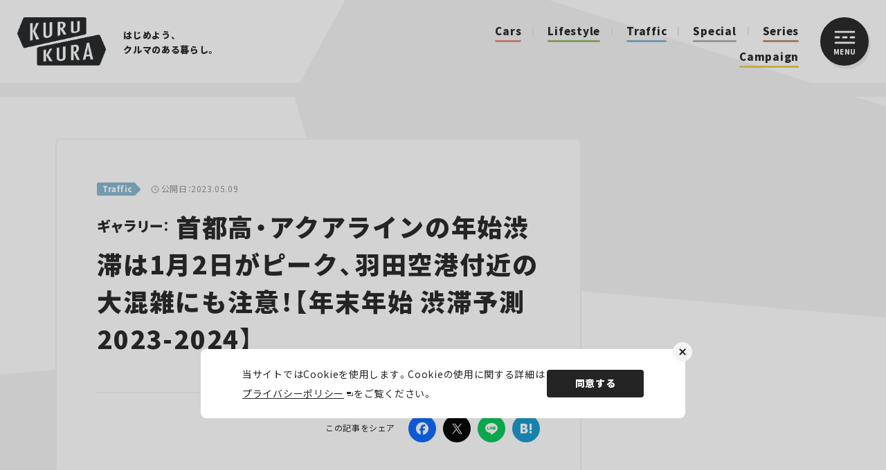

--- FILE ---
content_type: text/html; charset=UTF-8
request_url: https://kurukura.jp/gallery/30472-20231227-30/
body_size: 13551
content:
<!DOCTYPE html>
<html lang="ja">
  <head>
    
    <meta charset="utf-8">
    <meta name="viewport" content="width=device-width, initial-scale=1">
    <link rel="icon" href="https://kurukura.jp/assets/themes/kurukura/assets/favicon.ico">
    <link rel="apple-touch-icon" sizes="180x180" href="https://kurukura.jp/assets/themes/kurukura/assets/imgs/apple-touch-icon.png">
    <link rel="stylesheet" href="https://cdn.jsdelivr.net/npm/yakuhanjp@3.4.1/dist/css/yakuhanjp.min.css">
    <link rel="stylesheet" href="https://kurukura.jp/assets/themes/kurukura/assets/style.css?ver2.6">
    
    <!--ヘッダー-->
     <!-- 管理画面から入力 --> 
<!--ヘッダー-->
<script async="async" src="https://flux-cdn.com/client/00763/kurukura_00914.min.js"></script>
<script type="text/javascript">
  window.pbjs = window.pbjs || {que: []};
</script>

<script async='async' src='https://securepubads.g.doubleclick.net/tag/js/gpt.js'></script>
<script type="text/javascript">
  window.googletag = window.googletag || {cmd: []};
</script>

<script type="text/javascript">
  window.fluxtag = {
    readyBids: {
      prebid: false,
      google: false
    },
    failSafeTimeout: 3e3,
    isFn: function isFn(object) {
      var _t = 'Function';
      var toString = Object.prototype.toString;
      return toString.call(object) === '[object ' + _t + ']';
    },
    launchAdServer: function () {
      if (!fluxtag.readyBids.prebid) {
        return;
      }
      fluxtag.requestAdServer();
    },
    requestAdServer: function () {
      if (!fluxtag.readyBids.google) {
        fluxtag.readyBids.google = true;
        googletag.cmd.push(function () {
          if (!!(pbjs.setTargetingForGPTAsync) && fluxtag.isFn(pbjs.setTargetingForGPTAsync)) {
            pbjs.que.push(function () {
              pbjs.setTargetingForGPTAsync();
            });
          }
          googletag.pubads().refresh();
        });
      }
    }
  };
</script>

<script type="text/javascript">
  setTimeout(function() {
    fluxtag.requestAdServer();
  }, fluxtag.failSafeTimeout);
</script>

<script type="text/javascript">
  googletag.cmd.push(function () {
    googletag.defineSlot('/9176203,21821879690/1841569', [[250, 250], [200, 200], [300, 300], 'fluid', [300, 250]], 'div-gpt-ad-1700452290939-0').addService(googletag.pubads());
    googletag.defineSlot('/9176203,21821879690/1841568', [[300, 250], [200, 200], [300, 300], [250, 250], 'fluid'], 'div-gpt-ad-1700452353606-0').addService(googletag.pubads());
    googletag.defineSlot('/9176203,21821879690/1841567', [[320, 50], [320, 75], [320, 100], [320, 120], [320, 180]], 'div-gpt-ad-1700452420282-0').addService(googletag.pubads());
    googletag.defineSlot('/9176203,21821879690/1841566', [[200, 200], 'fluid', [300, 300], [250, 250], [300, 250]], 'div-gpt-ad-1700452482709-0').addService(googletag.pubads());
    googletag.defineSlot('/9176203,21821879690/1823736', [300, 250], 'div-gpt-ad-1686294796499-0').addService(googletag.pubads());
    googletag.defineSlot('/9176203,21821879690/1823743', [300, 250], 'div-gpt-ad-1686295158281-0').addService(googletag.pubads());
    googletag.defineSlot('/9176203,21821879690/1823744', [300, 250], 'div-gpt-ad-1686295222395-0').addService(googletag.pubads());
    googletag.defineSlot('/9176203,21821879690/1823747', [300, 250], 'div-gpt-ad-1686295285068-0').addService(googletag.pubads());
    googletag.defineSlot('/9176203,21821879690/1823749', [300, 250], 'div-gpt-ad-1686295401997-0').addService(googletag.pubads());
    googletag.defineSlot('/9176203,21821879690/1823766', [[300, 250], [336, 280]], 'div-gpt-ad-1686296349215-0').addService(googletag.pubads());
    googletag.defineSlot('/9176203,21821879690/1823767', [[728, 90], [970, 250]], 'div-gpt-ad-1686296408799-0').addService(googletag.pubads());
    googletag.defineSlot('/9176203,21821879690/1823794', [[728, 90], [1, 1]], 'div-gpt-ad-1686297941197-0').addService(googletag.pubads());
    googletag.pubads().setTargeting('kurukura_path', [window.location.pathname]);
    googletag.pubads().enableSingleRequest();
    googletag.pubads().collapseEmptyDivs();
    googletag.pubads().disableInitialLoad();
    googletag.enableServices();

    if (!!(window.pbFlux) && !!(window.pbFlux.prebidBidder) && fluxtag.isFn(window.pbFlux.prebidBidder)) {
      pbjs.que.push(function () {
        window.pbFlux.prebidBidder();
      });
    } else {
      fluxtag.readyBids.prebid = true;
      fluxtag.launchAdServer();
    }
  });
</script>

<script data-cfasync="false" type="text/javascript">
(function(w, d) {
	var s = d.createElement('script');
	s.src = '//cdn.adpushup.com/47006/adpushup.js';
	s.crossOrigin='anonymous'; 
	s.type = 'text/javascript'; s.async = true;
	(d.getElementsByTagName('head')[0] || d.getElementsByTagName('body')[0]).appendChild(s);
	w.adpushup = w.adpushup || {que:[]};
})(window, document);

</script>

  <!--アドセンスヘッダー-->
  <script async src="https://pagead2.googlesyndication.com/pagead/js/adsbygoogle.js?client=ca-pub-6759289051789360" crossorigin="anonymous"></script>
  <!-- 管理画面化：インタースティシャル広告 -->
      <!--インターステシャル 管理画面から入力-->
  <script async src="https://securepubads.g.doubleclick.net/tag/js/gpt.js"></script>

  <!--Adx_interstitial_9176203-->
  <script>
  window.googletag = window.googletag || {cmd: []};
  googletag.cmd.push(function() {
  var slot = googletag.defineOutOfPageSlot(
  '/9176203,21821879690/1724362',
  googletag.enums.OutOfPageFormat.INTERSTITIAL);
  if (slot) slot.addService(googletag.pubads());
  googletag.pubads().enableSingleRequest();
  googletag.pubads().disableInitialLoad();//ヘッダーに.refresh();が無い場合削除して下さい。
  googletag.pubads().collapseEmptyDivs();
  googletag.enableServices();
  googletag.display(slot);
  });
  </script><!-- 管理画面化ここまで -->    <script defer src="https://www.pushcode.jp/dist/js/pushcode.js"></script>
<link rel="manifest" href="/manifest.json">
  <script>
  window.PushCodeInit = function() {
    try {
      if (PushCode && PushCode.isSupport()) {
        PushCode.init({ domainToken: '9f0e00aed0c807b17d0145e6a67913a0f4dcd88521772827d20ba6d5c5d8d311', userid: '' });
          PushCode.components.openSubscribeDialog();
      }
    }
    catch (err) {
      console.error(err);
      if (PushCode) {
        PushCode.sendError(err);
      }
    }
  };
</script>          <script type="application/ld+json">
{"@context":"https://schema.org","@type":"WebSite","name":"KURU KURA（くるくら） - クルマのある暮らしをもっと豊かに、もっと楽しく","url":"https://kurukura.jp/","description":"KURU KURA（くるくら）は自動車Webメディアとして、最新ニュースから、テクノロジー、カルチャー、エンターテインメントまで暮らしに役立つ幅広い分野の情報をお届けします。","potentialAction":{"@type":"SearchAction","target":"https://kurukura.jp/search/?q={search_term_string}","query-input":"required name=search_term_string"}}
</script>
          <script type="application/ld+json">
{"@context":"https://schema.org","@type":"Organization","name":"株式会社JAFメディアワークス","url":"https://kurukura.jp/","sameAs":["https://www.facebook.com/ejafmate/","https://twitter.com/kurukura_jp/","https://www.instagram.com/kurukura_magazine/"],"logo":"https://kurukura.jp/assets/themes/kurukura/assets/imgs/scheme_logo.png"}
</script>
          <script type="application/ld+json">
{"@context":"https://schema.org","@type":"BreadcrumbList","itemListElement":[{"@type":"ListItem","position":1,"name":"ホーム","item":"https://kurukura.jp/"},{"@type":"ListItem","position":2,"name":"Traffic","item":"https://kurukura.jp/traffic/"},{"@type":"ListItem","position":3,"name":"首都高・アクアラインの年始渋滞は1月2日がピーク、羽田空港付近の大混雑にも注意！【年末年始 渋滞予測2023-2024】","item":"https://kurukura.jp/article/30472-20231227-30/"},{"@type":"ListItem","position":4,"name":"ギャラリー","item":"https://kurukura.jp/article/30472-20231227-30/gallery/30472-20231227-30/"}]}
</script>
          <script type="application/ld+json">
{"@context":"https://schema.org","@type":"Article","headline":"首都高・アクアラインの年始渋滞は1月2日がピーク、羽田空港付近の大混雑にも注意！【年末年始 渋滞予測2023-2024】","description":"首都高速道路・NEXCO東日本の2024年の年始（1月1～4日）渋滞予測によると、首都高では年始は1月2日に、アクアラインでは1月2～3日に交通が集中する見込みとなっている。","url":"https://kurukura.jp/article/30472-20231227-30/","datePublished":"2024-01-01T07:30:13+09:00","dateModified":"2023-12-29T14:34:58+09:00","author":{"@type":"Person","name":"r.iwai"},"publisher":{"@type":"Organization","name":"株式会社JAFメディアワークス","url":"https://kurukura.jp/","logo":{"@type":"ImageObject","url":"https://kurukura.jp/assets/themes/kurukura/assets/imgs/scheme_logo.png"}},"mainEntityOfPage":{"@type":"WebPage","@id":"https://kurukura.jp/article/30472-20231227-30/"},"image":["https://kurukura.jp/assets/uploads/2023/12/231226-trafficjam-ny-shutoko-00-1024x683.jpg","https://kurukura.jp/assets/uploads/2023/12/231226-trafficjam-ny-shutoko-00-768x512.jpg","https://kurukura.jp/assets/uploads/2023/12/231226-trafficjam-ny-shutoko-00-300x200.jpg"]}
</script>
          <script type="application/ld+json">
{"@context":"https://schema.org","@type":"ImageGallery","name":"首都高・アクアラインの年始渋滞は1月2日がピーク、羽田空港付近の大混雑にも注意！【年末年始 渋滞予測2023-2024】の画像ギャラリー","description":"首都高・アクアラインの年始渋滞は1月2日がピーク、羽田空港付近の大混雑にも注意！【年末年始 渋滞予測2023-2024】の画像ギャラリーページです。","url":"https://kurukura.jp/article/30472-20231227-30/gallery/30472-20231227-30/","image":[{"@type":"ImageObject","contentUrl":"https://kurukura.jp/assets/uploads/2023/12/231212-trafficjam-ny-shutoko-02.jpg","caption":"「渋滞予想カレンダー」は、過去の統計データを用いて各日の渋滞状況を予測したもの。天候・交通事故・故障車・工事等による影響は反映されていない。画像＝首都高速道路"},{"@type":"ImageObject","contentUrl":"https://kurukura.jp/assets/uploads/2023/12/231212-trafficjam-ny-shutoko-05.jpg","caption":"年末年始期間に湾岸線で渋滞が予測される首都高出口。アクアライン方面では、午前9時から川崎浮島JCTを先頭に湾岸線で渋滞が予測されている。また、葛西・舞浜エリアでは午前6時から湾岸線葛西（東行き）の出口で大きな渋滞が予測されている。"},{"@type":"ImageObject","contentUrl":"https://kurukura.jp/assets/uploads/2023/12/231212-trafficjam-ny-shutoko-06.jpg","caption":"湾岸線における、アクアラインを先頭とする渋滞予測例。東京方面から羽田空港に向かう場合は、首都高速1号羽田線 空港西出口の利用が推奨されている。"},{"@type":"ImageObject","contentUrl":"https://kurukura.jp/assets/uploads/2023/12/231226-trafficjam-ny-shutoko-01.jpg","caption":"CA東京湾アクアライン（下り）の渋滞予測。画像＝NEXCO東日本"},{"@type":"ImageObject","contentUrl":"https://kurukura.jp/assets/uploads/2023/12/231212-trafficjam-ny-shutoko-04.jpg","caption":"過去実績：2022年12月26日の交通状況"},{"@type":"ImageObject","contentUrl":"https://kurukura.jp/assets/uploads/2023/12/231226-trafficjam-ny-shutoko-00.jpg","caption":"(c) Third Stone/motommy/show999 - stock.adobe.com"}]}
</script>
              
		<!-- All in One SEO 4.3.8 - aioseo.com -->
		<title>首都高・アクアラインの年始渋滞は1月2日がピーク、羽田空港付近の大混雑にも注意！【年末年始 渋滞予測2023-2024】の画像ギャラリー | KURU KURA（くるくら） - クルマのある暮らしをもっと豊かに、もっと楽しく</title>
		<meta name="description" content="首都高・アクアラインの年始渋滞は1月2日がピーク、羽田空港付近の大混雑にも注意！【年末年始 渋滞予測2023-2024】の画像ギャラリーページです。" />
		<meta name="robots" content="max-image-preview:large" />
		<link rel="canonical" href="https://kurukura.jp/gallery/30472-20231227-30/" />
		<meta name="generator" content="All in One SEO (AIOSEO) 4.3.8" />
		<meta property="og:locale" content="ja_JP" />
		<meta property="og:site_name" content="KURU KURA（くるくら） | クルマのある暮らしをもっと豊かに、もっと楽しく" />
		<meta property="og:type" content="article" />
		<meta property="og:title" content="首都高・アクアラインの年始渋滞は1月2日がピーク、羽田空港付近の大混雑にも注意！【年末年始 渋滞予測2023-2024】の画像ギャラリー | KURU KURA（くるくら） - クルマのある暮らしをもっと豊かに、もっと楽しく" />
		<meta property="og:description" content="首都高・アクアラインの年始渋滞は1月2日がピーク、羽田空港付近の大混雑にも注意！【年末年始 渋滞予測2023-2024】の画像ギャラリーページです。" />
		<meta property="og:url" content="https://kurukura.jp/gallery/30472-20231227-30/" />
		<meta property="og:image" content="https://kurukura.jp/assets/uploads/2023/12/231226-trafficjam-ny-shutoko-00.jpg" />
		<meta property="og:image:secure_url" content="https://kurukura.jp/assets/uploads/2023/12/231226-trafficjam-ny-shutoko-00.jpg" />
		<meta property="og:image:width" content="1200" />
		<meta property="og:image:height" content="630" />
		<meta property="article:published_time" content="2024-01-01 07:30:13" />
		<meta property="article:modified_time" content="2023-12-29 14:34:58" />
		<meta property="article:publisher" content="https://www.facebook.com/ejafmate/" />
		<meta name="twitter:card" content="summary_large_image" />
		<meta name="twitter:site" content="@kurukura_jp" />
		<meta name="twitter:title" content="首都高・アクアラインの年始渋滞は1月2日がピーク、羽田空港付近の大混雑にも注意！【年末年始 渋滞予測2023-2024】の画像ギャラリー | KURU KURA（くるくら） - クルマのある暮らしをもっと豊かに、もっと楽しく" />
		<meta name="twitter:description" content="首都高・アクアラインの年始渋滞は1月2日がピーク、羽田空港付近の大混雑にも注意！【年末年始 渋滞予測2023-2024】の画像ギャラリーページです。" />
		<meta name="twitter:creator" content="@kurukura_jp" />
		<meta name="twitter:image" content="https://kurukura.jp/assets/uploads/2023/12/231226-trafficjam-ny-shutoko-00.jpg" />
		<!-- All in One SEO -->

<link rel='stylesheet' id='classic-theme-styles-css' href='https://kurukura.jp/wp/wp-includes/css/classic-themes.min.css?ver=1' type='text/css' media='all' />
<style id='global-styles-inline-css' type='text/css'>
body{--wp--preset--color--black: #000000;--wp--preset--color--cyan-bluish-gray: #abb8c3;--wp--preset--color--white: #ffffff;--wp--preset--color--pale-pink: #f78da7;--wp--preset--color--vivid-red: #cf2e2e;--wp--preset--color--luminous-vivid-orange: #ff6900;--wp--preset--color--luminous-vivid-amber: #fcb900;--wp--preset--color--light-green-cyan: #7bdcb5;--wp--preset--color--vivid-green-cyan: #00d084;--wp--preset--color--pale-cyan-blue: #8ed1fc;--wp--preset--color--vivid-cyan-blue: #0693e3;--wp--preset--color--vivid-purple: #9b51e0;--wp--preset--gradient--vivid-cyan-blue-to-vivid-purple: linear-gradient(135deg,rgba(6,147,227,1) 0%,rgb(155,81,224) 100%);--wp--preset--gradient--light-green-cyan-to-vivid-green-cyan: linear-gradient(135deg,rgb(122,220,180) 0%,rgb(0,208,130) 100%);--wp--preset--gradient--luminous-vivid-amber-to-luminous-vivid-orange: linear-gradient(135deg,rgba(252,185,0,1) 0%,rgba(255,105,0,1) 100%);--wp--preset--gradient--luminous-vivid-orange-to-vivid-red: linear-gradient(135deg,rgba(255,105,0,1) 0%,rgb(207,46,46) 100%);--wp--preset--gradient--very-light-gray-to-cyan-bluish-gray: linear-gradient(135deg,rgb(238,238,238) 0%,rgb(169,184,195) 100%);--wp--preset--gradient--cool-to-warm-spectrum: linear-gradient(135deg,rgb(74,234,220) 0%,rgb(151,120,209) 20%,rgb(207,42,186) 40%,rgb(238,44,130) 60%,rgb(251,105,98) 80%,rgb(254,248,76) 100%);--wp--preset--gradient--blush-light-purple: linear-gradient(135deg,rgb(255,206,236) 0%,rgb(152,150,240) 100%);--wp--preset--gradient--blush-bordeaux: linear-gradient(135deg,rgb(254,205,165) 0%,rgb(254,45,45) 50%,rgb(107,0,62) 100%);--wp--preset--gradient--luminous-dusk: linear-gradient(135deg,rgb(255,203,112) 0%,rgb(199,81,192) 50%,rgb(65,88,208) 100%);--wp--preset--gradient--pale-ocean: linear-gradient(135deg,rgb(255,245,203) 0%,rgb(182,227,212) 50%,rgb(51,167,181) 100%);--wp--preset--gradient--electric-grass: linear-gradient(135deg,rgb(202,248,128) 0%,rgb(113,206,126) 100%);--wp--preset--gradient--midnight: linear-gradient(135deg,rgb(2,3,129) 0%,rgb(40,116,252) 100%);--wp--preset--duotone--dark-grayscale: url('#wp-duotone-dark-grayscale');--wp--preset--duotone--grayscale: url('#wp-duotone-grayscale');--wp--preset--duotone--purple-yellow: url('#wp-duotone-purple-yellow');--wp--preset--duotone--blue-red: url('#wp-duotone-blue-red');--wp--preset--duotone--midnight: url('#wp-duotone-midnight');--wp--preset--duotone--magenta-yellow: url('#wp-duotone-magenta-yellow');--wp--preset--duotone--purple-green: url('#wp-duotone-purple-green');--wp--preset--duotone--blue-orange: url('#wp-duotone-blue-orange');--wp--preset--font-size--small: 13px;--wp--preset--font-size--medium: 20px;--wp--preset--font-size--large: 36px;--wp--preset--font-size--x-large: 42px;--wp--preset--spacing--20: 0.44rem;--wp--preset--spacing--30: 0.67rem;--wp--preset--spacing--40: 1rem;--wp--preset--spacing--50: 1.5rem;--wp--preset--spacing--60: 2.25rem;--wp--preset--spacing--70: 3.38rem;--wp--preset--spacing--80: 5.06rem;}:where(.is-layout-flex){gap: 0.5em;}body .is-layout-flow > .alignleft{float: left;margin-inline-start: 0;margin-inline-end: 2em;}body .is-layout-flow > .alignright{float: right;margin-inline-start: 2em;margin-inline-end: 0;}body .is-layout-flow > .aligncenter{margin-left: auto !important;margin-right: auto !important;}body .is-layout-constrained > .alignleft{float: left;margin-inline-start: 0;margin-inline-end: 2em;}body .is-layout-constrained > .alignright{float: right;margin-inline-start: 2em;margin-inline-end: 0;}body .is-layout-constrained > .aligncenter{margin-left: auto !important;margin-right: auto !important;}body .is-layout-constrained > :where(:not(.alignleft):not(.alignright):not(.alignfull)){max-width: var(--wp--style--global--content-size);margin-left: auto !important;margin-right: auto !important;}body .is-layout-constrained > .alignwide{max-width: var(--wp--style--global--wide-size);}body .is-layout-flex{display: flex;}body .is-layout-flex{flex-wrap: wrap;align-items: center;}body .is-layout-flex > *{margin: 0;}:where(.wp-block-columns.is-layout-flex){gap: 2em;}.has-black-color{color: var(--wp--preset--color--black) !important;}.has-cyan-bluish-gray-color{color: var(--wp--preset--color--cyan-bluish-gray) !important;}.has-white-color{color: var(--wp--preset--color--white) !important;}.has-pale-pink-color{color: var(--wp--preset--color--pale-pink) !important;}.has-vivid-red-color{color: var(--wp--preset--color--vivid-red) !important;}.has-luminous-vivid-orange-color{color: var(--wp--preset--color--luminous-vivid-orange) !important;}.has-luminous-vivid-amber-color{color: var(--wp--preset--color--luminous-vivid-amber) !important;}.has-light-green-cyan-color{color: var(--wp--preset--color--light-green-cyan) !important;}.has-vivid-green-cyan-color{color: var(--wp--preset--color--vivid-green-cyan) !important;}.has-pale-cyan-blue-color{color: var(--wp--preset--color--pale-cyan-blue) !important;}.has-vivid-cyan-blue-color{color: var(--wp--preset--color--vivid-cyan-blue) !important;}.has-vivid-purple-color{color: var(--wp--preset--color--vivid-purple) !important;}.has-black-background-color{background-color: var(--wp--preset--color--black) !important;}.has-cyan-bluish-gray-background-color{background-color: var(--wp--preset--color--cyan-bluish-gray) !important;}.has-white-background-color{background-color: var(--wp--preset--color--white) !important;}.has-pale-pink-background-color{background-color: var(--wp--preset--color--pale-pink) !important;}.has-vivid-red-background-color{background-color: var(--wp--preset--color--vivid-red) !important;}.has-luminous-vivid-orange-background-color{background-color: var(--wp--preset--color--luminous-vivid-orange) !important;}.has-luminous-vivid-amber-background-color{background-color: var(--wp--preset--color--luminous-vivid-amber) !important;}.has-light-green-cyan-background-color{background-color: var(--wp--preset--color--light-green-cyan) !important;}.has-vivid-green-cyan-background-color{background-color: var(--wp--preset--color--vivid-green-cyan) !important;}.has-pale-cyan-blue-background-color{background-color: var(--wp--preset--color--pale-cyan-blue) !important;}.has-vivid-cyan-blue-background-color{background-color: var(--wp--preset--color--vivid-cyan-blue) !important;}.has-vivid-purple-background-color{background-color: var(--wp--preset--color--vivid-purple) !important;}.has-black-border-color{border-color: var(--wp--preset--color--black) !important;}.has-cyan-bluish-gray-border-color{border-color: var(--wp--preset--color--cyan-bluish-gray) !important;}.has-white-border-color{border-color: var(--wp--preset--color--white) !important;}.has-pale-pink-border-color{border-color: var(--wp--preset--color--pale-pink) !important;}.has-vivid-red-border-color{border-color: var(--wp--preset--color--vivid-red) !important;}.has-luminous-vivid-orange-border-color{border-color: var(--wp--preset--color--luminous-vivid-orange) !important;}.has-luminous-vivid-amber-border-color{border-color: var(--wp--preset--color--luminous-vivid-amber) !important;}.has-light-green-cyan-border-color{border-color: var(--wp--preset--color--light-green-cyan) !important;}.has-vivid-green-cyan-border-color{border-color: var(--wp--preset--color--vivid-green-cyan) !important;}.has-pale-cyan-blue-border-color{border-color: var(--wp--preset--color--pale-cyan-blue) !important;}.has-vivid-cyan-blue-border-color{border-color: var(--wp--preset--color--vivid-cyan-blue) !important;}.has-vivid-purple-border-color{border-color: var(--wp--preset--color--vivid-purple) !important;}.has-vivid-cyan-blue-to-vivid-purple-gradient-background{background: var(--wp--preset--gradient--vivid-cyan-blue-to-vivid-purple) !important;}.has-light-green-cyan-to-vivid-green-cyan-gradient-background{background: var(--wp--preset--gradient--light-green-cyan-to-vivid-green-cyan) !important;}.has-luminous-vivid-amber-to-luminous-vivid-orange-gradient-background{background: var(--wp--preset--gradient--luminous-vivid-amber-to-luminous-vivid-orange) !important;}.has-luminous-vivid-orange-to-vivid-red-gradient-background{background: var(--wp--preset--gradient--luminous-vivid-orange-to-vivid-red) !important;}.has-very-light-gray-to-cyan-bluish-gray-gradient-background{background: var(--wp--preset--gradient--very-light-gray-to-cyan-bluish-gray) !important;}.has-cool-to-warm-spectrum-gradient-background{background: var(--wp--preset--gradient--cool-to-warm-spectrum) !important;}.has-blush-light-purple-gradient-background{background: var(--wp--preset--gradient--blush-light-purple) !important;}.has-blush-bordeaux-gradient-background{background: var(--wp--preset--gradient--blush-bordeaux) !important;}.has-luminous-dusk-gradient-background{background: var(--wp--preset--gradient--luminous-dusk) !important;}.has-pale-ocean-gradient-background{background: var(--wp--preset--gradient--pale-ocean) !important;}.has-electric-grass-gradient-background{background: var(--wp--preset--gradient--electric-grass) !important;}.has-midnight-gradient-background{background: var(--wp--preset--gradient--midnight) !important;}.has-small-font-size{font-size: var(--wp--preset--font-size--small) !important;}.has-medium-font-size{font-size: var(--wp--preset--font-size--medium) !important;}.has-large-font-size{font-size: var(--wp--preset--font-size--large) !important;}.has-x-large-font-size{font-size: var(--wp--preset--font-size--x-large) !important;}
.wp-block-navigation a:where(:not(.wp-element-button)){color: inherit;}
:where(.wp-block-columns.is-layout-flex){gap: 2em;}
.wp-block-pullquote{font-size: 1.5em;line-height: 1.6;}
</style>
<link rel="https://api.w.org/" href="https://kurukura.jp/wp-json/" /><link rel="alternate" type="application/json" href="https://kurukura.jp/wp-json/wp/v2/pages/8822" /><link rel="alternate" type="application/json+oembed" href="https://kurukura.jp/wp-json/oembed/1.0/embed?url=https%3A%2F%2Fkurukura.jp%2Fgallery%2F" />
<link rel="alternate" type="text/xml+oembed" href="https://kurukura.jp/wp-json/oembed/1.0/embed?url=https%3A%2F%2Fkurukura.jp%2Fgallery%2F&#038;format=xml" />

    <!-- Google Tag Manager -->
      <script>(function(w,d,s,l,i){w[l]=w[l]||[];w[l].push({'gtm.start':
      new Date().getTime(),event:'gtm.js'});var f=d.getElementsByTagName(s)[0],
      j=d.createElement(s),dl=l!='dataLayer'?'&l='+l:'';j.async=true;j.src=
      '//www.googletagmanager.com/gtm.js?id='+i+dl;f.parentNode.insertBefore(j,f);
      })(window,document,'script','dataLayer','GTM-MGX37M');</script>
      <!-- End Google Tag Manager -->
  </head>
  
  <body page-type="archive-item" is-menu-open="false">
      <!-- Google Tag Manager (noscript) -->
      <noscript><iframe src="//www.googletagmanager.com/ns.html?id=GTM-MGX37M"
      height="0" width="0" style="display:none;visibility:hidden"></iframe></noscript>
      <!-- End Google Tag Manager (noscript) -->
    <header class="header">
      <div class="header__inner">
         
          <a class="site-logo" href="/"><img src="https://kurukura.jp/assets/themes/kurukura/assets/imgs/logo.png" alt="KURUKURA"></a>
                <div class="header-center">
          <p class="header-copy"><span>はじめよう、</span><span>クルマのある暮らし。</span></p>
          <nav class="header-cat">
                                                       <a class="header-cat__item color01" href="https://kurukura.jp/cars/">Cars</a>
                                                         <a class="header-cat__item color03" href="https://kurukura.jp/lifestyle/">Lifestyle</a>
                                                         <a class="header-cat__item color02" href="https://kurukura.jp/traffic/">Traffic</a>
                                        <a class="header-cat__item color10" href="/article/special/">Special</a>
             <a class="header-cat__item color04" href="/series/">Series</a>
             <a class="header-cat__item color05" href="/campaign/">Campaign</a>
                      </nav>
        </div>
        <button class="menu-btn js-menu-toggle">
          <div class="menu-btn__inner">
            <svg class="menu-btn__bar" xmlns="http://www.w3.org/2000/svg" width="30" height="19" viewBox="0 0 30 19">
              <g id="グループ_12570" data-name="グループ 12570" transform="translate(-1276 -45)">
                <rect id="長方形_5" data-name="長方形 5" width="8" height="3" rx="1.5" transform="translate(1276 53)" fill="#fff"></rect>
                <rect id="長方形_2017" data-name="長方形 2017" width="8" height="3" rx="1.5" transform="translate(1287 53)" fill="#fff"></rect>
                <rect id="長方形_2018" data-name="長方形 2018" width="8" height="3" rx="1.5" transform="translate(1298 53)" fill="#fff"></rect>
                <rect id="長方形_2016" data-name="長方形 2016" width="30" height="3" rx="1.5" transform="translate(1276 45)" fill="#fff"></rect>
                <rect id="長方形_7" data-name="長方形 7" width="30" height="3" rx="1.5" transform="translate(1276 61)" fill="#fff"></rect>
              </g>
            </svg><span>MENU</span>
          </div>
        </button>
      </div>
</header>
    <div class="sticky-contents-area">
    <main>
          <div class="wrapper" page-type="archive-item">
      
              <div class="ad2 ad-collapse-top forpc">
    <!-- 管理画面化：PC 記事一覧ページ　ページトップ -->
         <div id='div-gpt-ad-1686296408799-0' style="text-align:center;">
        <script>
            googletag.cmd.push(function() { googletag.display('div-gpt-ad-1686296408799-0'); });
        </script>
    </div>        <!-- 管理画面化ここまで -->
</div>
<div class="ad2 ad-collapse-top forsp">
    <!-- 管理画面化：SP_記事一覧ページ　ページトップ -->
            <!-- /9176203,21821879690/1823743 SP SP_記事ヘッダー -->
<div id='div-gpt-ad-1686295158281-0' style='margin:auto;text-align:center;'>
  <script>
    googletag.cmd.push(function() { googletag.display('div-gpt-ad-1686295158281-0'); });
  </script>
</div>        <!-- 管理画面化ここまで -->
</div>            <div class="page-column-container">
        <div class="page-column">
          <div class="article-contents contents">
            <div class="art-head">
              <div class="art-meta"><a href="https://kurukura.jp/traffic/">
                  <span class="art-meta__tag color02">Traffic</span></a>
                <p>
                  
                  <span class="art-meta__date">公開日：2023.05.09</span>
                </p>
              </div>
                          </div>
            <h1 class="art-title"><span class="min">ギャラリー：</span> 首都高・アクアラインの年始渋滞は1月2日がピーク、羽田空港付近の大混雑にも注意！【年末年始 渋滞予測2023-2024】</h1>
            
            <div class="art-head-sub">
                          </div>
            <div class="art-data">
              <div class="art-share">
  <p class="art-share__txt">この記事をシェア</p>
  <div class="art-share-list">
    <a class="art-share-list__item facebook" href="https://www.facebook.com/sharer/sharer.php?u=https://kurukura.jp/gallery/30472-20231227-30" target="_blank" aria-label="Facebook"></a>
    <a class="art-share-list__item twitter" href="https://twitter.com/intent/tweet?url=https://kurukura.jp/gallery/30472-20231227-30&amp;amp;text=ギャラリー" target="_blank" aria-label="Twitter"></a>
    <a class="art-share-list__item line" href="http://line.me/R/msg/text/?ギャラリー%0D%0Ahttps://kurukura.jp/gallery/30472-20231227-30" target="_blank" aria-label="LINE"></a>
          <a class="art-share-list__item bookmark" href="https://b.hatena.ne.jp/entry/s/kurukura.jp/gallery/30472-20231227-30#bbutton" target="_blank" aria-label="はてなブックマーク"></a>
      </div>
</div>            </div>
                          
                              <div class="fortabsp adtopfortab">
  <div class="ad top">
    <!-- 管理画面化：TOP記事共通_SPメイン下1 -->
          <div id='div-gpt-ad-1700452482709-0' style='margin:auto;text-align:center;'>
      <script>
        googletag.cmd.push(function() { googletag.display('div-gpt-ad-1700452482709-0'); });
      </script>
    </div>        <!-- 管理画面化ここまで -->
  </div>
</div>                                                  <div class="archive-main-area archive-main-area--gallery">

              
                                              
                
                <div class="thumbnailCarousel -external-caption js-carousel"
                  data-slider-init="0">
                  <span class="a-m-img__num"
                    data-slider-num>1/7</span>
                  <div class="thumbnailCarousel__slider js-carousel-slider">
                                                                                          <div class="thumbnailCarousel__item">
                          <figure class="a-m-img">
                            <img data-increment="1" src="https://kurukura.jp/assets/uploads/2023/12/231212-trafficjam-ny-shutoko-02.jpg"
                              alt="渋滞予想カレンダー">
                          </figure>
                        </div>
                                                                                                                <div class="thumbnailCarousel__item">
                          <figure class="a-m-img">
                            <img data-increment="2" src="https://kurukura.jp/assets/uploads/2023/12/231212-trafficjam-ny-shutoko-05.jpg"
                              alt="年末年始期間に湾岸線で渋滞が予測される首都高出口">
                          </figure>
                        </div>
                                                                                                                <div class="thumbnailCarousel__item">
                          <figure class="a-m-img">
                            <img data-increment="3" src="https://kurukura.jp/assets/uploads/2023/12/231212-trafficjam-ny-shutoko-06.jpg"
                              alt="湾岸線における、アクアラインを先頭とする渋滞予測例">
                          </figure>
                        </div>
                                                                                                                <div class="thumbnailCarousel__item">
                          <figure class="a-m-img">
                            <img data-increment="4" src="https://kurukura.jp/assets/uploads/2023/12/231226-trafficjam-ny-shutoko-01.jpg"
                              alt="CA東京湾アクアライン（下り）の渋滞予測">
                          </figure>
                        </div>
                                                                                        <div class="thumbnailCarousel__item thumbnailCarousel__item--ad">
                          <div class="a-m-ad--gallery" data-ad="8894831a45e1">
                            
                          </div>
                        </div>
                                                                                                                <div class="thumbnailCarousel__item">
                          <figure class="a-m-img">
                            <img data-increment="5" src="https://kurukura.jp/assets/uploads/2023/12/231212-trafficjam-ny-shutoko-04.jpg"
                              alt="過去実績：2022年12月26日の交通状況">
                          </figure>
                        </div>
                                                                                                                <div class="thumbnailCarousel__item">
                          <figure class="a-m-img">
                            <img data-increment="6" src="https://kurukura.jp/assets/uploads/2023/12/231226-trafficjam-ny-shutoko-00.jpg"
                              alt="(c) Third Stone/motommy/show999 - stock.adobe.com">
                          </figure>
                        </div>
                                                            </div>
                  
                </div>
                <div class="thumbnailCarousel__captionWrap">
                                                                                                          <p class="thumbnailCarousel__caption" data-caption
                          aria-hidden="false">
                          「渋滞予想カレンダー」は、過去の統計データを用いて各日の渋滞状況を予測したもの。天候・交通事故・故障車・工事等による影響は反映されていない。画像＝首都高速道路</p>
                                                                                                                                                    <p class="thumbnailCarousel__caption" data-caption
                          aria-hidden="true">
                          年末年始期間に湾岸線で渋滞が予測される首都高出口。アクアライン方面では、午前9時から川崎浮島JCTを先頭に湾岸線で渋滞が予測されている。また、葛西・舞浜エリアでは午前6時から湾岸線葛西（東行き）の出口で大きな渋滞が予測されている。</p>
                                                                                                                                                    <p class="thumbnailCarousel__caption" data-caption
                          aria-hidden="true">
                          湾岸線における、アクアラインを先頭とする渋滞予測例。東京方面から羽田空港に向かう場合は、首都高速1号羽田線 空港西出口の利用が推奨されている。</p>
                                                                                                                                                    <p class="thumbnailCarousel__caption" data-caption
                          aria-hidden="true">
                          CA東京湾アクアライン（下り）の渋滞予測。画像＝NEXCO東日本</p>
                                                                                                      
                      <p class="thumbnailCarousel__caption is--ad-caption" data-caption
                        aria-hidden="true"></p>
                                                                                                                              <p class="thumbnailCarousel__caption" data-caption
                          aria-hidden="true">
                          過去実績：2022年12月26日の交通状況</p>
                                                                                                                                                    <p class="thumbnailCarousel__caption" data-caption
                          aria-hidden="true">
                          (c) Third Stone/motommy/show999 - stock.adobe.com</p>
                                                                            </div>
                            <div class="ad5 contents">
                <div class="ad-outstream forpc" style="text-align:center">
  <!-- 管理画面化：PC_記事_インストリーム広告_300x250 -->
       <div id="d82fafa0-9f64-43d2-ba5d-2ad3e633eb81" class="_ap_apex_ad" max-height="360">
	<script>
		var adpushup = window.adpushup = window.adpushup || {};
		adpushup.que = adpushup.que || [];
		adpushup.que.push(function() {
			adpushup.triggerAd("d82fafa0-9f64-43d2-ba5d-2ad3e633eb81");
		});
	</script>
</div>    <!-- 管理画面化ここまで -->
</div>
<div class="ad-outstream forsp" style="text-align:center">
  <!-- 管理画面化：PC_記事_インストリーム広告_300x250 -->
       <div id="d82fafa0-9f64-43d2-ba5d-2ad3e633eb81" class="_ap_apex_ad" max-height="360">
	<script>
		var adpushup = window.adpushup = window.adpushup || {};
		adpushup.que = adpushup.que || [];
		adpushup.que.push(function() {
			adpushup.triggerAd("d82fafa0-9f64-43d2-ba5d-2ad3e633eb81");
		});
	</script>
</div>    <!-- 管理画面化ここまで -->
</div>

                <div class="ad-outstream forpc" style="text-align:center">
  <!-- 管理画面化：PC_記事_下部左右共通_300x250 -->
       <!-- /9176203,21821879690/1823766 PC_ギャラリー下_レクタングル -->
<div id='div-gpt-ad-1686296349215-0'>
  <script>
    googletag.cmd.push(function() { googletag.display('div-gpt-ad-1686296349215-0'); });
  </script>
</div>    <!-- 管理画面化ここまで -->
</div>
<div class="ad-outstream forsp" style="text-align:center">
  <!-- 管理画面化：PC_記事_下部左右共通_300x250 -->
       <!-- /9176203,21821879690/1823736 SP SP_ギャラリー下_レクタングル -->
<div id='div-gpt-ad-1686294796499-0' style='margin:auto;text-align:center;'>
  <script>
    googletag.cmd.push(function() { googletag.display('div-gpt-ad-1686294796499-0'); });
  </script>
</div>    <!-- 管理画面化ここまで -->
</div>
              </div>
              <a class="b-btn a-m-btn b-btn--arrow" href="https://kurukura.jp/article/30472-20231227-30/">記事ページへ戻る
                <svg xmlns="http://www.w3.org/2000/svg" width="7.187" height="12.374"
                  viewBox="0 0 7.187 12.374">
                  <path data-name="パス 47494" d="M.707,9.9,5.48,5.126.707.353"
                    transform="translate(0.707 1.061)" fill="none" stroke="#fff"
                    stroke-linecap="round" stroke-linejoin="round" stroke-miterlimit="10"
                    stroke-width="2"></path>
                </svg></a>
            </div>
            <div class="art-tags--foot">
              <div class="art-tags">
                                                      <a class="ht-item"
                      href="https://kurukura.jp/tag/%e9%ab%98%e9%80%9f%e9%81%93%e8%b7%af/">高速道路</a>
                                      <a class="ht-item"
                      href="https://kurukura.jp/tag/%e6%b8%8b%e6%bb%9e%e6%83%85%e5%a0%b1/">渋滞情報</a>
                                      <a class="ht-item"
                      href="https://kurukura.jp/tag/%e9%a6%96%e9%83%bd%e9%ab%98/">首都高</a>
                                      <a class="ht-item"
                      href="https://kurukura.jp/tag/%e5%b9%b4%e6%9c%ab%e5%b9%b4%e5%a7%8b%e3%81%ae%e6%b8%8b%e6%bb%9e%e4%ba%88%e6%b8%ac2023-24/">年末年始の渋滞予測2023-24</a>
                                                </div>
            </div>
            <div class="art-share art-share--foot">
  <p class="art-share__txt">この記事をシェア</p>
  <div class="art-share-list">
    <a class="art-share-list__item facebook" href="https://www.facebook.com/sharer/sharer.php?u=https://kurukura.jp/gallery/30472-20231227-30" target="_blank" aria-label="Facebook"></a>
    <a class="art-share-list__item twitter" href="https://twitter.com/intent/tweet?url=https://kurukura.jp/gallery/30472-20231227-30&amp;amp;text=ギャラリー：首都高・アクアラインの年始渋滞は1月2日がピーク、羽田空港付近の大混雑にも注意！【年末年始 渋滞予測2023-2024】" target="_blank" aria-label="Twitter"></a>
    <a class="art-share-list__item line" href="http://line.me/R/msg/text/?ギャラリー：首都高・アクアラインの年始渋滞は1月2日がピーク、羽田空港付近の大混雑にも注意！【年末年始 渋滞予測2023-2024】%0D%0Ahttps://kurukura.jp/gallery/30472-20231227-30" target="_blank" aria-label="LINE"></a>
          <a class="art-share-list__item bookmark" href="https://b.hatena.ne.jp/entry/s/kurukura.jp/gallery/30472-20231227-30#bbutton" target="_blank" aria-label="はてなブックマーク"></a>
      </div>
</div>          </div>
                      <div class="ad5 contents">
              <div class="ad top forpc" style="text-align:center">
  <!-- 管理画面化：PC_記事_下部左右共通_300x250 -->
       <ins class="adsbygoogle"
      style="display:inline-block;width:300px;height:250px"
      data-ad-client="ca-pub-6759289051789360"
      data-ad-slot="3626290409"
  >
  </ins>
  <script>
      (adsbygoogle = window.adsbygoogle || []).push({});
  </script>
  &nbsp;&nbsp;
  <ins class="adsbygoogle"
      style="display:inline-block;width:300px;height:250px"
      data-ad-client="ca-pub-6759289051789360"
      data-ad-slot="3626290409"
  >
  </ins>
  <script>
      (adsbygoogle = window.adsbygoogle || []).push({});
  </script>    <!-- 管理画面化ここまで -->
</div>

              <div class="ad-overlay forsp" style="text-align:center;">
  <!-- 管理画面化：記事_SPギャラリー下2 -->
       <div id='div-gpt-ad-1700452353606-0' style='margin:auto;text-align:center;'>
    <script>
      googletag.cmd.push(function() { googletag.display('div-gpt-ad-1700452353606-0'); });
    </script>
  </div>  </div>

            </div>
                                <div class="archive-related-archives archives contents">
              <div class="heading">
                <h2 class="heading-title">関連ギャラリー</h2>
              </div>
              <div class="card-container">
                                                                                                  <a class="card card-item traffic color02"
                          href="https://kurukura.jp/article/96760-20260114-120/">
                                        <div class="card__img card-img">
                      <figure>
                                                  <img width="768" height="512" src="https://kurukura.jp/assets/uploads/2026/01/20260104-nerima-00-1-768x512.jpg" class="attachment-medium_large size-medium_large" alt="清瀬市内で2026年2月に開通予定の工事現場。将来は目白通りへつながる計画だ。" decoding="async" loading="lazy" srcset="https://kurukura.jp/assets/uploads/2026/01/20260104-nerima-00-1-768x512.jpg 768w, https://kurukura.jp/assets/uploads/2026/01/20260104-nerima-00-1-300x200.jpg 300w, https://kurukura.jp/assets/uploads/2026/01/20260104-nerima-00-1-1024x683.jpg 1024w, https://kurukura.jp/assets/uploads/2026/01/20260104-nerima-00-1.jpg 1452w" sizes="(max-width: 768px) 100vw, 768px" />
                                              </figure>
                    </div>
                    <div class="card__txt"><span
                        class="card__tag"><span>Traffic</span></span>
                      <h3 class="card__title">目白通りは「飯能」まで繋がる!? 壮大な「練馬所沢線」計画の全貌とは？ 事業進行中でまもなく一部開通！【いま気になる道路計画】</h3>
                      <p class="card__date">2026.01.14</p>
                    </div>
                    </a>
                                                                                  <a class="card card-item traffic color02"
                          href="https://kurukura.jp/article/96880-20260113-120/">
                                        <div class="card__img card-img">
                      <figure>
                                                  <img width="768" height="512" src="https://kurukura.jp/assets/uploads/2026/01/20260113-Funabashi-01-768x512.jpg" class="attachment-medium_large size-medium_large" alt="船橋駅付近の様子。(c)northsan – stock.adobe.com" decoding="async" loading="lazy" srcset="https://kurukura.jp/assets/uploads/2026/01/20260113-Funabashi-01-768x512.jpg 768w, https://kurukura.jp/assets/uploads/2026/01/20260113-Funabashi-01-300x200.jpg 300w, https://kurukura.jp/assets/uploads/2026/01/20260113-Funabashi-01-1024x683.jpg 1024w, https://kurukura.jp/assets/uploads/2026/01/20260113-Funabashi-01.jpg 1452w" sizes="(max-width: 768px) 100vw, 768px" />
                                              </figure>
                    </div>
                    <div class="card__txt"><span
                        class="card__tag"><span>Traffic</span></span>
                      <h3 class="card__title">千葉の激混みルート「船取線」に新バイパス！ 延伸事業化も近づく「南本町馬込町線」はどこまでできた？【いま気になる道路計画】</h3>
                      <p class="card__date">2026.01.13</p>
                    </div>
                    </a>
                                                                                  <a class="card card-item traffic color02"
                          href="https://kurukura.jp/article/96550-20260108-120/">
                                        <div class="card__img card-img">
                      <figure>
                                                  <img width="768" height="512" src="https://kurukura.jp/assets/uploads/2025/12/20251226-meihan-00-768x512.jpg" class="attachment-medium_large size-medium_large" alt="急カーブが連続する名阪国道。" decoding="async" loading="lazy" srcset="https://kurukura.jp/assets/uploads/2025/12/20251226-meihan-00-768x512.jpg 768w, https://kurukura.jp/assets/uploads/2025/12/20251226-meihan-00-300x200.jpg 300w, https://kurukura.jp/assets/uploads/2025/12/20251226-meihan-00-1024x683.jpg 1024w, https://kurukura.jp/assets/uploads/2025/12/20251226-meihan-00.jpg 1452w" sizes="(max-width: 768px) 100vw, 768px" />
                                              </figure>
                    </div>
                    <div class="card__txt"><span
                        class="card__tag"><span>Traffic</span></span>
                      <h3 class="card__title">大阪～名古屋の新ルート「名阪バイパス」計画とは？ 事故多発の「名阪国道」に代わる新ルートは実現するのか【いま気になる道路計画】</h3>
                      <p class="card__date">2026.01.09</p>
                    </div>
                    </a>
                                                                                  <a class="card card-item traffic color02"
                          href="https://kurukura.jp/article/96111-20260107-120/">
                                        <div class="card__img card-img">
                      <figure>
                                                  <img width="768" height="515" src="https://kurukura.jp/assets/uploads/2026/01/20260107-Gifushinai-01-768x515.jpg" class="attachment-medium_large size-medium_large" alt="国道21号「岐阜市内立体」の完成イメージ。" decoding="async" loading="lazy" srcset="https://kurukura.jp/assets/uploads/2026/01/20260107-Gifushinai-01-768x515.jpg 768w, https://kurukura.jp/assets/uploads/2026/01/20260107-Gifushinai-01-300x201.jpg 300w, https://kurukura.jp/assets/uploads/2026/01/20260107-Gifushinai-01-1024x687.jpg 1024w, https://kurukura.jp/assets/uploads/2026/01/20260107-Gifushinai-01.jpg 1264w" sizes="(max-width: 768px) 100vw, 768px" />
                                              </figure>
                    </div>
                    <div class="card__txt"><span
                        class="card__tag"><span>Traffic</span></span>
                      <h3 class="card__title">岐阜の大渋滞ルート「国道21号」が信号ゼロに!?「岐大バイパス」高架化計画が進行中。いよいよ本体着工へ【いま気になる道路計画】</h3>
                      <p class="card__date">2026.01.07</p>
                    </div>
                    </a>
                                                                                  <a class="card card-item traffic color02"
                          href="https://kurukura.jp/article/96489-20260106-120/">
                                        <div class="card__img card-img">
                      <figure>
                                                  <img width="768" height="512" src="https://kurukura.jp/assets/uploads/2026/01/20260106-yodogawa-01-768x512.jpg" class="attachment-medium_large size-medium_large" alt="天保山JCTの様子。(c)maru1122maru – stock.adobe.com" decoding="async" loading="lazy" srcset="https://kurukura.jp/assets/uploads/2026/01/20260106-yodogawa-01-768x512.jpg 768w, https://kurukura.jp/assets/uploads/2026/01/20260106-yodogawa-01-300x200.jpg 300w, https://kurukura.jp/assets/uploads/2026/01/20260106-yodogawa-01-1024x683.jpg 1024w, https://kurukura.jp/assets/uploads/2026/01/20260106-yodogawa-01.jpg 1452w" sizes="(max-width: 768px) 100vw, 768px" />
                                              </figure>
                    </div>
                    <div class="card__txt"><span
                        class="card__tag"><span>Traffic</span></span>
                      <h3 class="card__title">大阪都心の新たな東西軸「淀川左岸線」が工事中！ 新大阪～USJも信号ゼロでスムーズに。現在の進捗は？【いま気になる道路計画】</h3>
                      <p class="card__date">2026.01.06</p>
                    </div>
                    </a>
                                                                                  <a class="card card-item traffic color02"
                          href="https://kurukura.jp/article/96607-20260105-120/">
                                        <div class="card__img card-img">
                      <figure>
                                                  <img width="768" height="512" src="https://kurukura.jp/assets/uploads/2026/01/20260105-Tokyo10years-01-768x512.jpg" class="attachment-medium_large size-medium_large" alt="調布都市計画道路３・２・６号「調布保谷線」の様子。" decoding="async" loading="lazy" srcset="https://kurukura.jp/assets/uploads/2026/01/20260105-Tokyo10years-01-768x512.jpg 768w, https://kurukura.jp/assets/uploads/2026/01/20260105-Tokyo10years-01-300x200.jpg 300w, https://kurukura.jp/assets/uploads/2026/01/20260105-Tokyo10years-01-1024x683.jpg 1024w, https://kurukura.jp/assets/uploads/2026/01/20260105-Tokyo10years-01.jpg 1452w" sizes="(max-width: 768px) 100vw, 768px" />
                                              </figure>
                    </div>
                    <div class="card__txt"><span
                        class="card__tag"><span>Traffic</span></span>
                      <h3 class="card__title">東京都の“新しい道路計画”が発表！ 新規追加の優先整備路線はどれ!? 「第五次事業化計画」の整備リストを深掘り【いま気になる道路計画】</h3>
                      <p class="card__date">2026.01.05</p>
                    </div>
                    </a>
                                                </div>
            </div>
                                <div class="ad5 contents article-recommend-ad forpc">
              <!-- 管理画面化：Google Multiplex広告 -->
<script async src="https://pagead2.googlesyndication.com/pagead/js/adsbygoogle.js?client=ca-pub-6759289051789360"
     crossorigin="anonymous"></script>
<ins class="adsbygoogle"
     style="display:block"
     data-ad-format="autorelaxed"
     data-ad-client="ca-pub-6759289051789360"
     data-ad-slot="2360118183"></ins>
<script>
     (adsbygoogle = window.adsbygoogle || []).push({});
</script><!-- 管理画面化ここまで -->
            </div>
            <div class="ad5 contents article-recommend-ad forsp">
              <!-- 管理画面化：Google Multiplex広告 -->
<!-- /9176203,21821879690/1823744 SP SP_記事下レクタングル(旧マルチプレックス枠) -->
<div id='div-gpt-ad-1686295222395-0' style='margin:auto;text-align:center;'>
  <script>
    googletag.cmd.push(function() { googletag.display('div-gpt-ad-1686295222395-0'); });
  </script>
</div><!-- 管理画面化ここまで -->
            </div>
                                <div class="article-applyarea applyarea contents">
    <div class="heading">
      <h2 class="heading-title">Campaign</h2>
    </div>
        <a class="applyarea-block applyarea-block--banner" href="https://cp.jafmw.co.jp/osampo_quiz/index.php" target="_blank" rel="noreferrer noopener">
      <div class="forpc"><img src="https://kurukura.jp/assets/themes/kurukura/assets/imgs/apply_banner_pc.png"><span class="applyarea-block__date">応募はこちら！（2026年2月1日まで）</span></div>
      <div class="forsp"><img src="https://kurukura.jp/assets/themes/kurukura/assets/imgs/apply_sp.png"><span class="applyarea-block__date">応募はこちら！（2026年2月1日まで）</span></div>
    </a>
    </div>
                    
                                    <div class="ad article top forsp" style="text-align:center;">
  <!-- 管理画面化：記事_SPお散歩下3 -->
       <div id='div-gpt-ad-1700452290939-0' style='margin:auto;text-align:center;'>
    <script>
      googletag.cmd.push(function() { googletag.display('div-gpt-ad-1700452290939-0'); });
    </script>
  </div>    <!-- 管理画面化ここまで -->
</div>

                              </div>
        <div class="page-column sidecolumn">
          <div class="sidecolun-stiky-container">
                          <div class="ad-row">
                <div class="forpc">
                                  </div>
                <div class="forpc">
                                      <div class="ad top">
  <!-- 管理画面化：PC_TOP記事共通_右上_300x600 -->
       <ins class="adsbygoogle"
      style="display:inline-block;width:300px;height:600px"
      data-ad-client="ca-pub-6759289051789360"
      data-ad-slot="7530107905"
  >
  </ins>
  <script>
      (adsbygoogle = window.adsbygoogle || []).push({});
  </script>    <!-- 管理画面化ここまで -->
</div>

                                  </div>
              </div>
            
                          <div class="forpc">
                <div class="top-applyarea applyarea contents">
                  <div class="heading">
                    <h2 class="heading-title">Campaign</h2>
                  </div>
                                      <a class="applyarea-block" href="https://cp.jafmw.co.jp/osampo_quiz/index.php">
  <div class="forpc"><img src="https://kurukura.jp/assets/themes/kurukura/assets/imgs/apply_pc.png"></div>
  <span class="applyarea-block__date">応募はこちら！（2026年2月1日まで）</span>
</a>
                                                    </div>
              </div>
            
                          <div class="top-archives archives contents">
      <div class="heading">
        <h2 class="heading-title">Recommend</h2>
      </div>
  <div class="card-side-container">
                        <a class="card-side card-item color01" href="/article/special/tokyoautosalon-2026">
                <div class="card-side__img card-img">
            <figure>
              <img width="300" height="200" src="https://kurukura.jp/assets/uploads/2026/01/20250108-tokyoautosalon-01-300x200.jpg" class="attachment-medium size-medium" alt="東京オートサロン2026開幕！ 最新カスタムカー＆新型車の見どころ・開催情報まとめ" decoding="async" loading="lazy" srcset="https://kurukura.jp/assets/uploads/2026/01/20250108-tokyoautosalon-01-300x200.jpg 300w, https://kurukura.jp/assets/uploads/2026/01/20250108-tokyoautosalon-01-1024x683.jpg 1024w, https://kurukura.jp/assets/uploads/2026/01/20250108-tokyoautosalon-01-768x512.jpg 768w, https://kurukura.jp/assets/uploads/2026/01/20250108-tokyoautosalon-01.jpg 1452w" sizes="(max-width: 300px) 100vw, 300px" />
            </figure>
          </div>
          <div class="card-side__txt">
          <h3 class="card-side__title">東京オートサロン2026開幕！ 最新カスタムカー＆新型車の見どころ・開催情報まとめ</h3>
          <div class="card-side-txt__meta"><span class="card-side__tag"><span>Cars</span></span>
            <p class="card-side__date">2026.01.08</p>
          </div>
        </div>
        </a>
                        <a class="card-side card-item color03" href="https://kurukura.jp/article/95069-20251218-60/">
                <div class="card-side__img card-img">
            <figure>
              <img width="300" height="200" src="https://kurukura.jp/assets/uploads/2025/12/20251212-AlfaRomeo-115th-anniversary-300x200.jpg" class="attachment-medium size-medium" alt="アルファ・ロメオ115周年祭リポート！ 若者アルフィスタは「年上」がお好き？━━『イタリア発 大矢アキオ ロレンツォの今日もクルマでアンディアーモ！』第63回【Movie】" decoding="async" loading="lazy" srcset="https://kurukura.jp/assets/uploads/2025/12/20251212-AlfaRomeo-115th-anniversary-300x200.jpg 300w, https://kurukura.jp/assets/uploads/2025/12/20251212-AlfaRomeo-115th-anniversary-1024x683.jpg 1024w, https://kurukura.jp/assets/uploads/2025/12/20251212-AlfaRomeo-115th-anniversary-768x512.jpg 768w, https://kurukura.jp/assets/uploads/2025/12/20251212-AlfaRomeo-115th-anniversary.jpg 1452w" sizes="(max-width: 300px) 100vw, 300px" />
            </figure>
          </div>
          <div class="card-side__txt">
          <h3 class="card-side__title">『イタリア発 大矢アキオ ロレンツォの今日もクルマでアンディアーモ！』第63回【Movie】──アルファ・ロメオ115周年祭リポート！ 若者アルフィスタは「年上」がお好き？</h3>
          <div class="card-side-txt__meta"><span class="card-side__tag"><span>Lifestyle</span></span>
            <p class="card-side__date">2025.12.18</p>
          </div>
        </div>
        </a>
                        <a class="card-side card-item color01" href="https://kurukura.jp/article/96301-20251225-60/">
                <div class="card-side__img card-img">
            <figure>
              <img width="300" height="200" src="https://kurukura.jp/assets/uploads/2025/12/20251224-audi-q5-300x200.jpg" class="attachment-medium size-medium" alt="アウディ SQ5 スポーツバック｜Audi SQ5 Sportback" decoding="async" loading="lazy" srcset="https://kurukura.jp/assets/uploads/2025/12/20251224-audi-q5-300x200.jpg 300w, https://kurukura.jp/assets/uploads/2025/12/20251224-audi-q5-1024x683.jpg 1024w, https://kurukura.jp/assets/uploads/2025/12/20251224-audi-q5-768x512.jpg 768w, https://kurukura.jp/assets/uploads/2025/12/20251224-audi-q5.jpg 1452w" sizes="(max-width: 300px) 100vw, 300px" />
            </figure>
          </div>
          <div class="card-side__txt">
          <h3 class="card-side__title">なぜアウディ新型「SQ5」の走りは気持ちがいい？ V6エンジンとMHEVプラスの正体【試乗レビュー】</h3>
          <div class="card-side-txt__meta"><span class="card-side__tag"><span>Cars</span></span>
            <p class="card-side__date">2025.12.25</p>
          </div>
        </div>
        </a>
                        <a class="card-side card-item color03" href="https://kurukura.jp/article/95315-20251222-30/">
                <div class="card-side__img card-img">
            <figure>
              <img width="300" height="200" src="https://kurukura.jp/assets/uploads/2025/12/251217-soft99-matei-carlife-22-300x200.jpg" class="attachment-medium size-medium" alt="" decoding="async" loading="lazy" srcset="https://kurukura.jp/assets/uploads/2025/12/251217-soft99-matei-carlife-22-300x200.jpg 300w, https://kurukura.jp/assets/uploads/2025/12/251217-soft99-matei-carlife-22-1024x683.jpg 1024w, https://kurukura.jp/assets/uploads/2025/12/251217-soft99-matei-carlife-22-768x512.jpg 768w, https://kurukura.jp/assets/uploads/2025/12/251217-soft99-matei-carlife-22.jpg 1452w" sizes="(max-width: 300px) 100vw, 300px" />
            </figure>
          </div>
          <div class="card-side__txt">
          <h3 class="card-side__title">カーケアでつながるクルマ愛。ソフト99「くるままていらいふ」初のリアルイベントをレポート！</h3>
          <div class="card-side-txt__meta"><span class="card-side__tag"><span>Lifestyle</span></span>
            <p class="card-side__date">2025.12.23</p>
          </div>
        </div>
        </a>
                        <a class="card-side card-item color03" href="https://kurukura.jp/article/94914-20251222-60/" is-pr>
                <div class="card-side__img card-img">
            <figure>
              <img width="300" height="200" src="https://kurukura.jp/assets/uploads/2025/12/20251211-budget-08-300x200.jpg" class="attachment-medium size-medium" alt="バジェットレンタカー｜Budget Rent A Car" decoding="async" loading="lazy" srcset="https://kurukura.jp/assets/uploads/2025/12/20251211-budget-08-300x200.jpg 300w, https://kurukura.jp/assets/uploads/2025/12/20251211-budget-08-1024x683.jpg 1024w, https://kurukura.jp/assets/uploads/2025/12/20251211-budget-08-768x512.jpg 768w, https://kurukura.jp/assets/uploads/2025/12/20251211-budget-08.jpg 1452w" sizes="(max-width: 300px) 100vw, 300px" />
            </figure>
          </div>
          <div class="card-side__txt">
          <h3 class="card-side__title">「バジェットレンタカー」を使って海外旅行でドライブしてみない？ ハワイやニュージーランドの旅がもっと便利に！</h3>
          <div class="card-side-txt__meta"><span class="card-side__tag"><span>Lifestyle</span></span>
            <p class="card-side__date">2025.12.22</p>
          </div>
        </div>
        </a>
                        <a class="card-side card-item color01" href="https://kurukura.jp/article/95105-20251223-30/">
                <div class="card-side__img card-img">
            <figure>
              <img width="300" height="200" src="https://kurukura.jp/assets/uploads/2025/12/251212-subarucamp-ascent-01-300x200.jpg" class="attachment-medium size-medium" alt="スバル アセント オニキスエディションと、オーナーのYASUさん" decoding="async" loading="lazy" srcset="https://kurukura.jp/assets/uploads/2025/12/251212-subarucamp-ascent-01-300x200.jpg 300w, https://kurukura.jp/assets/uploads/2025/12/251212-subarucamp-ascent-01-1024x683.jpg 1024w, https://kurukura.jp/assets/uploads/2025/12/251212-subarucamp-ascent-01-768x512.jpg 768w, https://kurukura.jp/assets/uploads/2025/12/251212-subarucamp-ascent-01.jpg 1452w" sizes="(max-width: 300px) 100vw, 300px" />
            </figure>
          </div>
          <div class="card-side__txt">
          <h3 class="card-side__title">クルマ、何に乗ってるの？ 僕たちの愛車紹介 #33｜スバル アセント</h3>
          <div class="card-side-txt__meta"><span class="card-side__tag"><span>Cars</span></span>
            <p class="card-side__date">2025.12.23</p>
          </div>
        </div>
        </a>
      </div>
</div>
                        
                          <div class="ad-row forsp">
                <div class="ad article" style="text-align:center;">
  <!-- 管理画面化：SP_記事_おすすめ下共通_300x250 -->
       <ins class="adsbygoogle"
      style="display:inline-block;width:300px;height:250px"
      data-ad-client="ca-pub-6759289051789360"
      data-ad-slot="5976859218"
      data-full-width-responsive="false"
  >
  </ins>
  <script>
      (adsbygoogle = window.adsbygoogle || []).push({});
  </script>    <!-- 管理画面化ここまで -->
</div>

                <div class="ad article-1" style="text-align:center;">
  <!-- 管理画面化：SP_記事_おすすめ下共通_300x250 -->
       <ins class="adsbygoogle"
      style="display:inline-block;width:300px;height:250px"
      data-ad-client="ca-pub-6759289051789360"
      data-ad-slot="5976859218"
      data-full-width-responsive="false"
  >
  </ins>
  <script>
      (adsbygoogle = window.adsbygoogle || []).push({});
  </script>    <!-- 管理画面化ここまで -->
</div>

              </div>
              <div class="ad-row forpc">
                <div class="ad article">
  <!-- 管理画面化：PC_記事_サイドカラム共通_300x250 -->
      <ins class="adsbygoogle"
      style="display:inline-block;width:300px;height:250px"
      data-ad-client="ca-pub-6759289051789360"
      data-ad-slot="5506579791"></ins>
  <script>
      (adsbygoogle = window.adsbygoogle || []).push({});
  </script>  </div>              </div>
                                      <div class="top-archives popular-archives archives contents">
  <div class="heading">
    <h2 class="heading-title">Ranking</h2>
  </div>
  <div class="card-rank-container">
                        <a class="card-rank card-item color02" href="https://kurukura.jp/article/96111-20260107-120/">
                <div class="card-rank__img card-img">
            <figure>
              <img width="768" height="515" src="https://kurukura.jp/assets/uploads/2026/01/20260107-Gifushinai-01-768x515.jpg" class="attachment-medium_large size-medium_large" alt="国道21号「岐阜市内立体」の完成イメージ。" decoding="async" loading="lazy" srcset="https://kurukura.jp/assets/uploads/2026/01/20260107-Gifushinai-01-768x515.jpg 768w, https://kurukura.jp/assets/uploads/2026/01/20260107-Gifushinai-01-300x201.jpg 300w, https://kurukura.jp/assets/uploads/2026/01/20260107-Gifushinai-01-1024x687.jpg 1024w, https://kurukura.jp/assets/uploads/2026/01/20260107-Gifushinai-01.jpg 1264w" sizes="(max-width: 768px) 100vw, 768px" />
            </figure>
          </div>
          <div class="card-rank__txt">
          <h3 class="card-rank__title">岐阜の大渋滞ルート「国道21号」が信号ゼロに!?「岐大バイパス」高架化計画が進行中。いよいよ本体着工へ【いま気になる道路計画】</h3>
          <div class="card-rank-txt__meta"><span class="card-rank__tag"><span>Traffic</span></span>
            <p class="card-rank__date">2026.01.07</p>
          </div>
        </div>
        </a>
                              <a class="card-rank card-item color02" href="https://kurukura.jp/article/96880-20260113-120/">
                <div class="card-rank__img card-img">
            <figure>
              <img width="768" height="512" src="https://kurukura.jp/assets/uploads/2026/01/20260113-Funabashi-01-768x512.jpg" class="attachment-medium_large size-medium_large" alt="船橋駅付近の様子。(c)northsan – stock.adobe.com" decoding="async" loading="lazy" srcset="https://kurukura.jp/assets/uploads/2026/01/20260113-Funabashi-01-768x512.jpg 768w, https://kurukura.jp/assets/uploads/2026/01/20260113-Funabashi-01-300x200.jpg 300w, https://kurukura.jp/assets/uploads/2026/01/20260113-Funabashi-01-1024x683.jpg 1024w, https://kurukura.jp/assets/uploads/2026/01/20260113-Funabashi-01.jpg 1452w" sizes="(max-width: 768px) 100vw, 768px" />
            </figure>
          </div>
          <div class="card-rank__txt">
          <h3 class="card-rank__title">千葉の激混みルート「船取線」に新バイパス！ 延伸事業化も近づく「南本町馬込町線」はどこまでできた？【いま気になる道路計画】</h3>
          <div class="card-rank-txt__meta"><span class="card-rank__tag"><span>Traffic</span></span>
            <p class="card-rank__date">2026.01.13</p>
          </div>
        </div>
        </a>
                              <a class="card-rank card-item color02" href="https://kurukura.jp/article/96550-20260108-120/">
                <div class="card-rank__img card-img">
            <figure>
              <img width="768" height="512" src="https://kurukura.jp/assets/uploads/2025/12/20251226-meihan-00-768x512.jpg" class="attachment-medium_large size-medium_large" alt="急カーブが連続する名阪国道。" decoding="async" loading="lazy" srcset="https://kurukura.jp/assets/uploads/2025/12/20251226-meihan-00-768x512.jpg 768w, https://kurukura.jp/assets/uploads/2025/12/20251226-meihan-00-300x200.jpg 300w, https://kurukura.jp/assets/uploads/2025/12/20251226-meihan-00-1024x683.jpg 1024w, https://kurukura.jp/assets/uploads/2025/12/20251226-meihan-00.jpg 1452w" sizes="(max-width: 768px) 100vw, 768px" />
            </figure>
          </div>
          <div class="card-rank__txt">
          <h3 class="card-rank__title">大阪～名古屋の新ルート「名阪バイパス」計画とは？ 事故多発の「名阪国道」に代わる新ルートは実現するのか【いま気になる道路計画】</h3>
          <div class="card-rank-txt__meta"><span class="card-rank__tag"><span>Traffic</span></span>
            <p class="card-rank__date">2026.01.09</p>
          </div>
        </div>
        </a>
                              <a class="card-rank card-item color01" href="https://kurukura.jp/article/96910-20260108-30/">
                <div class="card-rank__img card-img">
            <figure>
              <img width="768" height="512" src="https://kurukura.jp/assets/uploads/2026/01/20260105-jms2025-yamaha-25-768x512.jpg" class="attachment-medium_large size-medium_large" alt="「XSR900GP」の新色「インターカラー」" decoding="async" loading="lazy" srcset="https://kurukura.jp/assets/uploads/2026/01/20260105-jms2025-yamaha-25-768x512.jpg 768w, https://kurukura.jp/assets/uploads/2026/01/20260105-jms2025-yamaha-25-300x200.jpg 300w, https://kurukura.jp/assets/uploads/2026/01/20260105-jms2025-yamaha-25-1024x683.jpg 1024w, https://kurukura.jp/assets/uploads/2026/01/20260105-jms2025-yamaha-25.jpg 1452w" sizes="(max-width: 768px) 100vw, 768px" />
            </figure>
          </div>
          <div class="card-rank__txt">
          <h3 class="card-rank__title">ヤマハ、ケニー・ロバーツに敬意を表した「XSR900GP」の新色に注目！ 電動バイク3兄弟は市販化されるのか？</h3>
          <div class="card-rank-txt__meta"><span class="card-rank__tag"><span>Cars</span></span>
            <p class="card-rank__date">2026.01.08</p>
          </div>
        </div>
        </a>
                              <a class="card-rank card-item color02" href="https://kurukura.jp/article/96607-20260105-120/">
                <div class="card-rank__img card-img">
            <figure>
              <img width="768" height="512" src="https://kurukura.jp/assets/uploads/2026/01/20260105-Tokyo10years-01-768x512.jpg" class="attachment-medium_large size-medium_large" alt="調布都市計画道路３・２・６号「調布保谷線」の様子。" decoding="async" loading="lazy" srcset="https://kurukura.jp/assets/uploads/2026/01/20260105-Tokyo10years-01-768x512.jpg 768w, https://kurukura.jp/assets/uploads/2026/01/20260105-Tokyo10years-01-300x200.jpg 300w, https://kurukura.jp/assets/uploads/2026/01/20260105-Tokyo10years-01-1024x683.jpg 1024w, https://kurukura.jp/assets/uploads/2026/01/20260105-Tokyo10years-01.jpg 1452w" sizes="(max-width: 768px) 100vw, 768px" />
            </figure>
          </div>
          <div class="card-rank__txt">
          <h3 class="card-rank__title">東京都の“新しい道路計画”が発表！ 新規追加の優先整備路線はどれ!? 「第五次事業化計画」の整備リストを深掘り【いま気になる道路計画】</h3>
          <div class="card-rank-txt__meta"><span class="card-rank__tag"><span>Traffic</span></span>
            <p class="card-rank__date">2026.01.05</p>
          </div>
        </div>
        </a>
        </div>
</div>            
                          <div class="ad-row forsp">
                <div class="ad article" style="text-align:center;">
  <!-- 管理画面化：SP_記事_ランキング下_300x600 -->
       <ins class="adsbygoogle"
      style="display:inline-block;width:300px;height:600px"
      data-ad-client="ca-pub-6759289051789360"
      data-ad-slot="1051835590"
      data-full-width-responsive="false"
  >
  </ins>
  <script>
      (adsbygoogle = window.adsbygoogle || []).push({});
  </script>  <!-- 管理画面化ここまで -->
</div>

              </div>
              <div class="ad-row forpc">
                <div class="ad article">
  <!-- 管理画面化：PC_記事_サイドカラム共通_300x250 -->
      <ins class="adsbygoogle"
      style="display:inline-block;width:300px;height:250px"
      data-ad-client="ca-pub-6759289051789360"
      data-ad-slot="5506579791"></ins>
  <script>
      (adsbygoogle = window.adsbygoogle || []).push({});
  </script>  </div>              </div>
                        <div class="top-archives archives contents">
              <div class="heading">
                <h2 class="heading-title">同カテゴリの記事</h2>
              </div>
              <div class="card-side2-container">
                                                                                                  <a class="card-side2 card-item traffic color02"
                          href="https://kurukura.jp/article/96760-20260114-120/">
                                        <div class="card-side2__img card-img">
                      <figure>
                                                  <img width="768" height="512" src="https://kurukura.jp/assets/uploads/2026/01/20260104-nerima-00-1-768x512.jpg" class="attachment-medium_large size-medium_large" alt="清瀬市内で2026年2月に開通予定の工事現場。将来は目白通りへつながる計画だ。" decoding="async" loading="lazy" srcset="https://kurukura.jp/assets/uploads/2026/01/20260104-nerima-00-1-768x512.jpg 768w, https://kurukura.jp/assets/uploads/2026/01/20260104-nerima-00-1-300x200.jpg 300w, https://kurukura.jp/assets/uploads/2026/01/20260104-nerima-00-1-1024x683.jpg 1024w, https://kurukura.jp/assets/uploads/2026/01/20260104-nerima-00-1.jpg 1452w" sizes="(max-width: 768px) 100vw, 768px" />
                                              </figure>
                    </div>
                    <div class="card-side2__txt">
                      <h3 class="card-side2__title">目白通りは「飯能」まで繋がる!? 壮大な「練馬所沢線」計画の全貌とは？ 事業進行中でまもなく一部開通！【いま気になる道路計画】</h3>
                      <div class="card-side2-txt__meta"><span
                          class="card-side2__tag"><span>Traffic</span></span>
                        <p class="card-side2__date">2026.01.14
                        </p>
                      </div>
                    </div>
                    </a>
                                                                                  <a class="card-side2 card-item traffic color02"
                          href="https://kurukura.jp/article/96880-20260113-120/">
                                        <div class="card-side2__img card-img">
                      <figure>
                                                  <img width="768" height="512" src="https://kurukura.jp/assets/uploads/2026/01/20260113-Funabashi-01-768x512.jpg" class="attachment-medium_large size-medium_large" alt="船橋駅付近の様子。(c)northsan – stock.adobe.com" decoding="async" loading="lazy" srcset="https://kurukura.jp/assets/uploads/2026/01/20260113-Funabashi-01-768x512.jpg 768w, https://kurukura.jp/assets/uploads/2026/01/20260113-Funabashi-01-300x200.jpg 300w, https://kurukura.jp/assets/uploads/2026/01/20260113-Funabashi-01-1024x683.jpg 1024w, https://kurukura.jp/assets/uploads/2026/01/20260113-Funabashi-01.jpg 1452w" sizes="(max-width: 768px) 100vw, 768px" />
                                              </figure>
                    </div>
                    <div class="card-side2__txt">
                      <h3 class="card-side2__title">千葉の激混みルート「船取線」に新バイパス！ 延伸事業化も近づく「南本町馬込町線」はどこまでできた？【いま気になる道路計画】</h3>
                      <div class="card-side2-txt__meta"><span
                          class="card-side2__tag"><span>Traffic</span></span>
                        <p class="card-side2__date">2026.01.13
                        </p>
                      </div>
                    </div>
                    </a>
                                                                                  <a class="card-side2 card-item traffic color02"
                          href="https://kurukura.jp/article/96550-20260108-120/">
                                        <div class="card-side2__img card-img">
                      <figure>
                                                  <img width="768" height="512" src="https://kurukura.jp/assets/uploads/2025/12/20251226-meihan-00-768x512.jpg" class="attachment-medium_large size-medium_large" alt="急カーブが連続する名阪国道。" decoding="async" loading="lazy" srcset="https://kurukura.jp/assets/uploads/2025/12/20251226-meihan-00-768x512.jpg 768w, https://kurukura.jp/assets/uploads/2025/12/20251226-meihan-00-300x200.jpg 300w, https://kurukura.jp/assets/uploads/2025/12/20251226-meihan-00-1024x683.jpg 1024w, https://kurukura.jp/assets/uploads/2025/12/20251226-meihan-00.jpg 1452w" sizes="(max-width: 768px) 100vw, 768px" />
                                              </figure>
                    </div>
                    <div class="card-side2__txt">
                      <h3 class="card-side2__title">大阪～名古屋の新ルート「名阪バイパス」計画とは？ 事故多発の「名阪国道」に代わる新ルートは実現するのか【いま気になる道路計画】</h3>
                      <div class="card-side2-txt__meta"><span
                          class="card-side2__tag"><span>Traffic</span></span>
                        <p class="card-side2__date">2026.01.09
                        </p>
                      </div>
                    </div>
                    </a>
                                                                                  <a class="card-side2 card-item traffic color02"
                          href="https://kurukura.jp/article/96111-20260107-120/">
                                        <div class="card-side2__img card-img">
                      <figure>
                                                  <img width="768" height="515" src="https://kurukura.jp/assets/uploads/2026/01/20260107-Gifushinai-01-768x515.jpg" class="attachment-medium_large size-medium_large" alt="国道21号「岐阜市内立体」の完成イメージ。" decoding="async" loading="lazy" srcset="https://kurukura.jp/assets/uploads/2026/01/20260107-Gifushinai-01-768x515.jpg 768w, https://kurukura.jp/assets/uploads/2026/01/20260107-Gifushinai-01-300x201.jpg 300w, https://kurukura.jp/assets/uploads/2026/01/20260107-Gifushinai-01-1024x687.jpg 1024w, https://kurukura.jp/assets/uploads/2026/01/20260107-Gifushinai-01.jpg 1264w" sizes="(max-width: 768px) 100vw, 768px" />
                                              </figure>
                    </div>
                    <div class="card-side2__txt">
                      <h3 class="card-side2__title">岐阜の大渋滞ルート「国道21号」が信号ゼロに!?「岐大バイパス」高架化計画が進行中。いよいよ本体着工へ【いま気になる道路計画】</h3>
                      <div class="card-side2-txt__meta"><span
                          class="card-side2__tag"><span>Traffic</span></span>
                        <p class="card-side2__date">2026.01.07
                        </p>
                      </div>
                    </div>
                    </a>
                                                                                  <a class="card-side2 card-item traffic color02"
                          href="https://kurukura.jp/article/96489-20260106-120/">
                                        <div class="card-side2__img card-img">
                      <figure>
                                                  <img width="768" height="512" src="https://kurukura.jp/assets/uploads/2026/01/20260106-yodogawa-01-768x512.jpg" class="attachment-medium_large size-medium_large" alt="天保山JCTの様子。(c)maru1122maru – stock.adobe.com" decoding="async" loading="lazy" srcset="https://kurukura.jp/assets/uploads/2026/01/20260106-yodogawa-01-768x512.jpg 768w, https://kurukura.jp/assets/uploads/2026/01/20260106-yodogawa-01-300x200.jpg 300w, https://kurukura.jp/assets/uploads/2026/01/20260106-yodogawa-01-1024x683.jpg 1024w, https://kurukura.jp/assets/uploads/2026/01/20260106-yodogawa-01.jpg 1452w" sizes="(max-width: 768px) 100vw, 768px" />
                                              </figure>
                    </div>
                    <div class="card-side2__txt">
                      <h3 class="card-side2__title">大阪都心の新たな東西軸「淀川左岸線」が工事中！ 新大阪～USJも信号ゼロでスムーズに。現在の進捗は？【いま気になる道路計画】</h3>
                      <div class="card-side2-txt__meta"><span
                          class="card-side2__tag"><span>Traffic</span></span>
                        <p class="card-side2__date">2026.01.06
                        </p>
                      </div>
                    </div>
                    </a>
                                                </div>
            </div>
          </div>
        </div>
      </div>
    </div>
    <div class="breadcrumbs"><a href="/">トップ</a><a
        href="https://kurukura.jp/traffic/">Traffic</a><a
        href="https://kurukura.jp/article/30472-20231227-30/">首都高・アクアラインの年始渋滞は1月2日がピーク、羽田空港付近の大混雑にも注意！【年末年始 渋滞予測2023-2024】</a><span>ギャラリー</span></div>
    </div>

        <script>
    window.galleryAdSlots = ["8894831a45e1"];

    // ================================
    // GPT 初期化（ページ全体で1回だけ）
    // ================================
    function initGPT() {
      googletag = window.googletag || { cmd: [] };
      
      // 重複初期化防止
      if (window.gptInitialized) {
        return;
      }

      googletag.cmd.push(function () {
        try {
          // LazyLoad 設定（1回だけ）
          googletag.pubads().enableLazyLoad();

          // 基本設定（1回だけ）
          googletag.pubads().enableSingleRequest();
          googletag.pubads().collapseEmptyDivs();
          googletag.pubads().setCentering(true);

          // GPT サービス開始
          googletag.enableServices();
          window.gptInitialized = true;
        } catch (error) {
          console.error('GPT initialization failed:', error);
        }
      });
    }

    // ================================
    // スロット生成（複数回呼んでもOK）
    // ================================
    function createAdSlot(adId, adUnitPath, sizes) {
      googletag.cmd.push(function () {
        try {
          const slotElementId = `div-gpt-ad-${adId}`;
          const slotElement = document.getElementById(slotElementId);

          if (!slotElement) {
            return;
          }

          // 既にスロットが存在するか確認
          let slot = googletag.pubads().getSlots()
            .find(s => s.getSlotElementId() === slotElementId);

          if (!slot) {
            slot = googletag.defineSlot(adUnitPath, sizes, slotElementId);
            if (slot) {
              slot.addService(googletag.pubads());
              
              // SafeFrameの設定でサイズを固定
              googletag.pubads().setSafeFrameConfig({
                allowOverlayExpansion: false,
                allowPushExpansion: false,
                sandbox: true
              });
            } else {
              return;
            }
          }

          // 表示
          googletag.display(slotElementId);

          // refresh を呼んで強制リクエスト
          googletag.pubads().refresh([slot]);

        } catch (error) {
          console.error('Error creating slot:', error);
        }
      });
    }

    // ================================
    // ギャラリー広告の初期化（オンデマンド）
    // ================================
    function loadGalleryAd(adId, adElement) {
      if (!adElement || adElement.hasAttribute('data-ad-processed')) return;

      // 処理済みフラグを設定
      adElement.setAttribute('data-ad-processed', 'true');

      // デバイス判定
      const isMobile = window.innerWidth <= 768;
      
      if (isMobile) {
        // SP広告（SP_記事中を使用）
        adElement.innerHTML = `
          <div class="forsp"><div id="div-gpt-ad-gallery-${adId}-sp" style="width:300px;height:250px;margin:auto;text-align:center;"></div></div>
        `;
        createAdSlot(`gallery-${adId}-sp`, '/9176203,21821879690/1823749', [300, 250]);
      } else {
        // PC広告（PC_画像ギャラリー内専用を使用）
        adElement.innerHTML = `
          <div class="forpc"><div id="div-gpt-ad-gallery-${adId}" style="width:300px;height:250px;margin:auto;text-align:center;"></div></div>
        `;
        createAdSlot(`gallery-${adId}`, '/9176203,21821879690/1823769', [300, 250]);
      }
    }

    // ================================
    // 実行
    // ================================
    initGPT();

    // カスタムイベントをリッスンして広告を読み込む
    window.addEventListener('loadGalleryAd', function(e) {
      loadGalleryAd(e.detail.adId, e.detail.element);
    });

    </script>
          </main>
    <footer>
      <div class="footer">
        <div class="footer__inner">
          <div class="footer-mail">
            <h2 class="footer-mail__title">メルマガ「KURU KURAニュース」</h2>
            <p class="footer-mail__desc">新着記事やプレゼントクイズなどの情報盛りだくさんでお届けします。<br class="forpc">耳寄りなプレゼントキャンペーンもお知らせ中！</p>
            <a class="b-btn b-btn--nw footer-mail__btn" href="https://cp.jafmw.co.jp/ml/form_jm.html" target="_blank">メルマガ登録
              <svg xmlns="http://www.w3.org/2000/svg" width="9" height="6" viewBox="0 0 9 6">
                <g id="グループ_64" data-name="グループ 64" transform="translate(-1153 -4731)">
                <rect id="長方形_32" data-name="長方形 32" width="6.2" height="3.2" transform="translate(1153 4731)" fill="#fff"/>
                <rect id="長方形_33" data-name="長方形 33" width="8" height="0.8" transform="translate(1154 4736.2)" fill="#fff"/>
                <rect id="長方形_34" data-name="長方形 34" width="5" height="0.8" transform="translate(1162 4732) rotate(90)" fill="#fff"/>
                </g>
              </svg>
            </a>
          </div>
          <div class="footer-link">
            <a class="footer-logo">
              <img src="https://kurukura.jp/assets/themes/kurukura/assets/imgs/logo.png" alt="KURUKURA">
            </a>
            <div class="footer-sns">
              <p class="footer-sns__txt">follow us</p><a class="footer-sns__item facebook" href="https://www.facebook.com/ejafmate/" target="_blank" aria-label="Facebook"></a><a class="footer-sns__item twitter" href="https://twitter.com/kurukura_jp/" target="_blank" rel="noopener" aria-label="X(Twitter)"></a><a class="footer-sns__item instagram" href="https://www.instagram.com/kurukura_magazine/" target="_blank" rel="noopener" aria-label="Instagram"></a>
            </div>
          </div>
        </div>
      </div>
    </footer>
          <div class="forsp">
  <!-- 管理画面化：TOP記事共通_SP下オーバーレイ -->
       <!-- /9176203,21821879690/1841567 SP TOP記事共通_SP下オーバーレイ <body>のすぐ下に設置してください -->
<div id="im_panel" style='position:fixed;bottom:0;left:0;right:0;width:100%;background:rgba(0, 0, 0, 0);z-index:99998;text-align:center;transform:translate3d(0, 0, 0);'>
  <button type="button" id="im_panel_close" class="btn_parts_sp" onclick="document.getElementById('im_panel').style.display='none'"></button>
  <div id='div-gpt-ad-1700452420282-0' style='margin:auto;text-align:center;z-index:99999;'>
    <script>
      googletag.cmd.push(function() { googletag.display('div-gpt-ad-1700452420282-0'); });
    </script>
  </div>
</div>
<style>.btn_parts_sp{font-family:Arial;width:14px;height:14px;margin:0;padding:0;padding:0;position:absolute;top:-15px;left:5px;cursor:pointer;background:rgba(0,0,0,0);border:none}.btn_parts_sp::after,.btn_parts_sp::before{content:"";position:absolute;top:50%;left:50%;width:2px;height:14px;background:#000}.btn_parts_sp::before{transform:translate(-50%,-50%) rotate(45deg)}.btn_parts_sp::after{transform:translate(-50%,-50%) rotate(-45deg)}@media screen and (min-width:599px){#im_panel{display:none}}</style>    <!-- 管理画面化ここまで -->
</div>

<!-- 管理画面化：PCオーバーレイ -->
<div class="forpc" style="position:sticky;bottom:0;">
       <!-- /9176203,21821879690/1823794 PC_オーバーレイ -->
<div style='padding-bottom:env(safe-area-inset-bottom);left:0;right:0;width:100%;z-index:99998;margin-bottom:-90px;text-align:center;transform:translate3d(0, 0, 0);'>
<div id='div-gpt-ad-1686297941197-0'style='margin:auto;text-align:center;z-index:99999;'>
  <script>
    googletag.cmd.push(function() { googletag.display('div-gpt-ad-1686297941197-0'); });
  </script>
</div>
</div>  </div>        </div>
    <footer>
      <div class="footer-2">
        <div class="footer-2__inner">
          <nav class="footer-nav"><a class="footer-nav__item" href="/about/">KURU KURAについて</a><a class="footer-nav__item" href="https://www.jafmw.co.jp/advertisement/" target="_blank" rel="noopener">広告掲載</a><a class="footer-nav__item" href="https://www.jafmw.co.jp/policy2/" target="_blank" rel="noopener">プライバシーポリシー</a><a class="footer-nav__item" href="https://www.jafmw.co.jp/recruit/" target="_blank" rel="noopener">採用情報</a><a class="footer-nav__item" href="/faq/">FAQ</a></nav>
          <p class="footer-copyright">© JAF MEDIAWORKS Co.,Ltd.</p>
        </div>
      </div>
</footer>
<button class="back-to-top" type="button" aria-label="トップに戻る" id="back-to-top"></button>
    <div class="overlay js-menu-toggle" id="overlay"></div>
    <div class="global-nav-position">
      <div class="global-nav" id="global-nav">
        <button class="close-btn js-menu-toggle">
          <div class="close-btn__inner"><svg class="close-btn__bar" xmlns="http://www.w3.org/2000/svg" width="23.335" height="23.335" viewBox="0 0 23.335 23.335">
<g id="グループ_13120" data-name="グループ 13120" transform="translate(-1095.333 -42.833)">
<rect id="長方形_2016" data-name="長方形 2016" width="30" height="3" rx="1.5" transform="translate(1097.454 42.833) rotate(45)" fill="#252424"/>
<rect id="長方形_25289" data-name="長方形 25289" width="30" height="3" rx="1.5" transform="translate(1118.667 44.954) rotate(135)" fill="#252424"/>
</g>
</svg><span class="forpc">CLOSE</span>
          </div>
        </button>
        <div class="global-nav-scroller">
          <div class="gn-cont-pc-flex">
            <div class="gn-cont">
              <h3 class="gn-cont__heading">カテゴリ</h3>
              <ul class="gn-cat">
                                                                            <li class="gn-cat__item apply color01"><a href="https://kurukura.jp/cars/">Cars</a></li>
                                                                                <li class="gn-cat__item apply color03"><a href="https://kurukura.jp/lifestyle/">Lifestyle</a></li>
                                                                                <li class="gn-cat__item apply color02"><a href="https://kurukura.jp/traffic/">Traffic</a></li>
                                                        <li class="gn-cat__item color10"><a href="/article/special/">Special</a></li>
                  <li class="gn-cat__item color04"><a href="/series/">Series</a></li>
                  <li class="gn-cat__item color05"><a href="/campaign/">Campaign</a></li>
                              </ul>
            </div>
                          <div class="gn-cont">
                <h3 class="gn-cont__heading">人気のハッシュタグ</h3>
                <div class="gn-hashtags-container">
                                                            <a class="ht-item" href="https://kurukura.jp/tag/suzuki-jimny/">スズキ ジムニー｜Suzuki Jimny</a>
                                          <a class="ht-item" href="https://kurukura.jp/tag/suzuki/">スズキ｜Suzuki</a>
                                          <a class="ht-item" href="https://kurukura.jp/tag/mazda/">マツダ｜Mazda</a>
                                          <a class="ht-item" href="https://kurukura.jp/tag/mazda-roadster/">マツダ ロードスター｜Mazda Roadster</a>
                                                      </div>
              </div>
                      </div>
          <div class="gn-foot-box">
            <div class="gn-pc-flex-2">
              <div class="gn-search">
                <form class="search-box" id="cse-search-box" action="/search/">
                  <input type="hidden" name="cx" value="d17247249698e47f8">
                  <input type="hidden" name="ie" value="UTF-8">
                  <input type="text" name="q" placeholder="検索キーワードを入力">
                  <button type="submit" name="sa" aria-label="検索"></button>
                </form>
              </div>
              <div class="gn-mail">
                <a class="b-btn b-btn--nw gn-mail__btn" href="https://cp.jafmw.co.jp/ml/form_jm.html" target="_blank">メルマガ登録
                  <svg xmlns="http://www.w3.org/2000/svg" width="9" height="6" viewBox="0 0 9 6">
                    <g id="グループ_64" data-name="グループ 64" transform="translate(-1153 -4731)">
                    <rect id="長方形_32" data-name="長方形 32" width="6.2" height="3.2" transform="translate(1153 4731)" fill="#fff"/>
                    <rect id="長方形_33" data-name="長方形 33" width="8" height="0.8" transform="translate(1154 4736.2)" fill="#fff"/>
                    <rect id="長方形_34" data-name="長方形 34" width="5" height="0.8" transform="translate(1162 4732) rotate(90)" fill="#fff"/>
                    </g>
                  </svg>
                </a>
              </div>
            </div>
            <div class="gn-foot">
              <nav class="gn-links"><a class="gn-links__item" href="/about/">KURU KURAについて</a><a class="gn-links__item" href="https://www.jafmw.co.jp/advertisement/" target="_blank" rel="noopener">広告掲載</a><a class="gn-links__item" href="https://www.jafmw.co.jp/policy2/" target="_blank" rel="noopener">プライバシーポリシー</a><a class="gn-links__item" href="https://www.jafmw.co.jp/recruit/" target="_blank" rel="noopener">採用情報</a><a class="gn-links__item" href="/faq/">FAQ</a></nav>
              <div class="gn-sns">
                <p class="gn-sns__txt">follow us</p><a class="gn-sns__item facebook" href="https://www.facebook.com/ejafmate/" target="_blank" aria-label="Facebook"></a><a class="gn-sns__item twitter" href="https://twitter.com/kurukura_jp/" target="_blank" aria-label="Twitter"></a><a class="gn-sns__item instagram" href="https://www.instagram.com/kurukura_magazine/" target="_blank" rel="noopener" aria-label="Instagram"></a>
              </div>
            </div>
          </div>  
        </div>
      </div>
    </div>
    <!-- cookie banner -->
    <div class="overlay-cookie js-cookie-close" id="overlay-cookie"></div>
    <div class="cookie-popup" id="cookie">
      <button class="close-btn close-btn--popup js-cookie-close">
        <svg xmlns="http://www.w3.org/2000/svg" width="9.828" height="9.828" viewBox="0 0 9.828 9.828">
        <g id="グループ_11599" data-name="グループ 11599" transform="translate(-1026.086 -641.086)">
        <line id="線_6" data-name="線 6" x1="7" y2="7" transform="translate(1027.5 642.5)" fill="none" stroke="#252424" stroke-linecap="round" stroke-width="2"/>
        <line id="線_7" data-name="線 7" x2="7" y2="7" transform="translate(1027.5 642.5)" fill="none" stroke="#252424" stroke-linecap="round" stroke-width="2"/>
        </g>
        </svg>
      </button>
      <div class="cookie-popup-txt">
        <p>当サイトではCookieを使用します。Cookieの使用に関する詳細は<a href="https://www.jafmw.co.jp/policy2/" target="_blank">プライバシーポリシー</a>をご覧ください。</p>
      </div>
      <div class="cookie-popup-btn"><a class="b-btn cookie-btn js-cookie-close" href="/">同意する</a>
      </div>
    </div>
    <script src="https://code.jquery.com/jquery-3.3.1.min.js"></script>
    <script type="text/javascript" src="https://kurukura.jp/assets/themes/kurukura/assets/slick.min.js"></script>
    <script async src="https://cse.google.com/cse.js?cx=d17247249698e47f8"></script>
    <script src="https://kurukura.jp/assets/themes/kurukura/assets/script.js"></script>
    </body>
</html>

--- FILE ---
content_type: text/html; charset=utf-8
request_url: https://www.google.com/recaptcha/api2/aframe
body_size: 112
content:
<!DOCTYPE HTML><html><head><meta http-equiv="content-type" content="text/html; charset=UTF-8"></head><body><script nonce="y7J4dsCi1YKGPenTEiws-A">/** Anti-fraud and anti-abuse applications only. See google.com/recaptcha */ try{var clients={'sodar':'https://pagead2.googlesyndication.com/pagead/sodar?'};window.addEventListener("message",function(a){try{if(a.source===window.parent){var b=JSON.parse(a.data);var c=clients[b['id']];if(c){var d=document.createElement('img');d.src=c+b['params']+'&rc='+(localStorage.getItem("rc::a")?sessionStorage.getItem("rc::b"):"");window.document.body.appendChild(d);sessionStorage.setItem("rc::e",parseInt(sessionStorage.getItem("rc::e")||0)+1);localStorage.setItem("rc::h",'1768436119673');}}}catch(b){}});window.parent.postMessage("_grecaptcha_ready", "*");}catch(b){}</script></body></html>

--- FILE ---
content_type: application/javascript; charset=utf-8
request_url: https://fundingchoicesmessages.google.com/f/AGSKWxW6yPiHJQr2eQkTO_VQEQzTYUTWxAETULPw9Ke5wsd5oaJeU4cgBUe3p99yKrYjA_ufpGNwsikyt1OWmpxsukgCM96oHQh1tya4Ic0pR-5-Pg75AX6n-Qu8QOyJlSErO5TG8K4jHg==?fccs=W251bGwsbnVsbCxudWxsLG51bGwsbnVsbCxudWxsLFsxNzY4NDM2MTE4LDI2NTAwMDAwMF0sbnVsbCxudWxsLG51bGwsW251bGwsWzcsMTksNiwxNV0sbnVsbCxudWxsLG51bGwsbnVsbCxudWxsLG51bGwsbnVsbCxudWxsLG51bGwsMV0sImh0dHBzOi8va3VydWt1cmEuanAvZ2FsbGVyeS8zMDQ3Mi0yMDIzMTIyNy0zMC8iLG51bGwsW1s4LCJNOWxrelVhWkRzZyJdLFs5LCJlbi1VUyJdLFsxNiwiWzEsMSwxXSJdLFsxOSwiMiJdLFsxNywiWzBdIl0sWzI0LCIiXSxbMjksImZhbHNlIl0sWzI4LCJbbnVsbCxbbnVsbCwxLFsxNzY4NDM2MTE4LDEyNTk2MTAwMF0sMF1dIl1dXQ
body_size: 160
content:
if (typeof __googlefc.fcKernelManager.run === 'function') {"use strict";this.default_ContributorServingResponseClientJs=this.default_ContributorServingResponseClientJs||{};(function(_){var window=this;
try{
var np=function(a){this.A=_.t(a)};_.u(np,_.J);var op=function(a){this.A=_.t(a)};_.u(op,_.J);op.prototype.getWhitelistStatus=function(){return _.F(this,2)};var pp=function(a){this.A=_.t(a)};_.u(pp,_.J);var qp=_.Zc(pp),rp=function(a,b,c){this.B=a;this.j=_.A(b,np,1);this.l=_.A(b,_.Nk,3);this.F=_.A(b,op,4);a=this.B.location.hostname;this.D=_.Dg(this.j,2)&&_.O(this.j,2)!==""?_.O(this.j,2):a;a=new _.Og(_.Ok(this.l));this.C=new _.bh(_.q.document,this.D,a);this.console=null;this.o=new _.jp(this.B,c,a)};
rp.prototype.run=function(){if(_.O(this.j,3)){var a=this.C,b=_.O(this.j,3),c=_.dh(a),d=new _.Ug;b=_.fg(d,1,b);c=_.C(c,1,b);_.hh(a,c)}else _.eh(this.C,"FCNEC");_.lp(this.o,_.A(this.l,_.Ae,1),this.l.getDefaultConsentRevocationText(),this.l.getDefaultConsentRevocationCloseText(),this.l.getDefaultConsentRevocationAttestationText(),this.D);_.mp(this.o,_.F(this.F,1),this.F.getWhitelistStatus());var e;a=(e=this.B.googlefc)==null?void 0:e.__executeManualDeployment;a!==void 0&&typeof a==="function"&&_.Qo(this.o.G,
"manualDeploymentApi")};var sp=function(){};sp.prototype.run=function(a,b,c){var d;return _.v(function(e){d=qp(b);(new rp(a,d,c)).run();return e.return({})})};_.Rk(7,new sp);
}catch(e){_._DumpException(e)}
}).call(this,this.default_ContributorServingResponseClientJs);
// Google Inc.

//# sourceURL=/_/mss/boq-content-ads-contributor/_/js/k=boq-content-ads-contributor.ContributorServingResponseClientJs.en_US.M9lkzUaZDsg.es5.O/d=1/exm=ad_blocking_detection_executable,frequency_controls_updater_executable,kernel_loader,loader_js_executable,monetization_cookie_state_migration_initialization_executable/ed=1/rs=AJlcJMzanTQvnnVdXXtZinnKRQ21NfsPog/m=cookie_refresh_executable
__googlefc.fcKernelManager.run('\x5b\x5b\x5b7,\x22\x5b\x5bnull,\\\x22kurukura.jp\\\x22,\\\x22AKsRol8GEZWCJ5BPIIEQVvY5lthpTaXYJFfEBrK-EgRhfAQQ8iHf91e1_pW43P1ssq_7dy-cwXDyyecY4AA2r1x-zRunQdJhOInrj6y0BNrvplzFfpCsFsYNC_LsHoNe53eZ-yjKVwvwFC-RqRQ9Dg9JFZXRmiTxyw\\\\u003d\\\\u003d\\\x22\x5d,null,\x5b\x5bnull,null,null,\\\x22https:\/\/fundingchoicesmessages.google.com\/f\/AGSKWxXuGB5_mM5ImdOp0tbnV85tnzRT9ZLMiN4ssc_aloJCrVbw4DlTprn1NPEMnFVhGra0aveHus7npky5c-5HFLARYLRMhpKeABCDG2WS4GOGul8nTPX8Q0glvN9iHCZpjRaf69jW1A\\\\u003d\\\\u003d\\\x22\x5d,null,null,\x5bnull,null,null,\\\x22https:\/\/fundingchoicesmessages.google.com\/el\/AGSKWxXJcvysrQH1Ut_iNHlCLQ3z9lVho-gz2WNw6-k7e057_N2TZlcn0AgdWDaCejJg4AbiO1A3Ih-14w2JIYVxidgC4Vr_ufzk3GLN1_T0tWToIRDiwooXwcyd-wHdGwFxMxtdbbdaLg\\\\u003d\\\\u003d\\\x22\x5d,null,\x5bnull,\x5b7,19,6,15\x5d,null,null,null,null,null,null,null,null,null,1\x5d\x5d,\x5b3,1\x5d\x5d\x22\x5d\x5d,\x5bnull,null,null,\x22https:\/\/fundingchoicesmessages.google.com\/f\/AGSKWxVpITtVplP2gRwst5aUX1a048weWwxZ0KKoVxLQ1yX1fjWZ1xYVXbhS5bia_rBbBd46yNAQroQ6FoLqgVEW8nRWU8YFgRrYPjbiOialY0ob_evvF0FwNyhj1o9TIAVnWpc3Vh_vMA\\u003d\\u003d\x22\x5d\x5d');}

--- FILE ---
content_type: image/svg+xml
request_url: https://kurukura.jp/assets/themes/kurukura/assets/imgs/head-bullet.svg
body_size: 430
content:
<svg xmlns="http://www.w3.org/2000/svg" width="15" height="15"><g data-name="グループ 509" transform="translate(59 -679)"><circle data-name="楕円形 13" cx="3" cy="3" r="3" transform="translate(-50 679)" fill="#85B7D0"/><circle data-name="楕円形 14" cx="3" cy="3" r="3" transform="translate(-59 688)" fill="#9DB771"/><circle data-name="楕円形 17" cx="3" cy="3" r="3" transform="translate(-59 679)" fill="#E68D85"/><circle data-name="楕円形 16" cx="3" cy="3" r="3" transform="translate(-50 688)" fill="#BC926F"/></g></svg>

--- FILE ---
content_type: text/vnd.qt.linguist; charset=utf-8
request_url: https://video.adpushup.com/instream/content/I-Mobile/kurukura/hls/360p/main_00008.ts
body_size: 35212
content:
G@   � �   ��-Px�����������������������������������������������������������������������������������������������������������������������������������������������������������������������GA� �" �  ��������(d ?��`P<���������������������������������������������������������������������������������������������������������������������������������������������������GA�9� o���  �  ��
1 ��� �e�   	   'd �r
��j�   �  q0�� ��p�Y`   (��,    �*�   @�     x  �   %�����E�Y]B�˽j?�<p     
�9�O��d�  t ��4������qLG��M��1B���/r�ǉ���ҫ�9��Gµ�On�ӑ2m+\i|���9�7���a��##�pT �Q�L�P��N�
[ ���t$1���=�-�zyde�����ȥ��;u� �v̦9|z���Ɋy�&��br=��]$1�_��L�M���ӔF,���	�
��R�)�H[d]$���G���.�L��C��|T���%�_��Y>L�Q�#dS>D_(��a�űth���,���j��	i�G����.������	����J�U�����⋕��S��T�"N����h�����=6��������/���U���*�a�pO[r�ð�)��׳����������,)82SX�#�v���#�,+G��������@�):eH)B��9������/	� ak��|�-s��x��e͖��?��m9���V�����4����T�nvR��A"ɤ��"X�,�g�2g�_��|&w����V���Ͽ��bV2Iy�n���`�/#-E4=�>@/�Wt������9���»���jG
`[oư�-Z�����G�*WR��AS6�N$���L���Rhk���?�BR<���c��{�E`�2 �A���t+�сƌ��#u��Yk��=�[�����?I�����1�� � /�8ę�	R�CV	͔E�s��9T�婆U��n �����S�cT{.\��OYv�l`�~�ǽsz=���օ�`�P�tr���G�]�\	�&�8i{;pb�r��!퐓D�j�������ˇ �D���O�s��1\�Ge��e���W��w^�A 'bG�S�~��TÄ���s��D�*�߾��:�T?�+��
�ͬl�EJW����_����l�%�	Ŀ�G'o�Y�0�^ٛZ}�At��E�0�1 ��'�eI�ctD�t�_G�C΋�x�iV�K�Ml#����M�P�@����x�v�<�gƉ����д������<6!l�@I��<�UP{+)�Šm��)�Aġ���o1��Ձ���fsCr�m�Ф��]4I�?4i#�T�M��I �X��bo���?2z]q������M�]@����tM����Y������� � G��eQbԺ�?����$�
�	$�q��J�g�{{~��/ZɎ �w�v�Ң�[r���3[aE
e��)��v��_d��&Ah���:F.�\u4`7�(�t����G�k��hd�����J��nH�����]˕�{� �0���_?W����S��&ޠ�х��F�n������	G���':S�%����5��	����w;�FEAP�>ü����RȼV @V�\�((U��l˾0ӳ�<�������g���L<M��9	��� ���䔸�rCl�S�+YEL]��j���B�ӟeX��( �U#6�h��^ق'�h�6�?�L���	�=�"WL�C�����Sk&�)pZ�,���P~G�[��;���'�4����V2|p�|N�AѶ����raT���%X��Yis������1�$䦱S%���W�_�-^���J�s��o��(=A�N7\#a�Z@V��k��XJyWn@Ԍ���w���Lp����R�Z�$#�3�jZw��G���){�Teu:+i�#˖t�Z�zx p�G�����pG1�A���H��֝SE����ԑu���o����D�S�Uޙ>`���=�	���CX�c�:\��~��Nl��uG{�jy����ۇ����|�州o5�l���}��%~�2���E��ouc~Ǟ\�;��k���`�.z�QTw߇8m�3jG�tF���W���s]�G�N��Rɒ/5�=͖C'�LswmK;����ˁ��f�gNg1[��Vd��U��rǁ�-���Ͷ�s�z[�,�����5C_j�ٽ!��e��{��W�˳�?M�
m��Ց�	9�`?G�R�ς����ɲ�t�2z��G�u�x���>�@M�Αh
�%����������
�rG�����%!f�(`����b�Tw�v����sMI�L�=���v��UYm��;��)v'c֕d+�Vj�&s������S����~�/hA�^s��q�ѡ7�Oy��q�po�M�Ɉ�ҋ/��'M�^�|
��J�E�w���{sq)*�$o}5G������Q�aq�{�iFt ��lT��U�G���kS��q/�t�lpQ�DY�ʁ)��n>!o����~p;���`Z8��VWT�A>C"яRɹ�N%���tS*�/���i����7�.��B��
����%�qE-6���-K��;j�Sc��0��i�ܿ�?��%��'�r�&��_t��Ѧ��������Tx��8L�g�ȍpG�(�M5�.�)bK���JU���2k��~�񕘝%@�7�J��q��.ip𰟲���o��k=�Y,-�Q��v:�a��}����%?H;V��mYe���f�؀�L�otfr�%����ԕ�`u��u��y0(s5� ���f��Rm�1�?f.�I�P����9*̤c�F!q�i&:_G���Z��B�/���s;�W7}n{��黨Y�[WY��������iZ�
$`�$8Fd��6�C.Z%����ԓ:0gٻ�A��E��'Q�)�29�k ��^D g߈n����Uq+�*P r�2�%�￾9<��a�l�u{B�Pr:����ޒb�b症)�.p�x��F�1_���5�K�aG��G��@�}��-�(F�|��Wi�1m���y�Z�0r�#&���	�iu��8�F��8�H�
�9�'�H::�usȪ���7��z�췏���l$�����gL��� !��Ig@m	���?j�.Z���J
pۛK�V���_t*��ȽC{��/b��Am�`>8?�a��v�6��Pi��֯���$G�e;SBiƘzuyKLɲ�wީ}�p=�|\�HJ��rr��s$2�->�K�j��7jW��<,����6]%1��HX�l�Kb�eI�i�q�gGZ��f�nF�'5[���J�O�� nۃ������X��q�A����gknТzԊ��	8�$��uč���$�Xغ�������OG���A��$�Qy����Xgr�TŠC$ƅǺV�}��[&#R>��Y�:ܩ�v ��@,�zm�N�GQ_�-|�p	cxc�t�6:GL,��c�w������ET��4ȧ��	r��I�A�ҙ�.|�1aaz�P~_C�D_f��#uk��B������r%����pT6�:n��Y�[u�u֙^3*G��ԧ�q���2�l ���5��ţ�ǐC�H��.:md�o���DD?<K��+��94ʬ�jSk��X��8Jak�;�|tɖmX2O�VB�� іtM�F�����n	���k��W�QS�M�:��3�H������	)YŻrWb�ҷ(��N��]������}�%k䘐���0{43G��]�u���~��r���H����R�K���9��?ʑ)?�MT�ܦ���� ��
 mqR.�I�(R�t�ۗ�Ͽq�^�!`������=t��h��1_�DїA9�5~p�{��O̩je��-jz�4A\o�8�f��v�߄l_"����A0Uv? ��r�nצ]��~j�q&ȷ�G�e�Dܿ��+v� �=c���11D���VA?L��9$����9����36��"����Ϗ�Rt�q������6�@��?�p06ܨUK_��t�ʢ��7u�����T���~�-�&}�V>�;��J_�����O6��|Z�� ��E�|���&n�/~�a?vRp �e��$�a-�NU9r��G�~X{P���+�<J�we5��u%��jר�<O�y��bw�'��KL�~�� ����T/���9�Y��.���/-��uWVkbf�.vY�B⇧��H�/��޲C0e�P�ؽ�%������zv�M��>pYv��l쉸���Y�i{V�|t��L-��}�z��.��S?�O�桋v�d���8o����G���O;c�>64xFU�F��/XM��9�2�B����G9O�oR7D��Q����9�d0
��|�*1�e<�������H���1UX�F|����Z���%O>�kY�=Y�c~Ŀ���h�8s�_��f���7�c�]�i�c��>�𛹈�P-o���2��o�8D"��%�R�_����R��G�\�Wk�� XShs����/����F�\;��;)Z{܏n%R��y�,�`��8��f��ѕw��/o���e�:~��ԓ�`JhB���$ֻMa�K��A��9�t�����J����,7�A(�9����6.��R;6c0���7�2�e�^�����w�7�����Y�?��]kI��;�-�{G����F�ۭ=Q2IVfB����I�<�9!At��T��މ��&��Wk������D��O�K���+��*��a��f6,?�����\s��2�O�����1�	�2�z�Z-�M��
%Z�	;[1�lW�1��ۭ���:�#�Ҹzj��sn��J�ܞ��A-�x�.:��\=�$V��{t���![� �חG�^�F�)L~kZ+_�u�CEuf[�+,~���@���v�D�P!X�pԚ�D��ESG�k��� ��^�3m���t�x�Hh�_[��ܨ:6��y��bK��_�d9-�Ъ�E���-i�|&U��[��$�u�U+�0Ù�K�%ױ�S5�<~�󞅉�7;5c���r�U��Ӯ��J�WG��^��/�Q��������Z����g��.��`��Z���]ÈШ������UEje������^�y1x�$��UV�^QS����W��
��f�B4�����#p�o�м�~�In�E���:E�YS��dzq4b���*�)��f��m�ځC�1��v�6nw�o3�I4ʬ��]i��j������G�>Z��rz.nkp��Ңp�҉8uQǵ9�<�a י'�Z*1��aߴ;�`�Z�d��F�LK/����bFZ��*+9���r&�J�!\����(�Fx��rvI�G���*S��d�1yo�p}�(=p ��i����Y�fU��y�a�X2/���~I�>)<4��h㚞�u�z�����G�>yn	D7����@�����!���=�cq��z����EO��+�*c�t|0��*/M`ƚ�|��0׭O�%����GTFC3�E>1��`�,\���T��p���9H<��#�����ɷWj�֋5����Z 9���͉%�z�2������HnK��x�$e�|v]ݮ��������G�f�Dݮ��qS���p	� ��G��)v�ַ��u_5A��5��"iLHk�C���A!R�,�W���٠ػx�_ ;����"�i�XDO�a�~���'�v���S�'F��D��ɮ���G��F�x���_.�&�)��%8�Qx�U{a�1�N�#�Q�6n��d\T�O�˚xC��jkȆU�G���?	��Ws�N��9B_�P":�N12��KNײ/I�� ?�FB�f7c�xl~�S|�fC(j
D�2=4u{kh��M<���fTF.S�C"���]#�#5�Լ����g�cP�
C���*��{��{�/Gπ����߬�6������=����S��UV��o�29��U<˴0�eG�&��;eZ�?��օa�Cy�������˳�p��ZuǶ�e�H�V�ϻ�F�Z���2mKS�W^��<��!��>^�+05�En�f��}�Zo.���wP����+Z�J����,�,(��b�Vښ�h%2��H��hW�^�w<n&�؅0_#����gH:�If@�W��q���Z��b�x�bW�f�G�:L ����������������������������������������������������������������������������m:����<;Fݎuq�����r��t3؆X�[�.���K�nx뺟/ a�ޢ6�p���~K��;^��~�F���e�0�����_hY��!�f�'��ro�0�C�GA�;3 ������������������������������������������������  �  ��
1 ��a �}1   	0       
�   !��O�  8�c$�%��p�|��[�����%4�� ר�i�5�$�Z���6��� ��m�o��x�%1�`��Iw�;��2� PGA�<} �/~�����������������������������������������������������������������������������������������������������������������������  �  ��
1 �Á ���   	P       �   !�O�� �݀ ��GA�=� ������������������������������������������������������������������������������������������������������������������������������  �  ��! ��   	P        �   �/�� ��  �GA�>} �W������������������������������������������������������������������������������������������������������������������������  �  ��
1 ��� �Á   	P       �   �n�    0GA�?z �3���������������������������������������������������������������������������������������������������������������������  �  ��
1 �P! ���   	0     
  
�   !�iH��     �GA�0~ ��������������������������������������������������������������������������������������������������������������������������  �  ��
1 �!A ��a   	P       �   !� Σ�    pGA�1� �������������������������������������������������������������������������������������������������������������������������������  �  ��! �	�   	P        �   �(��    0GA�2} ��������������������������������������������������������������������������������������������������������������������������  �  ��
1 �8� �!A   	P       �   �(�    0GA�3z �����������������������������������������������������������������������������������������������������������������������  �  ��
1 ��� �8�   	0       
�   !�)�iH��     �GA�4~ ��������������������������������������������������������������������������������������������������������������������������  �  ��
1 � �P!   	P       �   !�1N��    pGA�5� �[�����������������������������������������������������������������������������������������������������������������������������  �  ��! �g�   	P        �   �9.�    0GA�6} �7������������������������������������������������������������������������������������������������������������������������  �  ��
1 ��q �   	P       �   �9n�    0GA�7z ����������������������������������������������������������������������������������������������������������������������  �  ��
1 �� ��q   	0       
�   !�:iH��     �GA�8~ ���������������������������������������������������������������������������������������������������������������������������  �  ��
1 ��� ���   	P       �   !�AΣ�    pGA�9� �������������������������������������������������������������������������������������������������������������������������������  �  ��! ��Q   	P        �   �I��    0GA�:} ̧������������������������������������������������������������������������������������������������������������������������  �  ��
1 ��1 ���   	P        �   �I�    0GA�;z ҃���������������������������������������������������������������������������������������������������������������������  �  ��
1 �ia ��1   	0     "  
�   !�J�iH��     �GA�<~ �_�������������������������������������������������������������������������������������������������������������������������  �  ��
1 �:� ��   	P     $  �   !�RN��    pGA�=� �;�����������������������������������������������������������������������������������������������������������������������������  �  ��! �#   	P     &   �   �Z.�    0GA�>} �������������������������������������������������������������������������������������������������������������������������  �  ��
1 �Q� �:�   	P     (  �   �Zn�    0GA�?z �����������������������������������������������������������������������������������������������������������������������  �  ��
1 ��! �Q�   	0     *  
�   !�[iH��     �GA�0~ ���������������������������������������������������������������������������������������������������������������������������  �  ��
1 ��A �ia   	P     ,  �   !�bΣ�    pGA�1� �������������������������������������������������������������������������������������������������������������������������������  �  ��! ���   	P     .   �   �j��    0GA�2} ��������������������������������������������������������������������������������������������������������������������������  �  ��
1 ��� ��A   	P     0  �   �j�    0GA�3z c���������������������������������������������������������������������������������������������������������������������  �  ��
1 �$� ���   	0     2  
�   !�k�iH��     �GA�4~ ?�������������������������������������������������������������������������������������������������������������������������  �  ��
1 �� ��!   	P     4  �   !�sN��    pGA�5� �����������������������������������������������������������������������������������������������������������������������������  �  ��! �ޑ   	P     6   �   �{.�    0GA�6} �������������������������������������������������������������������������������������������������������������������������  �  ��
1 �q ��   	P     8  �   �{n�    0GA�7z ����������������������������������������������������������������������������������������������������������������������  �  ��
1 ��� �q   	0     :  
�   !�|iH��     �GA�8~ ��������������������������������������������������������������������������������������������������������������������������  �  ��
1 �S� �$�   	P     <  �   !��Σ�    pGA�9� $������������������������������������������������������������������������������������������������������������������������������  �  ��! �<Q   	P     >   �   ����    0GA�:} *g������������������������������������������������������������������������������������������������������������������������  �  ��
1 �k1 �S�   	P     @  �   ���    0GA�;x 0C�������������������������������������������������������������������������������������������������������������������  �  ��
1 ��a �k1   	0     B  
�   !���iH��   'p� o@GA�<~ 6�������������������������������������������������������������������������������������������������������������������������  �  ��
1 ��� ���   	P     D  �   !��N��    pGA�=� ;������������������������������������������������������������������������������������������������������������������������������  �  ��! ��   	P     F   �   ��.�    0GA�>} A�������������������������������������������������������������������������������������������������������������������������  �  ��
1 ��� ���   	P     H  �   ��n�    0GA�?z G����������������������������������������������������������������������������������������������������������������������  �  ��
1 �>! ���   	0     J  
�   !��iH��     �GA�0~ M��������������������������������������������������������������������������������������������������������������������������  �  ��
1 �A ��a   	P     L  �   !��Σ�    pGA�1� Sk�����������������������������������������������������������������������������������������������������������������������������  �  ��! ���   	P     N   �   ����    0GA�2} YG������������������������������������������������������������������������������������������������������������������������  �  ��
1 �&� �A   	P     P  �   ���    0GA�3z _#���������������������������������������������������������������������������������������������������������������������  �  ��
1 ��� �&�   	0     R  
�   !���iH��     �GA�4~ d��������������������������������������������������������������������������������������������������������������������������  �  ��
1 �m �>!   	P     T  �   !��N��    pGA�5� j������������������������������������������������������������������������������������������������������������������������������  �  ��! �U�   	P     V   �   ��.�    0GA�6} p�������������������������������������������������������������������������������������������������������������������������  �  ��
1 ��q �m   	P     X  �   ��n�    0GA�7z v����������������������������������������������������������������������������������������������������������������������  �  ��
1 ��� ��q   	0     Z  
�   !��iH��     �GA�8~ |o�������������������������������������������������������������������������������������������������������������������������  �  ��
1 ��� ���   	P     \  �   !��Σ�    pGA�9� �K�����������������������������������������������������������������������������������������������������������������������������  �  ��! ��Q   	P     ^   �   �ͮ�    0GA�:} �'������������������������������������������������������������������������������������������������������������������������  �  ��
1 ��1 ���   	P     `  �   ���    0GA�;z ����������������������������������������������������������������������������������������������������������������������  �  ��
1 �Wa ��1   	0     b  
�   !�΍iH��     �GA�<~ ���������������������������������������������������������������������������������������������������������������������������  �  ��
1 �(� ���   	P     d  �   !��N��    pGA�=� �������������������������������������������������������������������������������������������������������������������������������  �  ��! �   	P     f   �   ��.�    0GA�>} ��������������������������������������������������������������������������������������������������������������������������  �  ��
1 �?� �(�   	P     h  �   ��n�    0GA�?z �s���������������������������������������������������������������������������������������������������������������������  �  ��
1 ��! �?�   	0     j  
�   !��iH��     �GA�0~ �O�������������������������������������������������������������������������������������������������������������������������  �  ��
1 ��A �Wa   	P     l  �   !��Σ�    pGA�1� �+�����������������������������������������������������������������������������������������������������������������������������  �  ��! �n�   	P     n   �   �    0GA�2} �������������������������������������������������������������������������������������������������������������������������  �  ��
1 ��� ��A   	P     p  �   ���    0GA�3z �����������������������������������������������������������������������������������������������������������������������  �  ��
1 ��q ���   	0     r  �   !��miH��     �GA�4~ ¿�������������������������������������������������������������������������������������������������������������������������  �  ��
1 �� ��!   	P     t  �   !��N��    pGA�5� ț�����������������������������������������������������������������������������������������������������������������������������  �  ��! �̑   	P     v   �   ��.�    0GA�6p �w��  �  ��
1 �� ��   	   'd �r
��j�   �  q0�� ��p�Y`   (��,    �*�   @�     x  �   %�����E�Y]B�˽j?�<p     
�9�O��d�  t ��4������qL�G�M��1B���/r�ǉ���ҫ�9��Gµ�On�ӑ2m+\i|���9�7���a��##�pT �Q�L�P��N�
[ ���t$1���=�-�zyde�����ȥ��;u� �v̦9|Fo��Q��ֵ�P���������[�YR'�4s?�Ui�U�H�nKhO��Z�����G��4�~~��DN+)����O����gl�B�L�	L���t�u�� ����F��K+�4=&E$%���J�F; ��D{�~0����;���-5��mN	�G��!���֖��]��5��<�ў��/���m�8�*�a�p�![r�ð�Q��׿�@��������<)82f��#xv����x"~�.���G��Ѱ�)�eH)B��)�b_����/	��!��|�-s��|�`-���?��e9���FJ=�3��(H�Y��$%��xi*!�I��>D�Y��=]�0�&��j�L.�%#�����ĬT���w���^F0�v"h{�C +����M��y�aD$¯��kc��TM���]��@��8�= �G���_���[t>���h�z��-h�*FE�V�('I)5�U��������D0,�)�Q
l;^���r�)���U�ܢi`D�ԃ�Xl��7�{
��]�����Tn}�D����s�3��ڻ������-��<ƨ�\������zؿt�;à��.�7�N��0����{���va�\���G�jDT=򅐬���C�iOCSd���RM;�8f�>	���5F�
<b�6z�e�ǵ��.W��w^�A 'W���>S���	+�"�Q��1YyB
O<"�d�5W1B?��[wq^�*$N?�uֆ�� ��?�m>�������^�Ku[���X����ޑ� ,�¡�1��UO�~�#=�s	�
	G�_G�,8�y�S��=Y�915�AƉ�p%�B�Զ���[m'��e掘y8|��ެ�i�;�(���c�)-QJ��U�Q�,��$w]����Nվ t��aTZ�N:�˨{����Ճl�!����m�h{�EQ�bPG\
	؈� �N
��p��wr`��+Xl��ӫ�2�ѓ����ʢũG�u�{�$r�q�9���ݑ0�Fٔݞ\��Ȍ�Tƚ1`�\��V�C�{+�Qkf�ӓ�P������@Ln�x�ڲAJ�Slyt�he���fa?��c���NqQ=��g�8�K*�V:��,&��*�����o_ :Z�V�媅0��A���}u��4PX��q��@����<�3�G�/s���6�0�_�j�Q���߱u,�ҖG�~k̂�?����s}cW�c������h��4���A���5H�{�����%K;bϿTox7�>�Z7��0O^	���ьwM���������P��M�۵�Yx�U1o�LE�O�����^,�d6;�?���\�\QAgw-ZEd�S�Ll�n��!�������SG��R�>�������.�0�T,��I��ź�LQ�AE����� 	蘉�
ႄ,m� �]�q���75����|/����? �'�{B���� ❶��=:�_ĝ\�r�Sʻx��G&us�9����K\rTi��Q#H�E:]jH�U	�]{@��j�T�}���ҙ�Pq�K�� wo��e=G����ֈa<�"R��؅0�S�m^�j�P3 ��'�����-o�ɣ�	O�'��V�詇�p4i����4� ������	�K�Ts�Vq:�sk�Z_��|G��j;�Cl��Y�a�g��T���X�/~�d��'��j���Σ_���$�� ����n�2�ȕ�R<s��cV�y;J&�	�����*G�9"�^����%�7_�����ѷY��:�p���s��*66*��,��#�pd/�J�[\9���i�w:(�V��ہ*"�:~�8i�A<Q
6)��'�,2���W��!yNx�"�x���Q��[1A�D��pO���\%v �f'{Df���t�@T�ʸ�����w4y����2ǼFV�;�AG��w��)��Q�	���-�_�t�gE,�Ŵh�Ym�뾆� )v'cU0�+�Vr�s�������{z@쀐�/hC����+d��ѡ7�Wsl��N���TI��ҋ
m��'M�� V�^����?H�4�'Q��H��e��S5��j�����:��nF�E�AW�ة�����{�i����^5G�����٘n-}pq�S׎���[�3� w����]jЬ��Yb|�����s�]J#o��|�U6Y��}Y>���o"%����U�,iT �K���;B^���/��`6�y� W�f�N�r�]����t�,�L��ӍA�rC��eek8dㆿ�O��[�C�lM�����Hk^��bi� �$CG����|B9Dy�_�#�0��|I���)�A|��<s�%aCee���������M��w͐����jJ16��/��Ju�v���^�t�aL%��ɡSսњի�mew��.�����]�J���S��%Ck����\[x\	�=U�Ly:�t�OcaZ��}��:���µ#li�I1���z�����G�R�^,��\m�sw֧�a����e�u��:�y(��?��`�G-�3�aVM.[p2�[ݼщP�3� V���/�?�Z��hZ	���B�������k
Č}��e_�"���S��+�DgF�y�-��KN�d{�s�)��w���."�=�
1�g�����E�(���^y�vn��x�wG�ܽr�R�l��	�v�ظw�mx�����˶�l��>�b�Ӎ�����t�ԃ���W<�����~O*�7���x��l#X�V �j
H_m�G���t�А���������TB1�)AN�siy	wf�u#8JB��WA��:lM�4|��2��>ț˴k*Tӥp�R��H�2PE�<"۱G���_4h�u�y�G$���嚰�#�b��
	̐�
���,o�;FR��^���NkM�	n&�b��ܐ��� q�eIAd��Lo�⛽f��,�¨��i���?� �g���!C����+��(X&IW���Y�$�3�?�T�i�3Q�/c흄^�f���J |B^u���ݟ�v5� ��IG�$VSa�k�j��E��yh�I�
7�T�|�>%��LF �}˯Dk�S���׾��T�8�R���v�};7�p
��}����t�6:+L,��c��?��g�j@��T��ȧ��	r��Hd��ҙ�.|��aaz�R~_C�D_b��ײ4����+O�ZI2L�{�H�1��yV���vF�f�m���Zex�O�R�e�G���ʽ�GWH�y�^��|_9�ni2�3'�SAxa0�ľL�1ZB�L���6�Q�x5�j#�������w�7@$�f�Q$�ud/�RgD�k	��������mf���q/�9d�*����9T�/l&�1&Si/ٓ�S�4۴;�����ߡ�x���[G�RV��~I��oΤr�38`G�_z��t��C�"F�s8���F��
���Ł�_���Zc	U'l��J��Eo��F0�;�{:� �I��"�8�dN�"��g�s�D��_���0�,��K|��ұI&&M��/��6��ѵ@`f�TR$q�� �kg\��A'7.�P9�=@���3G�?���f��o�[b�V�F*o��;�~�wG���^�6���X��:O��=�h�c��n�m�C$�,љ�G�%e�e@��i�߾�f/t;`�;�#ӥ�+�u�ňyp05���Kn��T B_Z|('���󧣤���*q����^�뽏�D����:�u<����:[;A=�������>��2A�	\�	��&��������H�G���8�������/3
!�0CMn�:w� ���<O�xo�P�R3����vs0C�t��ȱ�1-�E�^J4�ǝU�;dCY�S���yx$_Y$�R.�u7����XK� ��~ER��L|�L>A:�C����Z��(�&�3Kڵ�s��an΋1h������L���p�5U������.��o�)G�k�@���:3|��U�1�b�	��pw�Y\�X�o���E�� �#t@7�lV|u(̎ù�X�C �;� X#&QNQz�+����L�Cv*"M���6�^��T{Zʵ���V7�O��/Bu��1�u���>�	�x<���&> .��_	������
z��!�yT�o��"��lR��W+���O��G�'k���T	�9��3A��h�҃�[s�Ӳ�Uk��{n�k��� wp��7p��CS5�;�u p�M�q�\���
�$� 
?�$;�:�4 u�ėR�f��lW$��D���J����+��oQ�.�]��H��q&���g���tQM���9��������Y���I�( 0��>j`�	T�~t��G��X*]�c���\�$�fb+,�wy7��ӒԃЎ��s�z�aZ�e�v��/��l]�J( �z�ˋi;{����lX{�e%z��Z@˚?��5�H�d�1]K�M��h��	��xv�c�غ _����y��I�����XC�L�'���h�*��g���P	���^�#�>��V��#�Y9G�R��.ߕ�Hsm��Np��bU��ZSǞ��b6֣�|�n�(�j+U4���<8���`��@3Q~�pN���6n*�@KR77�.v����}$p!q�?\��s���u��%��r���H�f�_�/�.I=P��J�K��M1$�������/�#�񝿚��S���ȅ*�-�k�t!G�p�%I���Zu�C��"��_ֶ��{-��tۗ�a��4|hJ�.�k� o���u��z�2��~��W�F�O�%�<F��ψfg�:�^!�*�5a�1�n6�؀��v[������"�|m:ڽ���eLJ����ы�"$�F2}��߷�j.�n����]��1�ϙ$�*���u���&C�G�������	�蹹��?'JI��J$�!���G+ڥ�1��^d��h� �S]�~�	j�@��9�_|�����bW�����#�+x2��\&���)9�0�7�����G�r��E�ܝ�~F^��n�dlM�a�5���%��RR40䒋:w��*�p���e��O��D2�l��;N�����G�NM�g1���<,I��X(��T3�����x�As��BN�V�ب��L��������;���og�d.1�p}/�K���v!�lO3H�'�FCD��P���ii)�i� ��K�G�Hk0��d)�fN�s���%k&�8����aG4L��?{<��3�{�lU*�2���_��PQ�����G����/�4g��c:�-���N�z���滖b�"�խo%p�j��jsDݤ�ך��>�D
q�˷9KjT��0�=q���C������O�x�w&����6�1��^���ޗ1�i�e�8��"ܞR��B�D���$���1NAM~��Tʋĸ����4�t�?�Bη����8�F_^�.i�G��̯5��-dW��L���#��d�-�: ���	�
x��� �{!t����td.�<] ?6��M9�B�[PR 49��y�T�<v�C��(��`D!/E9�2.�t� g���>n}K�)����d:(�+	0�:���f�/^�"�|��稹�(kp37���j^��Y��2���w�����PdG�2O2�'YI����T��!�2�{��U憣�d 4�A��b:t�m�˨>nFO#��ێ*	�� z�2�%��:k8S���W HW�%M�o��]��٭;�tT�� p�)�3�eh�V��|) ^��SU-�T����HiB��������d�Z�����,]�� z�")&̓7Lq���Z��G�7L ����������������������������������������������������������������������������u%�8D2�Ƭ�ٙ�k�����gk��B������<�LqKI3�8	!�W���� rw� n��r?.KDX�����@���������Zx 
�Oq     ��GA�8) �;������������������������������������  �  ��
1 �p� ��q   	0       
�   !��O�  8�c$�%��p�|��[�����%4�@'��D^�ls��eO��a��u$w ���N�����CMf\�AeIG���� 4M��Xv8GA�9| �~����������������������������������������������������������������������������������������������������������������������  �  ��
1 �A� ��   	P       �   !�O�� ���]�
hGA�:� �B����������������������������������������������������������������������������������������������������������������������������  �  ��! �*Q   	P        �   �/�� ��  �GA�;} ��������������������������������������������������������������������������������������������������������������������������  �  ��
1 �Y1 �A�   	P       �   �n�    0GA�<r ���������������������������������������������������������������������������������������������������������������  �  ��
1 ��a �Y1   	0     
  
�   !�iH��    �i�V�XT?��4GA�=~ ��������������������������������������������������������������������������������������������������������������������������  �  ��
1 ��� �p�   	P       �   !� Σ�    pGA�>� �{�����������������������������������������������������������������������������������������������������������������������������  �  ��! ��   	P        �   �(��    0GA�?} �W������������������������������������������������������������������������������������������������������������������������  �  ��
1 ��� ���   	P       �   �(�    0GA�0v 3�����������������������������������������������������������������������������������������������������������������  �  ��
1 �,! ���   	0       
�   !�)�iH��    ���҈�GA�1~ 	�������������������������������������������������������������������������������������������������������������������������  �  ��
1 ��A ��a   	P       �   !�1N��    pGA�2� ������������������������������������������������������������������������������������������������������������������������������  �  ��! ���   	P        �   �9.�    0GA�3} �������������������������������������������������������������������������������������������������������������������������  �  ��
1 �� ��A   	P       �   �9n�    0GA�4v ������������������������������������������������������������������������������������������������������������������  �  ��
1 ��� ��   	0       
�   !�:iH��    ���҉8GA�5~  �������������������������������������������������������������������������������������������������������������������������  �  ��
1 �[ �,!   	P       �   !�AΣ�    pGA�6� &[�����������������������������������������������������������������������������������������������������������������������������  �  ��! �C�   	P        �   �I��    0GA�7} ,7������������������������������������������������������������������������������������������������������������������������  �  ��
1 �rq �[   	P        �   �I�    0GA�8v 2�����������������������������������������������������������������������������������������������������������������  �  ��
1 �� �rq   	0     "  
�   !�J�iH��    ���҉xGA�9~ 7��������������������������������������������������������������������������������������������������������������������������  �  ��
1 ��� ���   	P     $  �   !�RN��    pGA�:� =������������������������������������������������������������������������������������������������������������������������������  �  ��! ��Q   	P     &   �   �Z.�    0GA�;} C�������������������������������������������������������������������������������������������������������������������������  �  ��
1 ��1 ���   	P     (  �   �Zn�    0GA�<v I������������������������������������������������������������������������������������������������������������������  �  ��
1 �Ea ��1   	0     *  
�   !�[iH��    ���҉�GA�=~ O_�������������������������������������������������������������������������������������������������������������������������  �  ��
1 �� ��   	P     ,  �   !�bΣ�    pGA�>� U;�����������������������������������������������������������������������������������������������������������������������������  �  ��! ��   	P     .   �   �j��    0GA�?} [������������������������������������������������������������������������������������������������������������������������  �  ��
1 �-� ��   	P     0  �   �j�    0GA�0z `����������������������������������������������������������������������������������������������������������������������  �  ��
1 ��! �-�   	0     2  
�   !�k�iH��     �GA�1~ f��������������������������������������������������������������������������������������������������������������������������  �  ��
1 �tA �Ea   	P     4  �   !�sN��    pGA�2� l������������������������������������������������������������������������������������������������������������������������������  �  ��! �\�   	P     6   �   �{.�    0GA�3} r�������������������������������������������������������������������������������������������������������������������������  �  ��
1 ��� �tA   	P     8  �   �{n�    0GA�4z xc���������������������������������������������������������������������������������������������������������������������  �  ��
1 � � ���   	0     :  
�   !�|iH��     LGA�5} ~?������������������������������������������������������������������������������������������������������������������������  �  ��
1 �� ��!   	P     <  �   !��΢#�    �GA�6� ������������������������������������������������������������������������������������������������������������������������������  �  ��! ���   	P     >   �   ����W    pGA�7} ��������������������������������������������������������������������������������������������������������������������������  �  ��
1 ��q ��   	P     @  �   ���W    pGA�8z �����������������������������������������������������������������������������������������������������������������������  �  ��
1 �^� ��q   	0     B  
�   !���iH��     LGA�9~ ���������������������������������������������������������������������������������������������������������������������������  �  ��
1 �/� � �   	P     D  �   !��N��    pGA�:� �������������������������������������������������������������������������������������������������������������������������������  �  ��! �Q   	P     F   �   ��.��    �GA�;} �g������������������������������������������������������������������������������������������������������������������������  �  ��
1 �G1 �/�   	P     H  �   ��n��    �GA�<{ �C����������������������������������������������������������������������������������������������������������������������  �  ��
1 ��a �G1   	0     J  
�   !��iH�     $�GA�=} �������������������������������������������������������������������������������������������������������������������������  �  ��
1 ��� �^�   	P     L  �   !��΢#�    �GA�>� �������������������������������������������������������������������������������������������������������������������������������  �  ��! �v   	P     N   �   ����g    �GA�?} ��������������������������������������������������������������������������������������������������������������������������  �  ��
1 ��� ���   	P     P  �   ���g    �GA�0z �����������������������������������������������������������������������������������������������������������������������  �  ��
1 �! ���   	0     R  
�   !���iH��     R@GA�1} ď������������������������������������������������������������������������������������������������������������������������  �  ��
1 ��A ��a   	P     T  �   !��N�+�    pGA�2� �k�����������������������������������������������������������������������������������������������������������������������������  �  ��! ���   	P     V   �   ��.�g    �GA�3} �G������������������������������������������������������������������������������������������������������������������������  �  ��
1 �� ��A   	P     X  �   ��n�g    �GA�4z �#���������������������������������������������������������������������������������������������������������������������  �  ��
1 �w� ��   	0     Z  
�   !��iH��     R@GA�5} ��������������������������������������������������������������������������������������������������������������������������  �  ��
1 �I �!   	P     \  �   !��΢+�    pGA�6� �������������������������������������������������������������������������������������������������������������������������������  �  ��! �1�   	P     ^   �   �ͮ�g    �GA�7} �������������������������������������������������������������������������������������������������������������������������  �  ��
1 �`q �I   	P     `  �   ���g    �GA�8z ����������������������������������������������������������������������������������������������������������������������  �  ��
1 �ա �`q   	0     b  
�   !�΍iH��     R@GA�9} �o������������������������������������������������������������������������������������������������������������������������  �  ��
1 ��� �w�   	P     d  �   !��N�+�    pGA�:� �K�����������������������������������������������������������������������������������������������������������������������������  �  ��! ��Q   	P     f   �   ��.�g    �GA�;} �'������������������������������������������������������������������������������������������������������������������������  �  ��
1 ��1 ���   	P     h  �   ��n�g    �GA�<z ���������������������������������������������������������������������������������������������������������������������  �  ��
1 �3a ��1   	0     j  
�   !��iH��     R@GA�=} 
�������������������������������������������������������������������������������������������������������������������������  �  ��
1 �� �ա   	P     l  �   !��΢+�    pGA�>� ������������������������������������������������������������������������������������������������������������������������������  �  ��! ��   	P     n   �   �g    �GA�?} �������������������������������������������������������������������������������������������������������������������������  �  ��
1 �� ��   	P     p  �   ���g    �GA�0z s���������������������������������������������������������������������������������������������������������������������  �  ��
1 �y� ��   	0     r  �   !��miH��     R@GA�1} "O������������������������������������������������������������������������������������������������������������������������  �  ��
1 �bA �3a   	P     t  �   !��N�+�    pGA�2� (+�����������������������������������������������������������������������������������������������������������������������������  �  ��! �J�   	P     v   �   ��.�g    �

--- FILE ---
content_type: text/vnd.qt.linguist; charset=utf-8
request_url: https://video.adpushup.com/instream/content/I-Mobile/kurukura/hls/360p/main_00004.ts
body_size: 35215
content:
G@   � �   ��-Px�����������������������������������������������������������������������������������������������������������������������������������������������������������������������GA� �" �  ��������(d ?��`P<���������������������������������������������������������������������������������������������������������������������������������������������������GA�1���sn��  �  ��
1 M�� Ms�   	   'd �r
��j�   �  q0�� ��p�Y`   (��,    �*�   @�     x  �   %�� ���E�Y]B�˽j?�<p     
�9�O��d�  t ��4������qLG��M��1B���/r�ǉ���ҫ�9��Gµ�On�ӑ2m+\i|���9�7���a�&.���Z���Y�ɥ)�� ��P_��BC����э�k�vZ��^��̊^`O �C�.ٔ�/��q��RL1�a�=��]��=~kp�*D��� B&��G�5	����i�>Sq����U0��]G�v�H������(��e0~�)��_����^��)�9���sv���xPR���I�`�M3#Z���/:)� ���߃���P�*���n�F�o����S�oQ�>�k�����v�b9̀uN�d�g�D ��;phw��p{Z� �n_v��6����x���3>��'N��o��7�t���X�G��:6B7L�(Q�e4cl+�}�04���8C��5�/�e�sB��Ѿ���9��(�G�F�	�03$�ĵr��%D2i5�c�Ȁ;K0s��f$��m_	���d�Y�����I�J�I�;m��q�E���b&��gH.0���t����=8;Y��Y�KE�}&��+"ի�H�|2�zG��*)1ck��JQm��d��/�{��V�5��)W�ub]l����W��>�m<D00�E�1
l;k��I1vL������|lw9X65Y.&	z�N2(E"���$z7}BU��5!�ɼ��"��8L��楴P�Te�\Y�ԋW���n-Oꤎ׭�{e����\�|[��V�_GF?W�AG�밋��D��q��.G ��-@r��p�Z�r��I
^����D[[<A��˜o��Ҳ����Ƌ*��μ0u���H�wJ}�o�+ �`�=�i:��ID�� Rq��'g��yw�̓V�  -Z�|��2�+��t��X5���PD�ت��yu���%�Z4��f66�*�S�Tj���޲G�f_p@���5�"Í���p�����W��h�̂Ufl^X�ʙN��|w�)X����Tt��6�C�?��].��@�j�Uȅ8�+��0X��^ԑ�49���>�qk�z�dm���P��uq�5�ר;b���� /s,-�vwc��(�9AZ�� ��4�2-=�;�>��J��KI]�%�*�B}�G�q0�FU-K��|��#tp��i@���-������礋��a|f�r�y��a�E�G(�����Zĺ�e�;���൞@Ln���4}��{�Y?PW�n/� P1e?�*�}�͢��w�xpK�%�S�]�r�s��	�hs�~#[�����U��;�^�'t����i���e�`�Zk�fG����j$��ݍ@��l� ����|b�,�N�懦8`�6���Y'�o��No�j�O�I��xt�M���#���F6bξ̎���w`�V�[�F�y����pkŽ�|?4�c�Wo馫��2t^�p�	��.,����6h��^/�?�txEr�&�_c���;�֗6��>��tK\���e$MRXO�G�"�-����������]/ʈso��"��:leA��ݎ��rb�<�/�H	F1d�5��]�A�wp1�Mb�j$a����Z�w��8�����c(Pz���n�Fòͧ��V��k��XJyWoԇ�f�p�,]x���ikz�>V^
!+�	��C�֤�%OZ��Y-8�l ���Q<N��l��K]< G��cy݀3)���+����TLJ�)���tg�bsU���F_,�������p�M0J}f7��ʽ���Pë���߆J˞�e���MR_:�iB�{���6��~K�vǳQ�br��^����C<����%LZʱ{��&�p��WV��u�@��O�@�J=p-_��+�Y�#�:�m"C��%NG�z���yl'�K����<�oXa/Q���ǝhޔ���e�&vƷ	�Ng1[ңcb�\��3b8���E�Ù��xh�^��,�}��±��؛���}��'��D�����T2�̘p2B��FZ�4������	Kϴ��Zhk�n��4 '���nN:t� _����p�H�w��N�"X�=G�}�;�n!F�>��^�؎���H��e�"jM�8��ć~��ڻ����v5�2i�d-p�Q,C���SoH6��';Y] p�J���hM����K̋�����!>����@�	�~Ϯ������qˋn��F���J=}I�L�ř���dq߰���FĞ��'�}�?Yf�s{�~-AG�~�xKƣ�[�lQ�Ʋ�Jz����)��t��<���%z�֭,O�0شcԲnz�ӉDm���گ��D���a<��M�D��؍|�wZU�ย��O��������_)��c
�a���	�n_����ΒŇɓ�:q�3�H~�L��g�p��V���`��v͉��1�ik��G�M5��l9�K���J�⨏2k��~��Xω=��=2H#ϔ]�s�(l��x����:��3)�^Un��u��%IF&�A���IN�գC:?��n�l)�����4*z��3Z�rM����e���:���	Q�<�js��c��`�:ˋo�8窽��'S.�I�l+P���S��xV�c͍!q�i&:_��G�Q��?�
[�Ř܋��.n���A�!�wR����YO%��ҵ�4H�Fx*ɥ�n�\�K{��1*&t`
�3�%�'��Q�MA;�(V�A��=4�aX������WDT�?r
o���x�����=e��<��i�l�u{B� r:��c~�b��Vg��F8L�g��P<O�t�IW���E%"1G���Y��(��t:5���*r�����C�M�d��Ҹ!C͖�}p�է	�Y�PEk	G%��yC���U�o[����2�F�Ƭ����F?c�J�����c|�>����
�TBE�)AN�siy	wf�u#<�B��WO��O�d�e�:>u�H��M��z9�*iҸW	��T�&G�}�Ӟ���_4h�u�y�tGs����0�#�b��&i̐�o��^�7ݝ�)t��`���5�*	n&�b�Dܐ���Dq�eIAd��Lo�⛽f���,�¨�i���?� �g���)C�������(J�IW����Y�$�4|?�T�i���W/�흄^�e���J |B>u���ݟ�vG�5� ��I$VSa�k誱�E�ҙh�I�
�T�|�>%��LF ���W�U�}��|򤩪2qY-W�V�iZvn9������-x�fk�V�Y�ʿ!���NՁk���1�O��ɭ�������N�	Eb���*����r����,���q��i�IUn�K����`�mtt�;#b�t����2�feG��,ϲ���e^���+��j#a�f7� �.�Oh\�����q3���~x�ɞWF+B^i�YԦ�
1���Dp����<�����,ڌ$�n���A�,�b�a7�����wͬ�S^�%���,�V6u�g*�%�/��$�m%�2s�|�v�c2�پ�;`��5O���h�jJ��1!y�yԎ\3G�9�L ��X:��(`3�B�H��g����!R4_�#����4kLa"��ퟚIV�sH���p�-{�gg_��9BDR�L��@6ތ��b���� �&�%���o����V)$�ɣW|E���ۚ�6���
�D�5��T�l�c����$���g+����Q�����^����u���lR����M��G�'rO�n�y�')}� � a�U<I�X��cls��͠�uHc�D���3;
4B�މ�Q�v����fb�C���=:Z��:�h�X��Y�T��X�B"%��z^]:z:K݁2��+�[l���ʗQ
��27u��߬�7}�>;��51�o�2{d��ٷ��H��$sL&7���#����G��e��"�K�����x�J��"���Nb������O�رg��_�4�+tf3�:�~Ť���[!-q<�D�o����p	�ѝ�8����I���5�ɠ�ЉՈ�5�������S���Њ��S��e���a��q�qf���[�J?��0�gl�������V`ʄp�5U����m�l�G�/@�˟mT���>�m��i���i���vٝ�b��(�����F�o�ج�t)�Gs����Vv���F0L��>��V��%c�����ϕ!�ޖ��Z�����.�k<1�o؟��^l��'c8����+����n�`�����|&�b1Cۼ)ꂌ���,> ��Yp�uK�㈯G����>�ȝ��ǟ�&��X
Č�I�SJ)[��cN�A�#?{���E�x�xE����{�%L,�f�q�2>o��O�ϝ?E}� �KOY7g��l^��7IbK�K��C�5�Q�����-l�m`K�`7���p��
\�
�gK�\�S��Cgag�#�QN*��2����A6&�GL) 0��>�`�	G�T��t�����]��6�cܕ$�fb+,�-;?��ӑ�ԃЎ��h�z�aZ�e�v��/���l]�J%���c��v�G���ذ��*J�C����4*-�k��~Ɍb����K��m$� ()
� $�<��tJ��z>��y��i\=5y~,���*�nOMrB�ѼU��Ϯ�+?�꽺GR}&��G��GӲ&r�E���,�P�����6B/ �´��!Q��m�G�0�^ݪQ0�V(�8i?�XxqS�n'���zV�ͦ�5���<��5���@KC�7�.v����}!�!q�?\��s���u��%����hf�"F�5���o��!p"I��W�]-ah�q��j�cgx*�l��o{�v�j6�5�T��!�G���ӬÄ�J�WI^��r�,�>FE�v��m���[���7x�����@BQ�wB^�vHzk���Q��wk�_��!z����+OT�?>%����]x��0��Շ�#K��m�27 ��=��D"H�̼��{��'�ʘ��%�1� DIV0�d�E��o��
!�|݋����s�cy�2I�UeJG��N/�L�_N?���\�0�ss[�~N�����I�C����W�K�c	��?��PA���6��օM���9�a|�����bW�m	lYu�Fî]cy��J�����c��8���r��;$���{����8؛*�8k��?rJ\�.(��ha�%Y
�^^��x̾�)���^͕�Gi�G����9�5)�ü�6������46����`#�ח}=o(.r(I�J�[B>11������G}��!Q������ҡ��i��ɝ%Fhz|1)�k?uDd0c��=����KTePC�������_+`N������Z�2u��V�
�BR��(�z���K@69�ٱ$�o�FZ�b�U���85�����G���˻���Wx_>�l�+��.*ws�O�3P����tKj�Ň��D�%�(e�JbC^j�	ԗ?�]��[R��Cb��W��Y{3�c�w}>�� yܚ�_��?��PIc���Āu�m��k9MyJ#G�[*�I\�^"3��l'�,�B�T^%���lӆ4I�@�a:�Ðۜ��G�}{�L���:tZ,^�.Zȯ" ����i1�4ɀ(\4�M0_�ZU	+<���{!uy������PkiU$ �ϹM�b�	49�)	��<�#\�;j���F@�"�E9�2.�t� g�J�7�2}��ԶAb�{c��
C���$���B(��^�����3~���m��)��hu�h�;�4�GyG�8��NeC!T�c����k���ʥD�Љ��t*��C���2ݙE!��!���m�˪���9�w��fێ1(%E%�yi]z���	�h�R�]-�gZ�]J��r �����c�%l6��o���t�� ����@`^��SR����E��$/�c�\� 6/��6V�Er?��n&�-�h�O��G�2> ��������������������������������������������������������������?�jM{��~��E���j��z]�!��,�-	5Ř�PP��D�)�$'�t3�j���tp�dUak�[�r!�4T.�ߦ)�5��璒�ۡ�x�5���(hj���� ���K:�      GA�39���+����������������������������������������������������  �  ��
1 O a M�1   	0       
�   !��O�  8�c$�%��p�|��[�����%4�� ר�i�5�$�Z���6��� ���ο��7�3�Π��4�����GA�4}����~�����������������������������������������������������������������������������������������������������������������������  �  ��
1 Mс M��   	P       �   !�O�� �݀ ��GA�5����2����������������������������������������������������������������������������������������������������������������������������  �  ��! M�   	P        �   �/�� ��  �GA�6}����������������������������������������������������������������������������������������������������������������������������  �  ��
1 M�� Mс   	P       �   �n�    0GA�7r�����������������������������������������������������������������������������������������������������������������  �  ��
1 O^! M��   	0     
  
�   !�iH��    �i�V�XT?��4GA�8~�����������������������������������������������������������������������������������������������������������������������������  �  ��
1 O/A O a   	P       �   !� Σ�    pGA�9����k�����������������������������������������������������������������������������������������������������������������������������  �  ��! O�   	P        �   �(��    0GA�:}���G������������������������������������������������������������������������������������������������������������������������  �  ��
1 OF� O/A   	P       �   �(�    0GA�;v���#�����������������������������������������������������������������������������������������������������������������  �  ��
1 O�� OF�   	0       
�   !�)�iH��    ���҈�GA�<~�����������������������������������������������������������������������������������������������������������������������������  �  ��
1 O� O^!   	P       �   !�1N��    pGA�=����������������������������������������������������������������������������������������������������������������������������������  �  ��! Ou�   	P        �   �9.�    0GA�>}����������������������������������������������������������������������������������������������������������������������������  �  ��
1 O�q O�   	P       �   �9n�    0GA�?v���������������������������������������������������������������������������������������������������������������������  �  ��
1 Q� O�q   	0       
�   !�:iH��    ���҉8GA�0~���o�������������������������������������������������������������������������������������������������������������������������  �  ��
1 O�� O��   	P       �   !�AΣ�    pGA�1����K�����������������������������������������������������������������������������������������������������������������������������  �  ��! O�Q   	P        �   �I��    0GA�2}���'������������������������������������������������������������������������������������������������������������������������  �  ��
1 Q1 O��   	P        �   �I�    0GA�3v��������������������������������������������������������������������������������������������������������������������  �  ��
1 Qwa Q1   	0     "  
�   !�J�iH��    ���҉xGA�4~�����������������������������������������������������������������������������������������������������������������������������  �  ��
1 QH� Q�   	P     $  �   !�RN��    pGA�5���������������������������������������������������������������������������������������������������������������������������������  �  ��! Q1   	P     &   �   �Z.�    0GA�6}���������������������������������������������������������������������������������������������������������������������������  �  ��
1 Q_� QH�   	P     (  �   �Zn�    0GA�7v���s�����������������������������������������������������������������������������������������������������������������  �  ��
1 Q�! Q_�   	0     *  
�   !�[iH��    ���҉�GA�8~���O�������������������������������������������������������������������������������������������������������������������������  �  ��
1 Q�A Qwa   	P     ,  �   !�bΣ�    pGA�9����+�����������������������������������������������������������������������������������������������������������������������������  �  ��! Q��   	P     .   �   �j��    0GA�:}���������������������������������������������������������������������������������������������������������������������������  �  ��
1 Q�� Q�A   	P     0  �   �j�    0GA�;z������������������������������������������������������������������������������������������������������������������������  �  ��
1 S2� Q��   	0     2  
�   !�k�iH��     �GA�<~��
��������������������������������������������������������������������������������������������������������������������������  �  ��
1 S Q�!   	P     4  �   !�sN��    pGA�=���������������������������������������������������������������������������������������������������������������������������������  �  ��! Q�   	P     6   �   �{.�    0GA�>}��w������������������������������������������������������������������������������������������������������������������������  �  ��
1 Sq S   	P     8  �   �{n�    0GA�?z��S���������������������������������������������������������������������������������������������������������������������  �  ��
1 S�� Sq   	0     :  
�   !�|iH��     �GA�0~��"/�������������������������������������������������������������������������������������������������������������������������  �  ��
1 Sa� S2�   	P     <  �   !��Σ�    pGA�1���(�����������������������������������������������������������������������������������������������������������������������������  �  ��! SJQ   	P     >   �   ����    0GA�2}��-�������������������������������������������������������������������������������������������������������������������������  �  ��
1 Sy1 Sa�   	P     @  �   ���    0GA�3z��3����������������������������������������������������������������������������������������������������������������������  �  ��
1 S�a Sy1   	0     B  
�   !���iH��     �GA�4~��9��������������������������������������������������������������������������������������������������������������������������  �  ��
1 S�� S��   	P     D  �   !��N��    pGA�5���?{�����������������������������������������������������������������������������������������������������������������������������  �  ��! S�   	P     F   �   ��.�    0GA�6}��EW������������������������������������������������������������������������������������������������������������������������  �  ��
1 S�� S��   	P     H  �   ��n�    0GA�7z��K3���������������������������������������������������������������������������������������������������������������������  �  ��
1 UL! S��   	0     J  
�   !��iH��     �GA�8~��Q�������������������������������������������������������������������������������������������������������������������������  �  ��
1 UA S�a   	P     L  �   !��Σ�    pGA�9���V������������������������������������������������������������������������������������������������������������������������������  �  ��! U�   	P     N   �   ����    0GA�:}��\�������������������������������������������������������������������������������������������������������������������������  �  ��
1 U4� UA   	P     P  �   ���    0GA�;z��b����������������������������������������������������������������������������������������������������������������������  �  ��
1 U�� U4�   	0     R  
�   !���iH��     �GA�<~��h�������������������������������������������������������������������������������������������������������������������������  �  ��
1 U{ UL!   	P     T  �   !��N��    pGA�=���n[�����������������������������������������������������������������������������������������������������������������������������  �  ��! Uc�   	P     V   �   ��.�    0GA�>}��t7������������������������������������������������������������������������������������������������������������������������  �  ��
1 U�q U{   	P     X  �   ��n�    0GA�?z��z���������������������������������������������������������������������������������������������������������������������  �  ��
1 W� U�q   	0     Z  
�   !��iH��     �GA�0~����������������������������������������������������������������������������������������������������������������������������  �  ��
1 U�� U��   	P     \  �   !��Σ�    pGA�1����������������������������������������������������������������������������������������������������������������������������������  �  ��! U�Q   	P     ^   �   �ͮ�    0GA�2}����������������������������������������������������������������������������������������������������������������������������  �  ��
1 U�1 U��   	P     `  �   ���    0GA�3z�������������������������������������������������������������������������������������������������������������������������  �  ��
1 Wea U�1   	0     b  
�   !�΍iH��     �GA�4~���_�������������������������������������������������������������������������������������������������������������������������  �  ��
1 W6� W�   	P     d  �   !��N��    pGA�5����;�����������������������������������������������������������������������������������������������������������������������������  �  ��! W   	P     f   �   ��.�    0GA�6}���������������������������������������������������������������������������������������������������������������������������  �  ��
1 WM� W6�   	P     h  �   ��n�    0GA�7z�������������������������������������������������������������������������������������������������������������������������  �  ��
1 W�! WM�   	0     j  
�   !��iH��     �GA�8~�����������������������������������������������������������������������������������������������������������������������������  �  ��
1 W�A Wea   	P     l  �   !��Σ�    pGA�9����������������������������������������������������������������������������������������������������������������������������������  �  ��! W|�   	P     n   �   �    0GA�:}����������������������������������������������������������������������������������������������������������������������������  �  ��
1 W�� W�A   	P     p  �   ���    0GA�;z���c���������������������������������������������������������������������������������������������������������������������  �  ��
1 Y	q W��   	0     r  �   !��miH��     �GA�<~���?�������������������������������������������������������������������������������������������������������������������������  �  ��
1 W� W�!   	P     t  �   !��N��    pGA�=���������������������������������������������������������������������������������������������������������������������������������  �  ��! Wڑ   	P     v   �   ��.�    0GA�>p������  �  ��
1 Y � W�   	   'd �r
��j�   �  q0�� ��p�Y`   (��,    �*�   @�     x  �   %��$���E�Y]B�˽j?�<p     
�9�O��d�  t ��4������qLG��M��1B���/r�ǉ���ҫ�9��Gµ�On�ӑ2m+\i|���9�7���a��##�pT �Q�L�P��N�
[ ���t$1���=�-�zyde�����ȥ��;u� �v̦9|Fo��Q��ֵ�P���������[�YR'�4s?�Ui�U�H�nKhO��Z�����G���4�~~��DN+)����O����gl�B�L�	L���t�u�� ����F��K+�4=&E$%���J�F; ��D{�~0����;���-5��mN	�G��!���֖��]��5��<�ў��/���m�8�*�a�p�![r�ð�Q��׿�@��������<)82f��#xv����x"~�.��G���Ѱ�)�eH)B��)�b_����/	��!��|�-s��|�`-���?��e9���FJ=�3��(H�Y��$%��xi*!�I��>D�Y��=]�0�&��j�L.�%#�����ĬT���w���^F0�v"h{�t�c
��'K{=��s����x��Ԏ:��ߍaZ�{I�W/XG�%E ��,m~�IJ-�L�:%�v �ߦ�����άK�b͕5�
��������Ah��!M��b��I&.əx����+&ƫ%�á/W��O��Z>{d�F�ϨJ�����1�7�u�W�'	����Զ��J���"�ڑj����ũ�T����ol��?5�K�/�t
��������h#}G�vrC�Ȟ�n �������Cژn�Rn@��!K��>�`�b�;9�s��1\�V@�������e@���׆ N�\����O����`L��"�Q��(�yB
N "�d��/.���j�D �W��f\�~���.��K�!us��;U��.�?��C搡���f�ӅC\*b�
�T?{�LG���������Xq�S��R
�W����J�͋�ùS)�o��%+��`J��;c�ڈr�ً��b�(MQJ���ܔ��ڒ:�g<_�.-qoY,���V
��.��3��g֑����uMQ_v]����6�Z��4��4�2-#���\G����Y��Gi����0G��`�eQbԺ����:��
���Ol�n3�载�=$_;�7 × f�l;Z-��k�xE�ܑ
�6�-���6o��ctto\����lޢ���3q}��)��u[��Ǹ�����;�O$j����?o�rM�����dL?�QY����OILU�@).	+l�!x�HFg!'�=��v�fG��Ij0έ��cjV���a�/��Z垆�4���
�� ��mv��������_���0%�e)�20��W|�����}@_/�&>{~��O#A��qr�x��O�斌c��-z��骀'E��d�k�X���S�٢�<����;�#���Y6�j�D���&�������=��Z�?����"gʹ�v�G�qm�|eV��-�b�~T@ӛ}�Y_��c*8����t�;�i�F}� J1�%��df�:FN������葆B����j�3e��T㟐^{���A�+�����g���'9��*�CR�Z��}3Y0M�hNt�Yx(�L��'C�9NZ�0�=���Id��� #£}D�q:S9�<u-t� �G���v̧���/�O�DQ1+�Y�ќpk���T
�]|����S��=Ò�4|�)����*��@;��¯z+.zu�<b��5I|ꍥ
��'_�n��{K��/)��Gy�m�Jsaz˃Ky��j��]1k*���L�`q��`m]Z;��k��y>� ?�(��oK�gG����\f����0i�G���尞�.�k�"`�a��F��3u�7zR6�!����'�9��YoJ����r�͈�W����d~fY��mz.س��J�b��|}1�f�/����5.�{�#�����kVF�$���5�!A�JJ�xA�C"�pMTIL��E��P#�C�}�E�c��hm!W��Fq���A�Tn
�KG�r�Tײ���4`����b�L;$�>�F\�6�ޣo���b�U&z���u�U�P���xFʫ5 ӊ�U�t��,_���E�L�!/9�̎@���Л�?��B���!y}��DiE�������]�]p%F"���=��9���z��7��c�6o{Z��:밸�Ή�@;ȴ��~�*Ɇ�*�G�^�Z�����G:$�7��f�a�e@��㺁x���L�~H��y��ڇ4++�MX�a�hǩd��֧���w�:,�M��rO����ȉ{"6šs�wZT��ย��O����ܴ��O)��c
�a���	�n_����ΒŇɓ�:q�3�H~�L��g�p��V���`��v͉��1�iG�k��M5��l9�K���J�⨏2k��~��Xω=��=2H#ϔ]�s�(l��x����:��3)�^Un��u��%IF&�A���IN�գC:?��n�l)�����4*z��3Z�rM����e���:���	Q�<�js��c��`�:ˋo�8窽��'S.�I�l+P���S��xV�c͍!q�i&G�:_��Q��?�
[�Ř܋��.n���A�!�wR����YO%��ҵ�4H�Fx*ɥ�n�\�K{��1*&t`
�3�%�'��Q�MA;�(V�A��=4�aX������WDT�?r
o���x�����=e��<��i�l�u{B� r:��c~�b��Vg��F8L�g��P<O�t�IW���EG�%"1��Y��(��t:5���*r�����C�M�d��Ҹ!C͖�}p�է	�Y�PEk	G%��yC���U�o[����2�F�Ƭ����F?c�J�����c|�>����
�TBE�)AN�siy	wf�u#<�B��WO��O�d�e�:>u�H��M��z9�*iҸW	�G��T�&}�Ӟ���_4h�u�y�tGs����0�#�b��&i̐�o��^�7ݝ�)t��`���5�*	n&�b�Dܐ���Dq�eIAd��Lo�⛽f���,�¨�i���?� �g���)C�������(J�IW����Y�$�4|?�T�i���W/�흄^�e���J |B>u���G�ݟ�v5� ��I$VSa�k誱�E�ҙh�I�
�T�|�>%��LE�#�ncz�]ʚvV��Cʒ����d�_�[��iٸ8�_ ѷX0�x�fk�V�Y�ʿ!���NՁk���1�$�&�ɭ�������N�	Eb���*����r�����n"ծ��
�����ȗǺEǅ��Qb��Pf�m���ZeG�x���Y�eǮjʽ�GWH�Fî���n]"��9i����gE��/�<��V���*�9�M�c�cڈ�!)���y]��	&Y����n���A�,�b�a7�����wͬ�S^�%���,�V6u�g*���/�C��6���9�>M�C��P��N��]������}�%k䘐��ݺUG�#� ��f :�����J��8��įb4��T��,�����H��;g�U���+�|�1�K��Y���2NP�Q���"t��={���%�����/I��DIf/�[�'���I12h�����澍�05���#�d6+[8��uz	9�u���穲�c*/1�W���5s}����r1G�S}$�ܓ�[��B�ȯ��A�0�*���,S��1�9�v�f�Q��1�"OB���S���D�(�;LN���1{��	���-Q_�{���Cˁ���W*[p���,B����A=/.��=%�n��S����q:��R�!)~��:�u<���{��NǐOB��� `��6�O�.���|A�4�cxI��;G�����_��+4�>o���I7����(T���p;�ll.0}�ŋ=����i[�1��לs�- '�lj�	k���X��?xdo�Ux��L���i�m: u._C}.�u7����_�9�٘�m��A��<��A�5:Ψ]��E������4�/jܒQ�)��;g�/_���"�#�9�b�x��[G�o#e�z\��j������lkN׸��Ȁ��N��Dg��x>���hϱG7��oR7D��QK�L��;�Fd0
���*1�e�������+m���W5F|����Z���%GQwkY�8Y�cY6������S�^���^�?�o �e�t������7sI��Z��|�I7��T��dM�Gi�0G�_�"���"v��$�Ý`+2�@&�M(�o���;)����G����a�^0����`�0�Q�c��9��y���9>�>t�����-=dݞ�L�x�h@�%�.�/����IG�zΞ�5��,Vـޣ�]» )r�]�j��e�6���/����8	+\�?x���w�F�؛�0� ��\�G����%R�.ӯs�'�wO��u�rTL�U����g��l�#NG�RB:��pi�Ʌk����xF����M�w�&s���V9qm'j�{���|����T9�sB���F�)��+�xI����A=R���N��q��h�6��y��I�����XC�L�'��!Kh�*��g���P	��u^�#�>G��DV��#��9R��5@���5����}F�cDEf[�,~���@��{v�D�P!X�����a��Oe�WV$�^  �����1n4�V+�.�_�t� �{��hȏH� �?������9(�'X�r[�� C�XX;ԟ��eS}Ź�OTp�R���\�p�b��f`_8��We�{�3��Q�U����G�y.o�f  �T��J��[��d9�z2/��km/�ܞ�L��ŸiƏ�	G��A
Z�1�!���UDV�]ݯ�~����#���(�������u.�C�U�j����n6�؀��v[}����b!+��(t�{��'�ʘ��%�1� DIV0�d�E��o��	=.�݋����s�cy�2IG��UeJ�N/�L�_M����Z� �ss[�~N�����I�C����W�K�c	��?��PA���6���~� ��9�@|�����bW��	lYu�Fî]cy��J�����c��8�D�ܢ��N�?#/^��q26&ʰ���ܒ��b�))rIE�[�U�uw�m�X22��e�G��Q<4v�h��R��r�ck�XxX�Ch�QoZ�f=Myw�����!����%�QT#���Oi�ߍ�w�O�����0��*M`ƚ�|��T`������C�: ��	E~�,����j��rX�;�[��l	�T3 ��/j�N�s�8�!]�JWZ%�T6	h ��?{6$��H�C[lU*�1u!�'G����PQ����wv��J��������v���N�z)��&j]�vb|�۫Z�J��|�f�2���1!�5V��jK�ԇ.��-�Sט� ��/�i|��>����p�ѿɴս�M��*�o�`�]�735O8��2QO&�c�
�Q�]%�#6I|��� ��x��eE�\e�U��Ɖ:d�AD��G���m�ps�<?�.i��̯5��-dW��L���#��d�-�Œ�p��	�
q���zZv���H��U��2S@>s��	�|ӡk��)��<Р�9�W P�b�X?�Nq��\Z|^t�$��_R�Jo�uqY���L)��Đ	�Kס��01zVn
����c��p��E��A�lG��̦�=��ٔ=��S̻C I�Rlm3�U*#�,�hV�T7��.��~���������N���L��Jә�xh��_K�-�	j{J��{�7s����l�\�TV�fa��ߵ����*�u/�΂���Օ+M��
&�}��^��SU-�T���[M
��������d�[��?8� z�")&G�?? ����������������������������������������������������������������,�Lq���Z���E�ň,�L�VP�L�R�p��xl�h:��0�iM�G���>�sŕ�S�N�İǥ�����,$2����j왾��)���k�f�ww�� B��S�@      GA�09�������������������������������������������������������  �  ��
1 Y~� Y	q   	0       
�   !��O�  8�c$�%��p�|��[�����%4�� ר�i�5�$�Z���6��� ���ο��7�3�Π��4�����GA�1}���?~�����������������������������������������������������������������������������������������������������������������������  �  ��
1 YO� Y �   	P       �   !�O�� �݀ ��GA�2���������������������������������������������������������������������������������������������������������������������������������  �  ��! Y8Q   	P        �   �/�� ��  �GA�3}���g������������������������������������������������������������������������������������������������������������������������  �  ��
1 Yg1 YO�   	P       �   �n�    0GA�4p���C�����������������������������������������������������������������������������������������������������������  �  ��
1 Y�a Yg1   	0     
  
�   !�iH��   'p�2Q�(�Z���0�GA�5~����������������������������������������������������������������������������������������������������������������������������  �  ��
1 Y�� Y~�   	P       �   !� Σ�    pGA�6����������������������������������������������������������������������������������������������������������������������������������  �  ��! Y�   	P        �   �(��    0GA�7}�� �������������������������������������������������������������������������������������������������������������������������  �  ��
1 Y�� Y��   	P       �   �(�    0GA�8v��������������������������������������������������������������������������������������������������������������������  �  ��
1 [:! Y��   	0       
�   !�)�iH��    ���҈�GA�9~����������������������������������������������������������������������������������������������������������������������������  �  ��
1 [A Y�a   	P       �   !�1N��    pGA�:���k�����������������������������������������������������������������������������������������������������������������������������  �  ��! Y��   	P        �   �9.�    0GA�;}��G������������������������������������������������������������������������������������������������������������������������  �  ��
1 ["� [A   	P       �   �9n�    0GA�<v��#�����������������������������������������������������������������������������������������������������������������  �  ��
1 [�� ["�   	0       
�   !�:iH��    ���҉8GA�=~��#��������������������������������������������������������������������������������������������������������������������������  �  ��
1 [i [:!   	P       �   !�AΣ�    pGA�>���)������������������������������������������������������������������������������������������������������������������������������  �  ��! [Q�   	P        �   �I��    0GA�?}��/�������������������������������������������������������������������������������������������������������������������������  �  ��
1 [�q [i   	P        �   �I�    0GA�0v��5������������������������������������������������������������������������������������������������������������������  �  ��
1 [�� [�q   	0     "  
�   !�J�iH��    ���҉xGA�1~��;o�������������������������������������������������������������������������������������������������������������������������  �  ��
1 [�� [��   	P     $  �   !�RN��    pGA�2���AK�����������������������������������������������������������������������������������������������������������������������������  �  ��! [�Q   	P     &   �   �Z.�    0GA�3}��G'������������������������������������������������������������������������������������������������������������������������  �  ��
1 [�1 [��   	P     (  �   �Zn�    0GA�4v��M�����������������������������������������������������������������������������������������������������������������  �  ��
1 ]Sa [�1   	0     *  
�   !�[iH��    ���҉�GA�5~��R��������������������������������������������������������������������������������������������������������������������������  �  ��
1 ]$� [��   	P     ,  �   !�bΣ�    pGA�6���X������������������������������������������������������������������������������������������������������������������������������  �  ��! ]   	P     .   �   �j��    0GA�7}��^�������������������������������������������������������������������������������������������������������������������������  �  ��
1 ];� ]$�   	P     0  �   �j�    0GA�8z��ds���������������������������������������������������������������������������������������������������������������������  �  ��
1 ]�! ];�   	0     2  
�   !�k�iH��     �GA�9~��jO�������������������������������������������������������������������������������������������������������������������������  �  ��
1 ]�A ]Sa   	P     4  �   !�sN��    pGA�:���p+�����������������������������������������������������������������������������������������������������������������������������  �  ��! ]j�   	P     6   �   �{.�    0GA�;}��v������������������������������������������������������������������������������������������������������������������������  �  ��
1 ]�� ]�A   	P     8  �   �{n�    0GA�<z��{����������������������������������������������������������������������������������������������������������������������  �  ��
1 _� ]��   	0     :  
�   !�|iH��     �GA�=~�����������������������������������������������������������������������������������������������������������������������������  �  ��
1 ]� ]�!   	P     <  �   !��Σ�    pGA�>����������������������������������������������������������������������������������������������������������������������������������  �  ��! ]ȑ   	P     >   �   ����    0GA�?}���w������������������������������������������������������������������������������������������������������������������������  �  ��
1 ]�q ]�   	P     @  �   ���    0GA�0z���S���������������������������������������������������������������������������������������������������������������������  �  ��
1 _l� ]�q   	0     B  
�   !���iH��     �GA�1~���/�������������������������������������������������������������������������������������������������������������������������  �  ��
1 _=� _�   	P     D  �   !��N��    pGA�2���������������������������������������������������������������������������������������������������������������������������������  �  ��! _&Q   	P     F   �   ��.�    0GA�3}����������������������������������������������������������������������������������������������������������������������������  �  ��
1 _U1 _=�   	P     H  �   ��n�    0GA�4z�������������������������������������������������������������������������������������������������������������������������  �  ��
1 _�a _U1   	0     J  
�   !��iH��     �GA�5~�����������������������������������������������������������������������������������������������������������������������������  �  ��
1 _�� _l�   	P     L  �   !��Σ�    pGA�6����{�����������������������������������������������������������������������������������������������������������������������������  �  ��! _�   	P     N   �   ����    0GA�7}���W������������������������������������������������������������������������������������������������������������������������  �  ��
1 _�� _��   	P     P  �   ���    0GA�8z���3���������������������������������������������������������������������������������������������������������������������  �  ��
1 a(! _��   	0     R  
�   !���iH��     �GA�9~����������������������������������������������������������������������������������������������������������������������������  �  ��
1 _�A _�a   	P     T  �   !��N��    pGA�:����������������������������������������������������������������������������������������������������������������������������������  �  ��! _��   	P     V   �   ��.�    0GA�;}����������������������������������������������������������������������������������������������������������������������������  �  ��
1 a� _�A   	P     X  �   ��n�    0GA�<z��٣���������������������������������������������������������������������������������������������������������������������  �  ��
1 a�� a�   	0     Z  
�   !��iH��     �GA�=~����������������������������������������������������������������������������������������������������������������������������  �  ��
1 aW a(!   	P     \  �   !��Σ�    pGA�>����[�����������������������������������������������������������������������������������������������������������������������������  �  ��! a?�   	P     ^   �   �ͮ�    0GA�?}���7������������������������������������������������������������������������������������������������������������������������  �  ��
1 anq aW   	P     `  �   ���    0GA�0z������������������������������������������������������������������������������������������������������������������������  �  ��
1 a� anq   	0     b  
�   !�΍iH��     �GA�1~�����������������������������������������������������������������������������������������������������������������������������  �  ��
1 a�� a��   	P     d  �   !��N��    pGA�2����������������������������������������������������������������������������������������������������������������������������������  �  ��! a�Q   	P     f   �   ��.�    0GA�3}���������������������������������������������������������������������������������������������������������������������������  �  ��
1 a�1 a��   	P     h  �   ��n�    0GA�4z������������������������������������������������������������������������������������������������������������������������  �  ��
1 cAa a�1   	0     j  
�   !��iH��     �GA�5~��_�������������������������������������������������������������������������������������������������������������������������  �  ��
1 c� a�   	P     l  �   !��Σ�    pGA�6���;�����������������������������������������������������������������������������������������������������������������������������  �  ��! a�   	P     n   �   �    0GA�7}��������������������������������������������������������������������������������������������������������������������������  �  ��
1 c)� c�   	P     p  �   ���    0GA�8z������������������������������������������������������������������������������������������������������������������������  �  ��
1 c�� c)�   	0     r  �   !��miH��     �GA�9~��%��������������������������������������������������������������������������������������������������������������������������  �  ��
1 cpA cAa   	P     t  �   !��N��    pGA�:���+������������������������������������������������������������������������������������������������������������������������������  �  ��! cX�   	P     v   �   ��.�    0

--- FILE ---
content_type: text/vnd.qt.linguist; charset=utf-8
request_url: https://video.adpushup.com/instream/content/I-Mobile/kurukura/hls/360p/main_00009.ts
body_size: 31821
content:
G@   � �   ��-Px�����������������������������������������������������������������������������������������������������������������������������������������������������������������������GA� �" �  ��������(d ?��`P<���������������������������������������������������������������������������������������������������������������������������������������������������GA�3� /��  �  ��
1 ��! �bA   	   'd �r
��j�   �  q0�� ��p�Y`   (��,    �*�   @�     x  �   %���O�Ś9�5�T���w��j����     ����ؘ   b��cF+;(W}S @�:�G���lM7_��T�/��UE��v�$���0��qX�
�����E�׊�i|_�������c�`�0��^�/���:�r�/rg�ՒG��1uUk���l�(���-]`q��N�V�o�I�T�??�}�镙N.^1.��a�~���_>���g��T�g^V�����߈���f3�OV�G�N��qjl��FG����"��)��c���^V�t|yN��l�iU��(Dޛ5�#���!�(`��$�B6ܬ���p(m俤��<�|�CM5/��ܝJ)�nm��O%K82�e�8S�*�gc)�_{��&5I����oTlڊ���I�n�;�4�����]�@P�ԨI0��l r����WՖ�7��iw�;]>.gG�ϼŠ�2	8��m�"1-Ђ�Й�;�sR�m�E����x~ B�E��ՙ���g�������3{��Z�`qZ4�D��Fz&�'}�|��}�|�R����z�!y���V%B�@$-�|���/�h#F����%��	?3o�!;4Լ�+|�2����߶���	���*aW-=i:��Wv	ȸ�QG�~|���iS�+�uS����)�B�]W7bM �0����$r	*����w��p��~`ai���i���W���?C��ى��`��i�?U�v�vu�e���!��10)a���^��,U�tKg��9%�YaY��M��K���� ��o�Ȇ�h�d����F���n�r�-��,���4��Y�xc�G��m�ݷ��ʧ<�LS�w]!�}Q��\��4�� �������W+z������y�:�^�3�7O�M(cK0m"p �e8�]�I0��&���{_#)��G�[�ۛw׳F�	RPV|&Z�:p��.E��c���^L=�;M"�\��O� 	�#�V�P�l����u]��/l�љT�`1I�O����G��a�Y��U�K���q*3H�Lh�N�%���K������ѝ���j�ˌg���γی����Φ�pM���U� �M�PP,A��GHj,�G ��y����d����w��¢��`���(m�)�r��jf�����uԌ'n�A@��}`��k���}=�I����!,DP��b�c�ч�G��@Q������
(��R�EŰ�Q:҄*��	#h�7�ᡓm�
�]�<$��5{�`�+4O��#N�r��2�i�&E0�d�̱�U�:i{�[���7B�Q��1^�=0S� �ȧ��X[%�Ɓs�.��]���n�ҘK��Ͼ����R���@�;8ccgQ�ў �<n��*Y�>�9}��G��b.�@�8"��� �>\A¤��/��N5��݄Q�@�Ŕ������cP���Gup�RJ�^�q-=�CU&��W<Q�Ϙ:\K�#}|r,*��� Mh��g]�A�"z�8�*�ilr�z{m�*L�L;��_���FU�*,5����t8I����hs���Y�4�����9��G�
�e���vh.G���_RNs�q�ɸ�^D:�Jea(���S����-~���p3�_!�jp�j�^b���U:�C���4@�w�0 1�����t�Aft���@7�����T�Y����zV������X���Lp�X�`4 &�<����F�gw�\�LMB���։5H��<
}���^=��>e�j���lG� �\�_<_h}J:)�Ւ0�>j��Qj0��D�vȝw[�_�ޚ�_�� "�k画W�)6�w�W4֬�T���"��}�g9�|���]��6�}u�|�r�e�Q��`���=!��:�L�܎(-1f��p�gorb���Lo�L��B'���jnn�5q�,׹0�L���`�
ԠUg�G�0r�xzj���|mUV/u��}�^�4M9l�-��IA��Z��*���+�W[A���!���D��K��]�(�{�j���TO��d۔m�}�@X3l��n�cN��)6�*�8�T'$T������nX��0_rR�Z�
f�x��J��+�L�z��a-��F��LeR ����?��<��\&��wG��~�j�j'��� �Ex2�2"���E�=�Ny��/�2F��=/+p��Fv��kO�T��-F�V�Ԋ"+Q����m1~���
E��8P���C<�Pk��R��C��M���۶��줣�f���E�rx���P��]jdʔ�.G�>1�p>�;�����Z�zg��8�u>�X���B�t�FRH�|d�m_G���F{c���f�1g�0
��Y�τO��˰��2�:`k񳖢cJ|�/�j��4^�������l;��{�E���ͩc�2�̼��'����j�I+?8S�4����b��Bg����?��
�U2� Fr���Ë�|O�,�i�Ղ)�5Ur>���'H����&ɥP ����T�w1�VG�C���4�O����қt�)��Q _�|�Y���o�'�g�Hب�2f/��R��*�+$��	{-��J�J���k���k���{�4˺���<i��-5*��LP������sZ���H��z@�l�g�R�u%�ğt�O�Ϻ�x������>�(к�I�o@�Ƹt�������[jf��<��G�,�;�l	���Z��'"Q�����F�����e���͏�8�V&���I�AQ�����.-��@���k�[R#�F� �m�9x��PYr�;z��5S�+�j6*+\s=:�1\k�@�XI����qRG`&�η �Ār#��#���hW=p5�L~m���2��3m;�k� �L;r��aG�!�'Xm�����{@@(� Xb���+���g�})��wNWmg&�Q'�����MH~�c�߭G�����.��+����9O�<��.{k�$�Z:�|І��!T���;���9�Bt(�'��]g��9[��]٬qю��B��k�@k���V?���DW��Ȳ�����L.*R�������G�E
��	�0z��`}a�;NU^J�Á����h|D+�`����qs���]|�"�z5?�^i�I.z,2}�ƻ�!>�^�m7�����ow�j�F�I�����i`	�Ūʔ�"!���siX��@ƃv'E�J�%"��,��9(]_������r�v�L^��XE�G�k���8/rpG�6hz�ff�Λ[�	������<�磞�3Ŷbv�cx)������a:�)�����mb�v�m�Ⓚ����%�A�K�������3,KS�]ŧ�׸c���ie�N��ŝwm�z��S��Ě����5����$�G�=���E_��RQ^҈���I�����e-dr?���^�E�cG���)�eY��0eYL��h�r��z���FNiV�[7j���Z�
I/�| ·��A¹��:�/cZ�gT������QY�e_���g��I�TjϏhH��\IT�7h
��.=� Uz�ն�@���ǹ��4�)�w�=Ml��NVH+ڬHHV~HQf�fd9*B���a��ص��l�G�	-=]��/��$6��k�o��c�nDۓ�ZS�l�˶Q��)����j�{�H�y�%Ky�+���;dmh�^����/��=�ޅ>����a�!�P[��������|-avuh-[�7!�-���	h�����]r�FX��d�o>Wc�� i^V�g]i�����I�����nF��=�;�^��G��NZ�ާ5�챷<$7��xj2r�I���X<�K����[�$?�5�W�)��Bf��@/c�ZL�~G7�=ݺA9�ӃPe������y���N� R�uH�qKds6�m�u��@��i���,0匠���8�)�������cO�k!�~���I��;��դ���_Irb�Ƽ~E �M������ƚG�aO$`�:K�)�z���X������+�)�#ơ�i�Q&��8Z���	M�7ʙұ�!�<��� ��X�2�7Y/ʛ��,A?D�@<����Xv�#�޸ay}F �1 ��U��8 UM��N��"R�p@��n6�<�t
�*������ؠy��0����wz��ifttE������G�/��D��P��e�W��3oyR�'1;k`���e��~B�Q5���ʢo@�/K8�ʹә-q�Ĳ#�7�a~,�f���"?�V<H�c�Qj'~�[M����
�rP���זG+�zW��j���
[+<F�K�����"KR��n����܏wS6L�NF��{Z^���mإ��n�4��@�Ὁ��G�; �������������������&Gx��r�~[r5hQg�T�3F�iU�WO�a�$�}�P���P�3Q�_x
�B��� �#�}�M�&�}܋�" �_U�?���>g�㊻�`y~dwQ/w}	$%�e�OZ�3�	P��U;�\sblv;�${~���Aq>9*�  ��}	.�     p�GA�<c >	�5��������������������������������������������������������������������������������������������  �  ��
1 ��� �y�   	0       
�   !��I�  7��BQ5=ѾT%�a9�<&)Ӽ�nG\�@8GA�=z >�~3�������������������������������������������������������������������������������������������������������������������  �  ��
1 �� ��!   	P       �   !�O��  �,����GA�>~ ?��������������������������������������������������������������������������������������������������������������������������  �  ��! ���   	P        �   �/�� r�X��pHGA�?y Ew��������������������������������������������������������������������������������������������������������������������  �  ��
1 ��q ��   	P       �   �n�g  �����GA�0t KS���������������������������������������������������������������������������������������������������������������  �  ��
1 �L� ��q   	0     
  
�   !�iH��  4�LG1K
�GA�1y Q/��������������������������������������������������������������������������������������������������������������������  �  ��
1 �� ���   	P       �   !� ΢+�  �,����GA�2~ W�������������������������������������������������������������������������������������������������������������������������  �  ��! �Q   	P        �   �(��g r�X��pHGA�3y \���������������������������������������������������������������������������������������������������������������������  �  ��
1 �51 ��   	P       �   �(�g  �����GA�4x b��������������������������������������������������������������������������������������������������������������������  �  ��
1 ��a �51   	0       
�   !�)�iH��   r��PTGA�5y h���������������������������������������������������������������������������������������������������������������������  �  ��
1 �{� �L�   	P       �   !�1N�+�  �,����GA�6~ n{�������������������������������������������������������������������������������������������������������������������������  �  ��! �d   	P        �   �9.�g  �����GA�7y tW��������������������������������������������������������������������������������������������������������������������  �  ��
1 ��� �{�   	P       �   �9n�g  �����GA�8x z3�������������������������������������������������������������������������������������������������������������������  �  ��
1 �! ���   	0       
�   !�:iH��   r��PTGA�9y ���������������������������������������������������������������������������������������������������������������������  �  ��
1 ��A ��a   	P       �   !�A΢+�  �,����GA�:~ ���������������������������������������������������������������������������������������������������������������������������  �  ��! ���   	P        �   �I��g  �����GA�;y ����������������������������������������������������������������������������������������������������������������������  �  ��
1 �� ��A   	P        �   �I�g  �����GA�<x ���������������������������������������������������������������������������������������������������������������������  �  ��
1 �e� ��   	0     "  
�   !�J�iH��   r��PTGA�=y ���������������������������������������������������������������������������������������������������������������������  �  ��
1 �7 �!   	P     $  �   !�RN�+�  �,����GA�>~ �[�������������������������������������������������������������������������������������������������������������������������  �  ��! ��   	P     &   �   �Z.�g  �����GA�?y �7��������������������������������������������������������������������������������������������������������������������  �  ��
1 �Nq �7   	P     (  �   �Zn�g  �����GA�0x ��������������������������������������������������������������������������������������������������������������������  �  ��
1 �á �Nq   	0     *  
�   !�[iH��   r��PTGA�1y ����������������������������������������������������������������������������������������������������������������������  �  ��
1 ��� �e�   	P     ,  �   !�b΢+�  �,����GA�2~ ���������������������������������������������������������������������������������������������������������������������������  �  ��! �}Q   	P     .   �   �j��g  �����GA�3y ����������������������������������������������������������������������������������������������������������������������  �  ��
1 ��1 ���   	P     0  �   �j�g  �����GA�4x ���������������������������������������������������������������������������������������������������������������������  �  ��
1 �!a ��1   	0     2  
�   !�k�iH��   r��PTGA�5y �_��������������������������������������������������������������������������������������������������������������������  �  ��
1 �� �á   	P     4  �   !�sN�+�  �,����GA�6~ �;�������������������������������������������������������������������������������������������������������������������������  �  ��! ��   	P     6   �   �{.�g  �����GA�7y ���������������������������������������������������������������������������������������������������������������������  �  ��
1 �	� ��   	P     8  �   �{n�g  �����GA�8x ���������������������������������������������������������������������������������������������������������������������  �  ��
1 �! �	�   	0     :  
�   !�|iH��   r��PTGA�9y ����������������������������������������������������������������������������������������������������������������������  �  ��
1 �PA �!a   	P     <  �   !��΢+�  �,����GA�:~ ��������������������������������������������������������������������������������������������������������������������������  �  ��! �8�   	P     >   �   ����g  �����GA�;y ���������������������������������������������������������������������������������������������������������������������  �  ��
1 �g� �PA   	P     @  �   ���g  �����GA�<x �c�������������������������������������������������������������������������������������������������������������������  �  ��
1 ��� �g�   	0     B  
�   !���iH��   r��PTGA�=y �?��������������������������������������������������������������������������������������������������������������������  �  ��
1 �� �!   	P     D  �   !��N�+�  �,����GA�>~ ��������������������������������������������������������������������������������������������������������������������������  �  ��! ���   	P     F   �   ��.�g  �����GA�?y  ���������������������������������������������������������������������������������������������������������������������  �  ��
1 ��q ��   	P     H  �   ��n�g  �����GA�0x ��������������������������������������������������������������������������������������������������������������������  �  ��
1 �:� ��q   	0     J  
�   !��iH��   r��PTGA�1y ���������������������������������������������������������������������������������������������������������������������  �  ��
1 �� ���   	P     L  �   !��΢+�  �,����GA�2~ ��������������������������������������������������������������������������������������������������������������������������  �  ��! ��Q   	P     N   �   ����g  �����GA�3y g��������������������������������������������������������������������������������������������������������������������  �  ��
1 �#1 ��   	P     P  �   ���g  �����GA�4x C�������������������������������������������������������������������������������������������������������������������  �  ��
1 Øa �#1   	0     R  
�   !���iH��   r��PTGA�5y $��������������������������������������������������������������������������������������������������������������������  �  ��
1 �i� �:�   	P     T  �   !��N�+�  �,����GA�6~ )��������������������������������������������������������������������������������������������������������������������������  �  ��! �R   	P     V   �   ��.�g  �����GA�7y /���������������������������������������������������������������������������������������������������������������������  �  ��
1 À� �i�   	P     X  �   ��n�g  �����GA�8x 5��������������������������������������������������������������������������������������������������������������������  �  ��
1 ��! À�   	0     Z  
�   !��iH��   r��PTGA�9y ;���������������������������������������������������������������������������������������������������������������������  �  ��
1 ��A Øa   	P     \  �   !��΢+�  �,����GA�:~ Ak�������������������������������������������������������������������������������������������������������������������������  �  ��! ï�   	P     ^   �   �ͮ�g  �����GA�;y GG��������������������������������������������������������������������������������������������������������������������  �  ��
1 �ޱ ��A   	P     `  �   ���g  �����GA�<x M#�������������������������������������������������������������������������������������������������������������������  �  ��
1 �S� �ޱ   	0     b  
�   !�΍iH��   r��PTGA�=y R���������������������������������������������������������������������������������������������������������������������  �  ��
1 �% ��!   	P     d  �   !��N�+�  �,����GA�>~ X��������������������������������������������������������������������������������������������������������������������������  �  ��! ��   	P     f   �   ��.�g  �����GA�?y ^���������������������������������������������������������������������������������������������������������������������  �  ��
1 �<q �%   	P     h  �   ��n�g  �����GA�0x d��������������������������������������������������������������������������������������������������������������������  �  ��
1 ű� �<q   	0     j  
�   !��iH��   r��PTGA�1y jo��������������������������������������������������������������������������������������������������������������������  �  ��
1 ł� �S�   	P     l  �   !��΢+�  �,����GA�2~ pK�������������������������������������������������������������������������������������������������������������������������  �  ��! �kQ   	P     n   �   �g  �����GA�3y v'��������������������������������������������������������������������������������������������������������������������  �  ��
1 Ś1 ł�   	P     p  �   ���g  �����GA�4w |������������������������������������������������������������������������������������������������������������������  �  ��
1 ��� Ś1   	0     r  �   !��miH��   r�;��GA�5y ����������������������������������������������������������������������������������������������������������������������  �  ��
1 ��� ű�   	P     t  �   !��N�+�  �,����GA�6~ ���������������������������������������������������������������������������������������������������������������������������  �  ��! ��   	P     v   �   ��.�g  �����GA�7p ����  �  ��
1 �a ���   	   'd �r
��j�   �  q0�� ��p�Y`   (��,    �*�   @�     x  �   %���O�Ś9�5�T���w��j����     ����ؘ   b��cF+;(W}S @�:�G���lM7_��T�/��UE��v�$������c��(/�G�J��^+a�׺Ay�����c�`Y8��v�/���)�z�/jg�ՒG�#�1uUk���T��[�_�W-E�����5k�3��?���K/�*�z۫��Oh�ޣ� �����M.��� ��ظ�`O����NV�3u6P��}D����G�����$̿������S@[�z��]��r(�b��*�Moe��4� �[m���E�?��V-���o��u Ʊ;F�"u�iE��V���	��<�1e+Qa1����`(\�A�fPq΂j;�!jo��F�C�Zq�f���;圇?L�#(���<h��Q\`�g��%��ߌ� �b7}~�G��V� �0�QC���Bo
�-�J)�f�!������
Mg#��U���A{�f�9]�3�
�E�������8&Y;˚&�_g3?��?��x,Y���X���}��kk��}~!_�Vuc��9E@�Qc(�~g
���Y�GF�;���Kwf��M�	���*r��b�G�@e��S�	ȸ�QG�~}����^$�$A{I07���K|�:���K��u6�	�9r["'���ۡ�ܩS�r�n��ٱ{,��3>��5��ؤ8��y&\�������܇���Z��[�s������}]<��IC+ܛW�?�w�ĥ2����qB�`���M��%�-`b
	��e�4V�A�W��D�����G����0��ӛ�U�̋N�L��~f��������Ou�ݞR#�r�v%���o�6�L����HW3 ui��&[+����I����g��W�D!&˞��hD�㬔�&G�t���P	���!タ�`���4K�(EP�qJn�,����*�~�*�ZN��_�璱/�*X��(y���I9�{_G�S�6p����l�/�)���aZ(S���ިh]�7���gE1ϟ��ލG-�A�9_�U�y�gV}\/J<-(Gu8�FfB��τ�6��z��5��˧����xt*ujn��^�߸6ua���[ō��x�#��cW���I)�]Q��\��5���~X�����.�_X���5�Aڻ���g�G�<��+ ?�ͧ�Q�����al�>*�UC�F��mY��&Ѱ�cw����)�LV1���"�	f��a��{Y(*�Q<� .ʡ�Z��Ϻպ����)�>��!�e�����|�S�	)�iؖ�l�t�D��Ǡh�|�z[+Q�a��r���i�(�4�}+o�^���3��5��G��O_��Yl�(��A�J��y� 9��N�l3�.�$� \�
v�Q����*�*���N�H���C���"
R�JV�[�?����* =K��*�� ;5����?DPK}[��A(o��W��OͶ�u��\��F�����mC�aܡ#�8�LQ���C#��}�2��DJD"Y�}ٜ�QDG��iL�)�F���zTJ^ف��[|�8��p�C�K/Bނ�F�������LB�ʇ�Ԅ�u�^��������e�L�|[BCރ&���<u���9���U�	(W��u�<�3��Zt�Ok����KyX��
Y�A�F�r���/�J�&�@xHlT��Q�A�����jo����X��2}��G�mZˆ�IwyV��Էjm��\W�d�H����n;dN���ƛM|2d{�[����h��zz!��-�Td�\� �:�ʰ��.���p�F���b�C�Xs��'��w���������O�l�a��l�g�e=G#<i�ײA竀����0<H��H�h���R$���\�P�=�B-���2m����G�0;xjq�Dk�'�.�.ʗ��ጻ�ŵ�y�R뽖s܁���/6���3BBfr,?"Kn�j����`c������:�H�wF�HQ$��F�g��^d��]nxy�T���2�`O��s^7G�zPj�ȹ޻X�̎�pZS��Y�~�[����O�>V��Q-88��HE��~+��gj�G��V��Z�2�W�.�!h`m�_�܄眐^��+d\G�k?Ғ�
���:z��9�|��S�j�Ż����^4�� x�J���y�L�!���X�!��mp�-��u�1��F�Ux5��ۓ�An+������X�l�>3�%p> �;�l�F����59uk�1N�d��"��(|�TR~��ڿ9�G���p7*�#��}<_�ez
HG�\r�^'.C�t����N���r|ڨ?u���%�,uk2� D?�;~��,�t�tރ���8B�~)9�%cH#�y�&���k��U��� F����\J�8Ď�������gv�:����#�zt�b�i���V��z���RQd;i�l�D��IV�[*[�c�"���G��]�Sq�6�dSB�r,=��9��<y�O\a�cb��7�1|ƚc��@M��[��[A�d��8�ꄺ�U��=tS��x��ؙ��Ʊf:�Q����e)��*�70�>��Dd��e��d|��sfL>ű���ɜы*=XQ��:�N<�����p4y�ĩ���3�D�a��]G��h����q�i�f⻌�ޜ�^X����I�=���q�tl��+�+��x��L�t�Ӽ�x3�Qm�r�I^��Rm;�}�"?5��O��h���'t.i%xܘ����Q{�U_�94B�\�����`���i�z��1{T8����<�a�<׆\��9�(\O�6��۽¿QfQ�uG���"��tb�F8j��1�*��$�����"�>���'�Ad���<y=|R���w[��kZ䀸�&3R�_�b�i�L�4L��-"UI�7%��a�l�Zf�}�8�8Uʪ;j�,"� ��(��ϻI~�~��4��Ma�����Gv?�� ��/>7�֪�G�;J�a)*|&�#Jy���+L}� kjG�ZgTb��h��W%�;�6_2��qqML3�D��
nx�Ǜ$���Z��|'��]�W*�g1���=�]��� 蝚�[�·��!�o������l*X%ޞWo�t���a ��si8�xm����O���L2��R�n�
��}N�=O��/e�l�d�#Հ�cR75��|o.C�8�����G�ذ�O���βu2��ևǷ�4�������>e3[n���D�_�:FyJ��2�2k~�-��W'n#Z
31�FVN�3��U� &/ŀ[��m��@c�f/y��� �VEA˪��u�G���@��Ɗ�x�U�.j]	��)5��X�����=N�?�%I�:�����e�"��̪��b�����G��r.�#�-=�4����ݑ��G�Ut=��+��������ܠ,��Y���.{.؄!�)Jћ�R,�7{p��4�-d�9ǣ�
�VB�W3@)~c
��|z��� 3�~�n̟�ES�P
�,�>�*���j�9�|�O����!�bZĔ`YǇLe����р�z٘=E��R`��2b�饄����G��2�JL��t{<ʩ_Ƚ�a�{Z�c`8����F���uF�
jI������ŀ4��v��l�6�Z ������P	�z�,U�B�#�8��;�;_K?��Erh$�A��y�U�C�p �o��=��Ŋ�=�Q�6�3k���R���Ç�ԥ�W%�t�C��m�>��=^T��@G���k���}�h�a���$b��+&M��a�=���q���`�]o3:�1��-���"��F���:��V=�U�O!1(AU����P�^?����:���)�9?��6��rDE&�`~x=ν�3�zQ�~ĭW�,�H���:�Tȭ�V��E^w刉�䒾�����.����m�g��nA�dkG�:|p.bO�����f�
��K�����)�����0h�s.l�7�;�	M�`vd�ߟ��x��4q��N��en�`��R!6X�.~J-g��؟�tUa�Čtcʩ��� �1 ��"��1�̣|26�{�x ��E7�*P�s�*ʦ��í���I#���?��wxj��ttE栎��G���_��.;���4M������<N�{j9�M�Н��Тk���/FNE����o̅�?�oB=ʟ����)�������|�>x����]�������`RcT|!E J,��$��ǋS�]H���8���XS��7;}�]�ex G
���և�߁Қ�6_�9��Ħ��R<3l��"�G�? ��������������E�����ݵ3m�����f�t�me�M
DBv>	W.�\J�f?���� �g�+A:tʵH8�O�/���}���y��\�����ky��kAt}��a�  c]�S�Ll�^djJ�� OW_@P��x��DA�TZz������ò�-�!� "�ʉ�B     l�GA�0\ �����������������������������������������������������������������������������������������  �  ��
1 �m! ���   	0       
�   !��I�  7� &�s�!���GO;Q�FD�ПB�ƟI�Ϟ� *�GA�1x �$~������������������������������������������������������������������������������������������������������������������  �  ��
1 �>A �a   	P       �   !�O��  �,���Z�GA�2{ �+����������������������������������������������������������������������������������������������������������������������  �  ��! �&�   	P        �   �/�� r�X�����@ԀGA�3y ���������������������������������������������������������������������������������������������������������������������  �  ��
1 �U� �>A   	P       �   �n�g  �����GA�4t �����������������������������������������������������������������������������������������������������������������  �  ��
1 ��� �U�   	0     
  
�   !�iH��  4�LG1K
�GA�5y ����������������������������������������������������������������������������������������������������������������������  �  ��
1 ǜ �m!   	P       �   !� ΢+�  �,����GA�6~ ���������������������������������������������������������������������������������������������������������������������������  �  ��! Ǆ�   	P        �   �(��g r�X��pHGA�7y �w��������������������������������������������������������������������������������������������������������������������  �  ��
1 ǳq ǜ   	P       �   �(�g  �����GA�8x �S�������������������������������������������������������������������������������������������������������������������  �  ��
1 �(� ǳq   	0       
�   !�)�iH��   r��PTGA�9y �/��������������������������������������������������������������������������������������������������������������������  �  ��
1 ��� ���   	P       �   !�1N�+�  �,����GA�:~ ��������������������������������������������������������������������������������������������������������������������������  �  ��! ��Q   	P        �   �9.�g  �����GA�;y ����������������������������������������������������������������������������������������������������������������������  �  ��
1 �1 ���   	P       �   �9n�g  �����GA�<x ���������������������������������������������������������������������������������������������������������������������  �  ��
1 Ɇa �1   	0       
�   !�:iH��   r��PTGA�=y ߟ��������������������������������������������������������������������������������������������������������������������  �  ��
1 �W� �(�   	P       �   !�A΢+�  �,����GA�>~ �{�������������������������������������������������������������������������������������������������������������������������  �  ��! �@   	P        �   �I��g  �����GA�?y �W��������������������������������������������������������������������������������������������������������������������  �  ��
1 �n� �W�   	P        �   �I�g  �����GA�0x �3�������������������������������������������������������������������������������������������������������������������  �  ��
1 ��! �n�   	0     "  
�   !�J�iH��   r��PTGA�1y ���������������������������������������������������������������������������������������������������������������������  �  ��
1 ɵA Ɇa   	P     $  �   !�RN�+�  �,����GA�2~ ���������������������������������������������������������������������������������������������������������������������������  �  ��! ɝ�   	P     &   �   �Z.�g  �����GA�3y ���������������������������������������������������������������������������������������������������������������������  �  ��
1 �̱ ɵA   	P     (  �   �Zn�g  �����GA�4x ��������������������������������������������������������������������������������������������������������������������  �  ��
1 �A� �̱   	0     *  
�   !�[iH��   r��PTGA�5y ��������������������������������������������������������������������������������������������������������������������  �  ��
1 � ��!   	P     ,  �   !�b΢+�  �,����GA�6~ [�������������������������������������������������������������������������������������������������������������������������  �  ��! ���   	P     .   �   �j��g  �����GA�7y 7��������������������������������������������������������������������������������������������������������������������  �  ��
1 �*q �   	P     0  �   �j�g  �����GA�8x  �������������������������������������������������������������������������������������������������������������������  �  ��
1 ˟� �*q   	0     2  
�   !�k�iH��   r��PTGA�9y %���������������������������������������������������������������������������������������������������������������������  �  ��
1 �p� �A�   	P     4  �   !�sN�+�  �,����GA�:~ +��������������������������������������������������������������������������������������������������������������������������  �  ��! �YQ   	P     6   �   �{.�g  �����GA�;y 1���������������������������������������������������������������������������������������������������������������������  �  ��
1 ˈ1 �p�   	P     8  �   �{n�g  �����GA�<x 7��������������������������������������������������������������������������������������������������������������������  �  ��
1 ��a ˈ1   	0     :  
�   !�|iH��   r��PTGA�=y =_��������������������������������������������������������������������������������������������������������������������  �  ��
1 �΁ ˟�   	P     <  �   !��΢+�  �,����GA�>~ C;�������������������������������������������������������������������������������������������������������������������������  �  ��! ˷   	P     >   �   ����g  �����GA�?y I��������������������������������������������������������������������������������������������������������������������  �  ��
1 ��� �΁   	P     @  �   ���g  �����GA�0x N��������������������������������������������������������������������������������������������������������������������  �  ��
1 �[! ���   	0     B  
�   !���iH��   r��PTGA�1y T���������������������������������������������������������������������������������������������������������������������  �  ��
1 �,A ��a   	P     D  �   !��N�+�  �,����GA�2~ Z��������������������������������������������������������������������������������������������������������������������������  �  ��! ��   	P     F   �   ��.�g  �����GA�3y `���������������������������������������������������������������������������������������������������������������������  �  ��
1 �C� �,A   	P     H  �   ��n�g  �����GA�4x fc�������������������������������������������������������������������������������������������������������������������  �  ��
1 ͸� �C�   	0     J  
�   !��iH��   r��PTGA�5y l?��������������������������������������������������������������������������������������������������������������������  �  ��
1 ͊ �[!   	P     L  �   !��΢+�  �,����GA�6~ r�������������������������������������������������������������������������������������������������������������������������  �  ��! �r�   	P     N   �   ����g  �����GA�7y w���������������������������������������������������������������������������������������������������������������������  �  ��
1 ͡q ͊   	P     P  �   ���g  �����GA�8x }��������������������������������������������������������������������������������������������������������������������  �  ��
1 �� ͡q   	0     R  
�   !���iH��   r��PTGA�9y ����������������������������������������������������������������������������������������������������������������������  �  ��
1 ��� ͸�   	P     T  �   !��N�+�  �,����GA�:~ ���������������������������������������������������������������������������������������������������������������������������  �  ��! ��Q   	P     V   �   ��.�g  �����GA�;y �g��������������������������������������������������������������������������������������������������������������������  �  ��
1 ��1 ���   	P     X  �   ��n�g  �����GA�<x �C�������������������������������������������������������������������������������������������������������������������  �  ��
1 �ta ��1   	0     Z  
�   !��iH��   r��PTGA�=y ���������������������������������������������������������������������������������������������������������������������  �  ��
1 �E� ��   	P     \  �   !��΢+�  �,����GA�>~ ���������������������������������������������������������������������������������������������������������������������������  �  ��! �.   	P     ^   �   �ͮ�g  �����GA�?y ����������������������������������������������������������������������������������������������������������������������  �  ��
1 �\� �E�   	P     `  �   ���g  �����GA�0x ���������������������������������������������������������������������������������������������������������������������  �  ��
1 ��! �\�   	0     b  
�   !�΍iH��   r��PTGA�1y ����������������������������������������������������������������������������������������������������������������������  �  ��
1 ϣA �ta   	P     d  �   !��N�+�  �,����GA�2~ �k�������������������������������������������������������������������������������������������������������������������������  �  ��! ϋ�   	P     f   �   ��.�g  �����GA�3y �G��������������������������������������������������������������������������������������������������������������������  �  ��
1 Ϻ� ϣA   	P     h  �   ��n�g  �����GA�4x �#�������������������������������������������������������������������������������������������������������������������  �  ��
1 �/� Ϻ�   	0     j  
�   !��iH��   r��PTGA�5y ����������������������������������������������������������������������������������������������������������������������  �  ��
1 � ��!   	P     l  �   !��΢+�  �,����GA�6~ ���������������������������������������������������������������������������������������������������������������������������  �  ��! ��   	P     n   �   �g  �����GA�7y շ��������������������������������������������������������������������������������������������������������������������  �  ��
1 �q �   	P     p  �   ���g  �����GA�8w ۓ������������������������������������������������������������������������������������������������������������������  �  ��
1 �v1 �q   	0     r  �   !��miH��   r�;��GA�9y �o��������������������������������������������������������������������������������������������������������������������  �  ��
1 �^� �/�   	P     t  �   !��N�+�  �,����GA�:~ �K�������������������������������������������������������������������������������������������������������������������������  �  ��! �GQ   	P     v   �   ��.�g  �����

--- FILE ---
content_type: text/vnd.qt.linguist; charset=utf-8
request_url: https://video.adpushup.com/instream/content/I-Mobile/kurukura/hls/360p/main_00007.ts
body_size: 35215
content:
G@   � �   ��-Px�����������������������������������������������������������������������������������������������������������������������������������������������������������������������GA� �" �  ��������(d ?��`P<���������������������������������������������������������������������������������������������������������������������������������������������������GA�?�  ����  �  ��
1 ��! �iA   	   'd �r
��j�   �  q0�� ��p�Y`   (��,    �*�   @�     x  �   %��8���E�Y]B�˽j?�<p     
�9�O��d�  t ��4������qLG��M��1B���/r�ǉ���ҫ�9��Gµ�On�ӑ2m+\i|���9�7���a��##�pT �Q�L�P��N�
[ ���t$1���=�-�zyde�����ȥ��;u� �v̦9|Fo��Q��ֵ�P���������[�YR'�4s?�Ui�U�H�nKhO��Z�����G���4�~~��DN+)����O����gl�B�L�	L���t�u�� ����F��K+�4=&E$%���J�F; ��D{�~0����;���-5��mN	�G��!���֖��]��5��<�ў��/���m�8�*�a�p�![r�ð�Q��׿�@��������<)82f��#xv����x"~�.��G���Ѱ�)�eH)B��)�b_����/	��!��|�-s��|�`-���?��e9���FJ=�3��(H�Y��$%��xi*!�I��>D�Y��=]�0�&��j�L.�%#�����ĬT���w���^F0�v"h{�t�c
��'K{=��s����x��Ԏ:��ߍaZ�{I�W/XG�%E ��,m~�IJ-�L�:%�v �ߦ�����άK�b͕5�
��������Ah��!M��b��I&.əx����+&ƫ%�á/W��O��Z>{d�F�ϨJ�����1�7�u�W�'	����Զ��J���"�ڑj����ũ�T����ol��?5�K�/�t
��������h#}G�vrC�Ȟ�n �������Cژn�Rn@��!K��>�`�b�;9�s��1\�V@�������e@���׆ N�\����O����`L��"�Q��(�yB
N "�d��/.���j�D �W��f\�~���.��K�!us��;U��.�?��C搡���f�ӅC\*b�
�T?{�LG���������Xq�S��R
�W����J�͋�ùS)�o��%+��`J��;c�ڈr�ً��b�(MQJ���ܔ��ڒ:�g<_�.-qoY,���V
��.��3��g֑����uMQ_v]����6�Z��4��4�2-#���\G����Y��Gi����0G��`�eQbԺ����:��
���Ol�n3�载�=$_;�7 × f�l;Z-��k�xE�ܑ
�6�-���6o��ctto\����lޢ���3q}��)��u[��Ǹ�����;�O$j����?o�rM�����dL?�QY����OILU�@).	+l�!x�HFg!'�=��v�fG��Ij0έ��cjV���a�/��Z垆�4���
�� ��mv��������_���0%�e)�20��W|�����}@_/�&>{~��O#A��qr�x��O�斌c��-z��骀'E��d�k�X���S�٢�<����;�#���Y6�j�D���&�������=��Z�?����"gʹ�v�G�qm�|eV��-�b�~T@ӛ}�Y_��c*8����t�;�i�F}� J1�%��df�:FN������葆B����j�3e��T㟐^{���A�+�����g���'9��*�CR�Z��}3Y0M�hNt�Yx(�L��'C�9NZ�0�=���Id��� #£}D�q:S9�<u-t� �G���v̧���/�O�DQ1+�Y�ќpk���T
�]|����S��=Ò�4|�)����*��@;��¯z+.zu�<b��5I|ꍥ
��'_�n��{K��/)��Gy�m�Jsaz˃Ky��j��]1k*���L�`q��`m]Z;��k��y>� ?�(��oK�gG����\f����0i�G���尞�.�k�"`�a��F��3u�7zR6�!����'�9��YoJ����r�͈�W����d~fY��mz.س��J�b��|}1�f�/����5.�{�#�����kVF�$���5�!A�JJ�xA�C"�pMTIL��E��P#�C�}�E�c��hm!W��Fq���A�Tn
�KG�r�Tײ���4`����b�L;$�>�F\�6�ޣo���b�U&z���u�U�P���xFʫ5 ӊ�U�t��,_���E�L�!/9�̎@���Л�?��B���!y}��DiE�������]�]p%F"���=��9���z��7��c�6o{Z��:밸�Ή�@;ȴ��~�*Ɇ�*�G�^�Z�����G:$�7��f�a�e@��㺁x���L�~H��y��ڇ4++�MX�a�hǩd��֧���w�:,�M��rO����ȉ{"6šs�wZT��ย��O����ܴ��O)��c
�a���	�n_����ΒŇɓ�:q�3�H~�L��g�p��V���`��v͉��1�iG�k��M5��l9�K���J�⨏2k��~��Xω=��=2H#ϔ]�s�(l��x����:��3)�^Un��u��%IF&�A���IN�գC:?��n�l)�����4*z��3Z�rM����e���:���	Q�<�js��c��`�:ˋo�8窽��'S.�I�l+P���S��xV�c͍!q�i&G�:_��Q��?�
[�Ř܋��.n���A�!�wR����YO%��ҵ�4H�Fx*ɥ�n�\�K{��1*&t`
�3�%�'��Q�MA;�(V�A��=4�aX������WDT�?r
o���x�����=e��<��i�l�u{B� r:��c~�b��Vg��F8L��?���b�%!�k�"�G�.�-�p�b�����_
P���0��"b���-�b�`��v��z�o�g�^q���n�T��tu8��T1���o��_���o3-�kj�AI��c��C?�΀���z|@��j�F2�()��nm/!.���!Τg	H]��J�4�bgM�)��F��} FR��`9v�b%J�t��XyG���J��[v7�+�&��mn��4䐢���V�{�\8�A9�aU�W���gh�]=+�=���i��A-�� �T{��>[$<Sl�"�,�5I����Sw��;¥�RXU-0 �[������z>D(u��8��c��*�TC`K>p$�f��J�-;������}�����~~i@�hKα��~�G����Ƽ ���$��l0-}V1��zO-�1�F�ʃU��GľɈ�d}˯Dk�S���׾��T�8�R���v�};7�p �6���,͎��<�X��O����ڐ-uU#��2$��\�5�=?t�x�˟(�XX^�ԟ���Qٸ���Z��~!Z��U[���H��г�j,P<�)��-���:�L�G��|JS���}AW� h�
����u��m�!ˤS�'-6�x��L�"�%�g�ъЂ�eVG5)�s��{Q%0��/��$�6��;�Ր�5H4e�lQ�&�����[�n����k�Ŀ�T�@��ΰ#��UZ�E���}�<��_�'>��i�hv3*��Ӷ�CT��������a�����J�G�r�Y��`_z��t��C�"G�8���F��
���Ł�_���Zc	U'l��J��Eo��F0�y�k;:� �I��"�8�dN�"��g�s�D��_���0�,��K|��ұI&&M��/��6��ѵ@`f�TR$q�� �kg\��A'7.�9\�6_"�eE�?���f��o�[b�V�F*G�o��;�~�w��^�����2S�t��{��f6�1��l�
7T�8I�Y�3��x!}�e@��i�߾�f/t;`�;�#ӥ�+�vWu�yp05���Kn��T#b_Z|('���󧣤���*q�����N'T�*]D%/�އA�N��~���q�i��	�]=ݠ|&�?���Б��H2�Lo	7GG�Օ�����Ef�a�����	&�p���
���P8Nb������O�رg��_�4�+tf3�:�~Ť���[!-q<܋������p	�ѝ�8���@���o�E�}.���Y��0{3��<B����5&�Y�˶�H�^�q�qf���[�J?��0�gl�������V`��p�5U"���mG��l�/@�˟mT���>�m��i���i���vٝ�b��(�����F�o�ت)t)�Gs����Vv���F0L��>��V��%c�����ϕ!�ޖ��Z�����.�k<1�k&���^b��Y
c8����+����n�`�����|&�i0�[�8��&�_
�pᬉ�h�:� �G���W��bdN�c��Xs�bFV��)�-�t��e 񑟽��ݢ�<l<"���X=���j3w��17��'�gΟ����[%������6/{M��%ԥ�a����	(�OY���f��%��0�{˸Wd.T+��]�L�f�B�e�v��%bk�g�?�N���|���|K�UG�0T�]��:u�|D�.��n��J��J�1������i���A�GS`�n=y0�c2һ^�����.�$�`?�=��.-��^�C1�a�T�9�5�.hT�[(�%"���u/	6�U��H'�@PR�@I�y�#b�����@>!י	6���W����r�����$)m�Qq��<���"��.�ۤu'�G�h��X};"g*TP���������o�׬h���v���6֣�|�n�(�j+U4���<8��
�ĝ� 6:8{�-Ɨ*�y%�k�.���o~\��d'��C�B�^~����%��Ks�@|�`Z���L�o��!p"I��W�]+��lW����cgx*�l��o{�v�j6ʵ�T��G��!���ӬÄ�J�WI^��r�,�>FE�v��m���[���7x�8��!(���!KQ;$=5��J���˻��/���dvp�EV�^T�Y����׈�
��X~B4�����#p�o�м�LD%w!E���:D�S��d��4b�`�*���h����Z�'�ߛ�v�6nw�o3�I4G�ʬ��]i�����O�~�+[�Cnnkp��Ғp�҉8p����|�a י'�Z*1��aߴZ��`�g<���:{z�@J����-��!(��u�aˡlao"��	C|ޝ�`4x�Ȟ�[���'�e�޶�&@����V�^�Q��Pz�,AqE%#CI(��x ��.����F]�a���G�*'��ӭc|sxjS�nY�mo�+hm
-�U�G��.�z�"P\�4P�����**�|bQ��)�4;��)�B�{=c�ݥC��W�:J����b8HrGD��(��bœ�R]-Q�AK'c�+q|��:��b�Z��R��npg�+�	J�D����A- ���fĒ���hkm��T.�7$��G�^<J
2�>;.��[�]�q|t���Q�``��x@����E?��@K���O��uk[�\:����Ú�\��4�$5��*� ��Is���ۜ��*z�@��/����wu�z7�6�����p�_��Al�F�f���T�J"Ci��Ly�U
#�k���Df�/�s`���L��K�������'L��(�}�7G�~Ͳ.y���e�<!�Y����B嬊�";	��Ws�L�����_�P!:�N12��KNײIي�?�FB�a����x#�4Ϛt-u�"C����7��
�V ��)�!�t��O����đ���^	M��+ �c���I�!�]X�7�z�!{�/BJ��C[���Xl`��N���:�4M�G�Y��ǣ��[2��s!��y�h`	:�M��vʥD~Ŗ�
�t*��CQ��2ݘ=�!���;�i��I�U"	Zs>��qk�rŹ�-Oi]z�O|�A���t�]-�`k�
�݌�7�{���]=�^�e�y�V�tz��i�9�D��ϵ��[jj���ʟ= |"�i�_�]x��l�+b�|������\�E$�G�0@ ���������������������������������������������������������������xe��6y��R����Y�x��	��j����]����;X�c�)�H�}�G�.x��Jsi��X� x��4��pE��Q��yM]�7��%75�-{��N���� (Pt
{�    GA�19  ŋ����������������������������������������������������  �  ��
1 ��� ���   	0       
�   !��O�  8�c$�%��p�|��[�����%4�� ר�i�5�$�Z���6��� ���ο��7�3�Π��4�����GA�2}  �~�����������������������������������������������������������������������������������������������������������������������  �  ��
1 �� ��!   	P       �   !�O�� �݀ ��GA�3�  ƒ����������������������������������������������������������������������������������������������������������������������������  �  ��! ���   	P        �   �/�� ��  �GA�4}  �7������������������������������������������������������������������������������������������������������������������������  �  ��
1 ��q ��   	P       �   �n�    0GA�5p  ������������������������������������������������������������������������������������������������������������  �  ��
1 �S� ��q   	0     
  
�   !�iH��   'p�2Q�(�Z���0�GA�6~  ���������������������������������������������������������������������������������������������������������������������������  �  ��
1 �$� ���   	P       �   !� Σ�    pGA�7�  �������������������������������������������������������������������������������������������������������������������������������  �  ��! �Q   	P        �   �(��    0GA�8}  ާ������������������������������������������������������������������������������������������������������������������������  �  ��
1 �<1 �$�   	P       �   �(�    0GA�9v  ������������������������������������������������������������������������������������������������������������������  �  ��
1 ��a �<1   	0       
�   !�)�iH��    ���҈�GA�:~  �_�������������������������������������������������������������������������������������������������������������������������  �  ��
1 ��� �S�   	P       �   !�1N��    pGA�;�  �;�����������������������������������������������������������������������������������������������������������������������������  �  ��! �k   	P        �   �9.�    0GA�<}  �������������������������������������������������������������������������������������������������������������������������  �  ��
1 ��� ���   	P       �   �9n�    0GA�=v  �������������������������������������������������������������������������������������������������������������������  �  ��
1 �! ���   	0       
�   !�:iH��    ���҉8GA�>~ ��������������������������������������������������������������������������������������������������������������������������  �  ��
1 ��A ��a   	P       �   !�AΣ�    pGA�?� ������������������������������������������������������������������������������������������������������������������������������  �  ��! ���   	P        �   �I��    0GA�0} �������������������������������������������������������������������������������������������������������������������������  �  ��
1 ��� ��A   	P        �   �I�    0GA�1v c�����������������������������������������������������������������������������������������������������������������  �  ��
1 �l� ���   	0     "  
�   !�J�iH��    ���҉xGA�2~ ?�������������������������������������������������������������������������������������������������������������������������  �  ��
1 �> �!   	P     $  �   !�RN��    pGA�3� �����������������������������������������������������������������������������������������������������������������������������  �  ��! �&�   	P     &   �   �Z.�    0GA�4} $�������������������������������������������������������������������������������������������������������������������������  �  ��
1 �Uq �>   	P     (  �   �Zn�    0GA�5v *������������������������������������������������������������������������������������������������������������������  �  ��
1 �ʡ �Uq   	0     *  
�   !�[iH��    ���҉�GA�6~ 0��������������������������������������������������������������������������������������������������������������������������  �  ��
1 ��� �l�   	P     ,  �   !�bΣ�    pGA�7� 6������������������������������������������������������������������������������������������������������������������������������  �  ��! ��Q   	P     .   �   �j��    0GA�8} <g������������������������������������������������������������������������������������������������������������������������  �  ��
1 ��1 ���   	P     0  �   �j�    0GA�9z BC���������������������������������������������������������������������������������������������������������������������  �  ��
1 �(a ��1   	0     2  
�   !�k�iH��     �GA�:~ H�������������������������������������������������������������������������������������������������������������������������  �  ��
1 ��� �ʡ   	P     4  �   !�sN��    pGA�;� M������������������������������������������������������������������������������������������������������������������������������  �  ��! ��   	P     6   �   �{.�    0GA�<} S�������������������������������������������������������������������������������������������������������������������������  �  ��
1 �� ���   	P     8  �   �{n�    0GA�=z Y����������������������������������������������������������������������������������������������������������������������  �  ��
1 ��! ��   	0     :  
�   !�|iH��     �GA�>~ _��������������������������������������������������������������������������������������������������������������������������  �  ��
1 �WA �(a   	P     <  �   !��Σ�    pGA�?� ek�����������������������������������������������������������������������������������������������������������������������������  �  ��! �?�   	P     >   �   ����    0GA�0} kG������������������������������������������������������������������������������������������������������������������������  �  ��
1 �n� �WA   	P     @  �   ���    0GA�1z q#���������������������������������������������������������������������������������������������������������������������  �  ��
1 ��� �n�   	0     B  
�   !���iH��     �GA�2~ v��������������������������������������������������������������������������������������������������������������������������  �  ��
1 �� ��!   	P     D  �   !��N��    pGA�3� |������������������������������������������������������������������������������������������������������������������������������  �  ��! ���   	P     F   �   ��.�    0GA�4} ��������������������������������������������������������������������������������������������������������������������������  �  ��
1 ��q ��   	P     H  �   ��n�    0GA�5z �����������������������������������������������������������������������������������������������������������������������  �  ��
1 �A� ��q   	0     J  
�   !��iH��     �GA�6~ �o�������������������������������������������������������������������������������������������������������������������������  �  ��
1 �� ���   	P     L  �   !��Σ�    pGA�7� �K�����������������������������������������������������������������������������������������������������������������������������  �  ��! ��Q   	P     N   �   ����    0GA�8} �'������������������������������������������������������������������������������������������������������������������������  �  ��
1 �*1 ��   	P     P  �   ���    0GA�9z ����������������������������������������������������������������������������������������������������������������������  �  ��
1 ��a �*1   	0     R  
�   !���iH��     �GA�:~ ���������������������������������������������������������������������������������������������������������������������������  �  ��
1 �p� �A�   	P     T  �   !��N��    pGA�;� �������������������������������������������������������������������������������������������������������������������������������  �  ��! �Y   	P     V   �   ��.�    0GA�<} ��������������������������������������������������������������������������������������������������������������������������  �  ��
1 ��� �p�   	P     X  �   ��n�    0GA�=z �s���������������������������������������������������������������������������������������������������������������������  �  ��
1 ��! ���   	0     Z  
�   !��iH��     �GA�>~ �O�������������������������������������������������������������������������������������������������������������������������  �  ��
1 ��A ��a   	P     \  �   !��Σ�    pGA�?� �+�����������������������������������������������������������������������������������������������������������������������������  �  ��! ���   	P     ^   �   �ͮ�    0GA�0} �������������������������������������������������������������������������������������������������������������������������  �  ��
1 �� ��A   	P     `  �   ���    0GA�1z �����������������������������������������������������������������������������������������������������������������������  �  ��
1 �Z� ��   	0     b  
�   !�΍iH��     �GA�2~ Կ�������������������������������������������������������������������������������������������������������������������������  �  ��
1 �, ��!   	P     d  �   !��N��    pGA�3� ڛ�����������������������������������������������������������������������������������������������������������������������������  �  ��! ��   	P     f   �   ��.�    0GA�4} �w������������������������������������������������������������������������������������������������������������������������  �  ��
1 �Cq �,   	P     h  �   ��n�    0GA�5z �S���������������������������������������������������������������������������������������������������������������������  �  ��
1 ��� �Cq   	0     j  
�   !��iH��     �GA�6~ �/�������������������������������������������������������������������������������������������������������������������������  �  ��
1 ��� �Z�   	P     l  �   !��Σ�    pGA�7� ������������������������������������������������������������������������������������������������������������������������������  �  ��! �rQ   	P     n   �   �    0GA�8} ��������������������������������������������������������������������������������������������������������������������������  �  ��
1 ��1 ���   	P     p  �   ���    0GA�9z �����������������������������������������������������������������������������������������������������������������������  �  ��
1 ��� ��1   	0     r  �   !��miH��     �GA�:~ ��������������������������������������������������������������������������������������������������������������������������  �  ��
1 �� ���   	P     t  �   !��N��    pGA�;� 	{�����������������������������������������������������������������������������������������������������������������������������  �  ��! ��   	P     v   �   ��.�    0GA�<p W��  �  ��
1 �a ��   	   'd �r
��j�   �  q0�� ��p�Y`   (��,    �*�   @�     x  �   %��<���E�Y]B�˽j?�<p     
�9�O��d�  t ��4������qLG��M��1B���/r�ǉ���ҫ�9��Gµ�On�ӑ2m+\i|���9�7���a��##�pT �Q�L�P��N�
[ ���t$1���=�-�zyde�����ȥ��;u� �v̦9|Fo��Q��ֵ�P���������[�YR'�4s?�Ui�U�H�nKhO��Z�����G���4�~~��DN+)����O����gl�B�L�	L���t�u�� ����F��K+�4=&E$%���J�F; ��D{�~0����;���-5��mN	�G��!���֖��]��5��<�ў��/���m�8�*�a�p�![r�ð�Q��׿�@��������<)82f��#xv����x"~�.��G���Ѱ�)�eH)B��)�b_����/	��!��|�-s��|�`-���?��e9���FJ=�3��(H�Y��$%��xi*!�I��>D�Y��=]�0�&��j�L.�%#�����ĬT���w���^F0�v"h{������-��>OA��f�?�R8�0S�~5��
yb���*G�)1ck��JQm��d��/�{�V�5��'W�ub]l����W��@�W�b�^��Ɛ�
l;lQM�!�TN�h��X�#����~f5Y.&	z�N2(E"���$z7}BU��5!�ɼ������&f�sR�(?��2��,��jE��j�c7��RGk�ſr�@���.p�-�D+T/�#��+�y����G�E�{"{ɸ��ߗ#�Pn�9ja�Z�I�@[$�/s|X�"-���� ��e�7��riYf����E����@� �ع��Ł3,�s��I�C�;`v�.u������ @��)Q6N������&��@ Z�~��e�W�/�"���N�k�QW>�������u���%�Z4��f66�*�S�Tj�����G�f_p@���5�"Í���p�����W��h�̂Ufo~Lw�/=��N;Ӕ�\~�u�*:d�j!��f.�}�ĠE5E*�B�z��rR,W�/jH떙��M|L��Ža��Qk
+8�3.��3�k�#�$����am�]��越6�����h�lO���y��A��!�Dkd��H)������G���FU-K��|�okJ�3cD,�d�>�����Y������kp���=�-C��v�\����0��X3�0��M�Wf���E���ctto�����M5���M?)���е"IV��c��a��g�w���V:����Ϛq�2��G��|\��"�V�墥.�`V�%�#m�e�(����c.���G�̰��fջ��f\b�%�C��2��o�l��~�ϫJ�W�o�OIx��X���Rp��إ6�##<P���:�mRP���u�g먉��4���,�׋_x~ih�;j�6��MW��d�UZs^���U�
r4Sg�s��x�y���&�i�
H�^>_�1�>��t�7���$M��O�G�"�-��J*������]/ʈ�ϱ�"��:leA��ݎ��rb�D�/���F1d�J�r]�A�wp1�Mb�j#ᐦ��Z�Ow��8�����c(PzKs���F�g%����Iņ�`����oԃ&p�V�������ikwMb {�&���i��˭IJ��k�h�M_P #��}D�q:S9�9�-t� G���v�ɒ�/N{��Qoj3�S-50�85�*f�S.��Y�q��q)�t�y\�>`���ok	�{.��xR^�1J�	+����Զo%�#��{���(���~K�<G�Q�br��^���C<����LZʱ{��&߼p��WV��u�,�2O�@�J=p-_��,Y�#�:fm"C��%M@G�N� �yl'�K����-7oXa/Q���Ȥ36����e�&vƷ	�Ng1[ңcb�\���b8���E�Ù��xh�.�,�~O�[ �����o�<��4�1G
��L��xF���ђnw��l
�,v+�� �&Ώ�G��y��[�ZDW�ϧ*��ыQ��x@�.��r�I#9�_�g;�����
G�}��[�n!2�ޞ�W;O$�'l��وˎ$��F5a�L�t�e�<6j�J�,�a���az:��tqB����ܶ%@Tٷ礽	��Gk�$��:Y���U��q�~�<h���)�!>���P@�	Ӏ���n��q~���F��w9B1��K�Ҵf���[�u�\F� �c�}튞O﹊�׿G�x��>�%�QΊ;-�}����'P%=x�^^-���1��py�l	zk�
��Ֆ'�e"� ��7=�Ģ6�]����Sa土ǵ��ꚦ�"b�K�h\�]��V�� ��.(�W�%�j�L:0�aWo��� �~0�zA��7/��hiigL�����8��$?J�VV�NK�+T��h�d;f�����ﴆ��G�F&���P�}���#R�x�$��������3�Oh=��L���y��+
+-���O	N�կ*�|�	������o����X�h�;�h�ݏ��[��
a-��&M
���:֙\�k+��X73����+���M�9�T1�F�J��ŷ��t��ff���˦�{
�>{�A������2d�@U�R�G�g��߀�Ef9��m���|^���-��&A�S�E�i���d�9o��
�irۀ��-�������I�x��} ����uB�P�?J��GY���F�lH���l�?�+�'���7�^�tG�tng����pD��'�'
��H��@�ߤ��q����Q�.�����.	E�n��@ڰ�G�u�#�ؠs���A��@L+�Ș����K+ćؿ�?�6]��`^��1�/���6#��
�R��\�*�6<J��<��޷;-��e��c�W���)!}��}g�R��CBB��oO���Q�X�8?�ͥ�%ݛ\9��)��I]��L�E5�h���C��"l.ѬD�SN�B�K1"�G��A`��n��E|�T-�-�}�Q�^���j��q��('2C,*�j���l�K��{_]9�7Ph%�����srB��d�Ǌm�$Q���1��w�n��h8T�JK
��K|����Gȅ��Cx�c��`�%^vJ�l	g��,����S�pr�[���v{ᚏ��(�	y�?���;vYG��׀ps�$�YM�����=��I�&4(�9Pj������1䏡�u�w*r^�z��ZJ��'�U�n֏�f��n F�_�㥙��Zag�+|����=;R���w0�EB`�K�&�C'���9s��Ԛ����"�7���V���+O�ZJ�w"_���E��1���_�G]i��3/G��J}��o�#*��!\}#Q��{��9t�{D��Oj����a��|��tb� ��U��Jmp��k�G	L-}C���n�I2ͦ'�ud/�RgD�k	��������mf���q/�9d�*����9UV�l*p�)����ϩ�m��ʇf�t����<��-���+Xp?$Ą.�ҩ��G����ްu�/�P�g@����l�%x;��B�h�1`G��xh8֘�EUI�?4��<�_����*^wZ�ο 9�r�*���.���m����,/��6AzL:"K1}R�1?��RI��F�����ͷ5�mP���k!��!Z���W#��I�ˮF�W=M�ȣQy�������إի����$G�N䟢����E{��,���T�'�b��4Y���c�[6���!�zh��*��F�z&YG� !�bwﭙ���0N����j����c�b\g��RۄDab	��֟
	�yu����,3vʜn��`����'ʗQ	K����u��߬���n�v<�zOwh�	��}�t$d�����M���egG�b����Y��q��wBI�\%dIL�h ��إccapa���,Y�|��#J��펼㟱i>`�V�K\O7"�oB��#:��7\d�gcN(ci��r��p_K��u�Fz�����Co��A��EzI��u@����.׿�d\Y�i{V䒏��L-��?�z��.���(�9�CH�Ǧ:�y,G��� r��U< _����`kZv�ǆ�D�w�:#<�����g~��F}�9�~�z�� ��*�]
fF���0c!�U���!Q�(��l��x|IX�l����3�Hv���z֯n�*:��Z���kɷ���<��B��:��~J�A��x;.[��&> -��_	��L%�����I��W¤8k"n;N��"�qG����ؙ�����$��X��� �4Ji@��}�,i�H<dg�r=�h����tV~�������1�G���>�����诽$�i�&���`͋���B�,Iu)~h~@濂J?�t������	b������K�
�#WwC.Y�P��}�ݬi�IR'�Y��O����5�F��(� ��LG�*�apΝ{�=K�|�۬{��d���Ee�=��g�yr<��z��-�O^L+X̴�ף�5��>�m��IC�$��y��'j�{���|����T9�sB���F�)��+�xI����A=R���N��qD��ס� >!י	6���W����r�����$)m�Qq��<���"��.�ۤu'�h�G��X};"g*TP@%�)ִV��-���A�n�@�����}��ڥ@�b��������=��](��x &�GxŸ��X�$��e��{��˝�"=",��_H|\k��7�\���b��n~��a`�R~�	�M��.I=QJ�K�r�������pLl�\M����x���F�6���<�4G��A�zu�p��<	Rj�+֝n_Ő���ȿ������^�rz]2���׃�4%�q(� �`D����iUZ�wv�E��r�\l���5O�c��Y����׈�
��X~B4�����#p�o�м~8DB(�����[W��"{����X2]S1`�D�c�O�_{���@��v�6nw�o3�I4ʬ��G�]i�����O�~�+a�Cnnkp��Ғp�҉8p����|�a י'�Z*1��aߴZ��`�g<�/��:{z�@J����-��!(��u�aˡlao"��	C|ޝ�`4x��M?Û���'�e�޶�&@����V�^�Q��Pz�,AqE%#CI(�����^W��x̾�)���^͕�GG�iց��9�5)ɶl�6������46����`#�ח}=o(.r(I�J�[B>1)������G}��!Q������ҡ��i��ɝ%Fhz|1�$9#��`���a���).��ʠ�%������V��UC1R-bܩt�78-��ڄ�u�Q~�Ca���ls��bI`�D��5��R��ђpk/%G�}�wk����8�:|�z(ٰ0Wk� \T�碟�f�%�(O��uk[�\:����Ú�\��4�$5��*� ��Is���ۜ��*z�@��/����wxz7�6�����p�_��Al�F�f���T�J"Ci��Ly�U
#�k���Df�/�s`���L��K�������'L��(�}�7~Ͳ.G�y���e�<!�Y��U���?	��Ws�L���
�_�P!:�N12��KNײIي�?�FB�a����x#�4͚t-u�"C�����oT=<���A�S�C"���]#�#5�Լ��\VAb�{c��
C���$o���B(��^������3~���k6�[���h�-N6%UG�[���^���C!T�.��u��L�J���kZ��U憣�d�0{f2Csf�wrӮ=��.�D��}�7@����t�Z�Һ� ��惍��\!遮P*+v30�����yt�{����%��$���]_<(�c���z�mMT��S��]m4+�K�c��7�elB�/��y���뜈��6��1G�=C ��������������������������������������������������������������������?�jW�08R= �!3�YC�3�K�����ga��@ìq�6�Lo�h���V,Nm:k�� r�� n���??�)��f���E�xQ�����Zx 
�Oq     ��GA�>7 %��������������������������������������������������  �  ��
1 �t! ���   	0       
�   !��O�  8�c$�%��p�|��[�����%4�@'��D^�ls��eO��a��u$w R$��?�,a�8��mzWS�N�ŀGA�?} %�~�����������������������������������������������������������������������������������������������������������������������  �  ��
1 �EA �a   	P       �   !�O�� �݀ ��GA�0� &"����������������������������������������������������������������������������������������������������������������������������  �  ��! �-�   	P        �   �/�� ��  �GA�1} &�������������������������������������������������������������������������������������������������������������������������  �  ��
1 �\� �EA   	P       �   �n�    0GA�2r ,��������������������������������������������������������������������������������������������������������������  �  ��
1 ��� �\�   	0     
  
�   !�iH��    �i�V�XT?��4GA�3~ 2�������������������������������������������������������������������������������������������������������������������������  �  ��
1 �� �t!   	P       �   !� Σ�    pGA�4� 8[�����������������������������������������������������������������������������������������������������������������������������  �  ��! ���   	P        �   �(��    0GA�5} >7������������������������������������������������������������������������������������������������������������������������  �  ��
1 ��q ��   	P       �   �(�    0GA�6v D�����������������������������������������������������������������������������������������������������������������  �  ��
1 �/� ��q   	0       
�   !�)�iH��    ���҈�GA�7~ I��������������������������������������������������������������������������������������������������������������������������  �  ��
1 � � ���   	P       �   !�1N��    pGA�8� O������������������������������������������������������������������������������������������������������������������������������  �  ��! ��Q   	P        �   �9.�    0GA�9} U�������������������������������������������������������������������������������������������������������������������������  �  ��
1 �1 � �   	P       �   �9n�    0GA�:v [������������������������������������������������������������������������������������������������������������������  �  ��
1 ��a �1   	0       
�   !�:iH��    ���҉8GA�;~ a_�������������������������������������������������������������������������������������������������������������������������  �  ��
1 �^� �/�   	P       �   !�AΣ�    pGA�<� g;�����������������������������������������������������������������������������������������������������������������������������  �  ��! �G   	P        �   �I��    0GA�=} m������������������������������������������������������������������������������������������������������������������������  �  ��
1 �u� �^�   	P        �   �I�    0GA�>v r������������������������������������������������������������������������������������������������������������������  �  ��
1 ��! �u�   	0     "  
�   !�J�iH��    ���҉xGA�?~ x��������������������������������������������������������������������������������������������������������������������������  �  ��
1 ��A ��a   	P     $  �   !�RN��    pGA�0� ~������������������������������������������������������������������������������������������������������������������������������  �  ��! ���   	P     &   �   �Z.�    0GA�1} ��������������������������������������������������������������������������������������������������������������������������  �  ��
1 �ӱ ��A   	P     (  �   �Zn�    0GA�2v �c�����������������������������������������������������������������������������������������������������������������  �  ��
1 �H� �ӱ   	0     *  
�   !�[iH��    ���҉�GA�3~ �?�������������������������������������������������������������������������������������������������������������������������  �  ��
1 � ��!   	P     ,  �   !�bΣ�    pGA�4� ������������������������������������������������������������������������������������������������������������������������������  �  ��! ��   	P     .   �   �j��    0GA�5} ��������������������������������������������������������������������������������������������������������������������������  �  ��
1 �1q �   	P     0  �   �j�    0GA�6z �����������������������������������������������������������������������������������������������������������������������  �  ��
1 ��� �1q   	0     2  
�   !�k�iH��     �GA�7~ ���������������������������������������������������������������������������������������������������������������������������  �  ��
1 �w� �H�   	P     4  �   !�sN��    pGA�8� �������������������������������������������������������������������������������������������������������������������������������  �  ��! �`Q   	P     6   �   �{.�    0GA�9} �g������������������������������������������������������������������������������������������������������������������������  �  ��
1 ��1 �w�   	P     8  �   �{n�    0GA�:z �C���������������������������������������������������������������������������������������������������������������������  �  ��
1 �a ��1   	0     :  
�   !�|iH��     �GA�;~ ��������������������������������������������������������������������������������������������������������������������������  �  ��
1 �Ձ ���   	P     <  �   !��Σ�    pGA�<� �������������������������������������������������������������������������������������������������������������������������������  �  ��! ��   	P     >   �   ����    0GA�=} ��������������������������������������������������������������������������������������������������������������������������  �  ��
1 ��� �Ձ   	P     @  �   ���    0GA�>z г���������������������������������������������������������������������������������������������������������������������  �  ��
1 �b! ���   	0     B  
�   !���iH��     �GA�?~ ֏�������������������������������������������������������������������������������������������������������������������������  �  ��
1 �3A �a   	P     D  �   !��N��    pGA�0� �k�����������������������������������������������������������������������������������������������������������������������������  �  ��! ��   	P     F   �   ��.�    0GA�1} �G������������������������������������������������������������������������������������������������������������������������  �  ��
1 �J� �3A   	P     H  �   ��n�    0GA�2z �#���������������������������������������������������������������������������������������������������������������������  �  ��
1 ��� �J�   	0     J  
�   !��iH��     �GA�3~ ���������������������������������������������������������������������������������������������������������������������������  �  ��
1 �� �b!   	P     L  �   !��Σ�    pGA�4� �������������������������������������������������������������������������������������������������������������������������������  �  ��! �y�   	P     N   �   ����    0GA�5} ��������������������������������������������������������������������������������������������������������������������������  �  ��
1 ��q ��   	P     P  �   ���    0GA�6z �����������������������������������������������������������������������������������������������������������������������  �  ��
1 �� ��q   	0     R  
�   !���iH��     �GA�7~ o�������������������������������������������������������������������������������������������������������������������������  �  ��
1 ��� ���   	P     T  �   !��N��    pGA�8� K�����������������������������������������������������������������������������������������������������������������������������  �  ��! ��Q   	P     V   �   ��.�    0GA�9} '������������������������������������������������������������������������������������������������������������������������  �  ��
1 �1 ���   	P     X  �   ��n�    0GA�:z ���������������������������������������������������������������������������������������������������������������������  �  ��
1 �{a �1   	0     Z  
�   !��iH��     �GA�;~ ��������������������������������������������������������������������������������������������������������������������������  �  ��
1 �L� ��   	P     \  �   !��Σ�    pGA�<� "������������������������������������������������������������������������������������������������������������������������������  �  ��! �5   	P     ^   �   �ͮ�    0GA�=} (�������������������������������������������������������������������������������������������������������������������������  �  ��
1 �c� �L�   	P     `  �   ���    0GA�>z .s���������������������������������������������������������������������������������������������������������������������  �  ��
1 ��! �c�   	0     b  
�   !�΍iH��     �GA�?~ 4O�������������������������������������������������������������������������������������������������������������������������  �  ��
1 ��A �{a   	P     d  �   !��N��    pGA�0� :+�����������������������������������������������������������������������������������������������������������������������������  �  ��! ���   	P     f   �   ��.�    0GA�1} @������������������������������������������������������������������������������������������������������������������������  �  ��
1 ��� ��A   	P     h  �   ��n�    0GA�2z E����������������������������������������������������������������������������������������������������������������������  �  ��
1 �6� ���   	0     j  
�   !��iH��     �GA�3~ K��������������������������������������������������������������������������������������������������������������������������  �  ��
1 � ��!   	P     l  �   !��Σ�    pGA�4� Q������������������������������������������������������������������������������������������������������������������������������  �  ��! ��   	P     n   �   �    0GA�5} Ww������������������������������������������������������������������������������������������������������������������������  �  ��
1 �q �   	P     p  �   ���    0GA�6z ]S���������������������������������������������������������������������������������������������������������������������  �  ��
1 �}1 �q   	0     r  �   !��miH��     �GA�7~ c/�������������������������������������������������������������������������������������������������������������������������  �  ��
1 �e� �6�   	P     t  �   !��N��    pGA�8� i�����������������������������������������������������������������������������������������������������������������������������  �  ��! �NQ   	P     v   �   ��.�    0

--- FILE ---
content_type: text/vnd.qt.linguist; charset=utf-8
request_url: https://video.adpushup.com/instream/content/I-Mobile/kurukura/hls/360p/main_00002.ts
body_size: 35216
content:
G@   � �   ��-Px�����������������������������������������������������������������������������������������������������������������������������������������������������������������������GA� �" �  ��������(d ?��`P<���������������������������������������������������������������������������������������������������������������������������������������������������GA�=����.��  �  ��
1 !�� !z�   	   'd �r
��j�   �  q0�� ��p�Y`   (��,    �*�   @�     x  �   %��@_��E�Y]B�˽j?�<p     
�9�O��d�  t ��4������qQNG��h��a=<���F�<�ɤ��U��Gx9���T�2��&�x�n���������"d��J��m����I�A(/�&���>��Dْ��M�)�p&������5.�y�#&�"�
E�>���R~��g}�ݙ��A%-�1zR鼱W��D�?�T�6$%�w���]��tk���ѠGQ�HH�WG��:��3�k�Ɓ�?�픩mR�;�oo���	Z��2�_e��Ӛ��ؗf��;L�҈ҕL��ΰ��s~����Rwvs�T������(�V�����I="Y?Zj�L97��e�$��D�׃Q�� Z��;�~��^4�k36�ة��p�/�^RnJV�J��>�2tze������8ͩ��[G�hV��v�U��	�m8�7���W2�bLne���u5	zw��b����m�X�X�Ma w����tW��"���`$�$��QÊ�~��J�5��x����* �׆r�Q-^'��r�B
���q��ݔ�R�5	#�UdWn��f0��*�H[7qkbH_�c��K��bκ�_����m��(>G��c�F8~������50�l���ψ�Js�y��崹�R2&��lB�J[���|����y�e�h��E[�6���k��ր��%�����'v�P���ǜ0[���W��T볲�)��v�n�pM������6c��}�
Q�y�x"��e�X�`�ɚ+�٩8��ҁG�ƪ&�{�
�I`x�C�m.�燎;�KG'!;���@A�"z�)�ư\�'kȪ|oʺ���M�]Y��<\��
������C���Z��1�@��y�ǳ�������:p��h�2�&0B���y��a��$��8}r9B�D��V�J���&���F'�PY{�L�ոb�9&�x�p��j��W���G��VyU��R5�Q���_�`�g+'���o�03V�^a��>��oj���R�) �	ߋP/i>E}h������Ns%��R�f�ƍ7�C�%��;7�tc1�p�?���lD���{�	�>ڣ�ʹ5����J�â����)l`��u�~2��̓&w8�}�Z>� ��O���DXj�X��G�����������g�W��ρ#@���h1�x�}��/�Q�	2�gK�QA�\�5"��i2�D�a�� �����A��!��n�_�Vk��*F4Z��{/�Yߜ��O�S��7�Z��s5�Y�厸6�+o�.8?,�s7՟��_�IJoO�&ܒEH�%�)@ B՝N�{�4����%N���G����%�
]d������X��3=�r�Fu�Umb9���.��j��{z�U\�#��7�%�?B�N�"!K��ݗ�F>f���@F+���TS���X$��� �t������S0����+r�/�����J_�ˋ��(�4������A��v�1ES̕wM)��7��q����=)��E�A�4�>5�"َ��G�o�z	!��_A�V����A�t��W�&��pi�:���;K��R`���1%/�vk��S L�O���1 ��@�A��I��?�̟�Y��UaOd�p����P�z�N,6kt�Sʻr����Ѩ�v��uΖ������΁"
��ɿ����h�� j@��h*z�e���k��1���.$�Sa��qG�%���oP�2M�/4����3_�K*�سxsP����?��E�X��Z�z�������x���OPiH�=��0���Z	�x�	���*��4!����ۆ©��
�X�߶JU�;�5i�wΦ�V`���~J�oT�VYwfXJ��]T��3��t�1d^2���f�y�g���UǗ�Z7ryG�L�l���!�~�g��6��V��C������L�᭢� -��q����[&�G�zo�)�4��}��?g]� (�c��2$U�i!�6�����f1�^j;q�>R��B8��"�F�y�1(�s�# q�`�1\Ue��:�xڡV���+�Gol���n��>1I�ue�s?�7�T[|�X�=�G�����}�X�Hl󚜒�1z�p3qhF���Q��e�(������1��T��!b�m�T��;nmm���)��Y�!��h+�4X����m��=k)'�l�wp�� �2%���A\��67�b}��zra+�@,kvO�5�Ooί����x�X��݇��6�ک�α餟�)4���H��?6��!�$~��bG�;�ͦ��0'�N��l.��]���@b���h#9%�}S��X�D�VR�߁l�d���`�0Md/��Bm<��)�G�(�V�8�%��
��d!1�V�Ыo�������Q��3҈綧o�I<��n��S�(�H�3!N��n��}ۋ=Tk�&��\<���9%tJd��HV%h�bbv�8ޜ/��T�G��Z��*D�pj�o�=��a���B�~ϳ�# �+��7�_����̅��}���p�{���X9�tS=��!�%���S��Z�a%����^�n�վ��^Ը	�uu���+�F� �qU��Z�)������GTZm[)�x.R[�����:`���u����҈Pc�b#	�5�`uNc���G�ʳW��X9Ţ�Sor3��Y����}u	�9�oˈ_�v�=wƄ+i��ٰ�6��S���#":�qr�Ͼ7�-�J�2�-W3*?�4��������{!2�1-�^����QĄ��B?6 �@���-ۀ��[և�l�~�Cx�D�Z���Uς�����f��
&�D���������O�Q�b\0c�|�G�&>�T����.+"�� 381��`�c4=`͌�c�~�\�~�y5g��?��:����@��-�����r�#��h��̀�����\zvp��<�����L���9��^�Z5����e���/;y8��
2�ZW�<�<g��x�R#�o���V��|�ʱO��|*T��L~39���2�C��*pϪ���y}G���-w�o�+s֋s�a$����qo�P���/?quA&2�(�"�'Ĩ��̫�w�u������[%/8�娪b��b��Y:I�LBscR�o�yI�a�.&��|ᯊ�9�ѯ�ya�ž%D�'��Y�C;P��_���8��{��H��8�>
T������h���cH��3������=B��G��E��#0Wƣ6=A��s˗��d/G*J9�ڛ�H(��]�\�P�A`�U�Pn-O�v[��f�v���]i�?{�r�XX#44���ܖ�	�cK�U5�E�c����"���_��N�! ����'����E���Q %��+�D9�ؾ$V�Z&<p�su����a�8�o��v�;�外%�	נ��[�w�^G���lm��,}f�&"<��vF(^qC��8~$ϙ<�y���2cI8I��j��bPޏ�L
�f1��~ƚ�g�K�{~б	1 ��f!�{q�mAns�?|\N4��!��ʛ�����s���'E��� ��T����e��_{������}����˯š�CQ#�b�\"`�]�����X���<���G�`���G-�)eU��G��_�����1_J�]�J\z3@GO�cu�v�����U�Y/�a躵h�'&IM%!D�s�����vy���҄v�	���S�w�q�R��q9�;�F��R.����NF��p4r�,?1��E�redm��|�9�Ĥ��m�}�{��e.]'��&�&�U�M�|]�\^��G�g��DS
�H}���)ȋ�ڡ��Qlԇ��dR��A�We�J:F|[RU�5@l�q�W�eĂC^oq�^4�d7���hjrr�o�� �SI�`U%Ɛ�
���j�4�]~'���152��tlVP�c��+�W��`H �'SΑ����F��/��� V9+�)J���0@�l���#-��?G���b(���i��*�s������A���"����X��/��2����
g�7\wû+�|��-� tz�}�=��W(���z1� �`�����<������ z ���|�(6�]D �����"��^%q�(�v����	{�oXa��R�Zv��Yh7����%��۪��tl�>���e_�G��$��_��������VB�D�|��͓H�-�J�4 F�轳�+��ouj_�zgy&�壌�x���`�տ@�1;4<������>�r%Z�u�����}j�[E~q� Vd,[7D����S��lŴǮ<��YP�ܻ9�rn�lkm#�;n��^X"�m�r��2���b�
�dG��(�s�Zc�>�T#M��&�2�\]sD٫�"onx��WO�_�?�`��=(��)�V<qcx-t�-X���Mfo|p�I'�����;)6��?��m�V�k����:;�� mc�t�_`awL2�pZ�+޶-�ד4�$��T���L[�+JVؗ<���o9 VS:�\I-pB�e����ѹ
G��{1�~'�$X\�Mp��g,!��6҂V���z�R�7\p�{�b��!V�j��  ��𲕶�3� T���/��Pެ�j4oj@N̽^X���#cN�СV���K.�j���k�E��h.9�5�W�� �u���[�rU�K" y\�gi��Y�X��rN;��!1�@4����@�-G��t����{�)l���E{�[�6����6�	@���!�pϗ6a*���ڻ�	�O���7qER�̅���JZ�Fg��w ��� ,�z�&�G� �;����9���V�0|㯣�V���h��[��N�!�k{Y����������[]�П�:�,f$�@?=Ε��Hl�X�4�qy����
�"G�r�1
a̕��{��3qT��5��f�����Qe�䖆ڒ,F�,�����&Aِ����~63��~E�	�>k{�nd��4C|x�Hs�Vf���6o��A�$8���@ b�%+�9��D��åٙ��4Qxά���� ȕȨ��3�g
�̡b�p���F,��m�k����~�.�EH��ש�ɂ��G��'� ��~T�W2��:�L�g�?�Io�SX��Q�8� �s�4����	���{� 	J��l5_/�e
��ZK� ��\��_�
��-0���U��'S�A�j��a�� ��"gZf�����'F��g�0�WPJ:H���R��#���q:8���������/%�d��0�`G�����~N^�ל	f��Akټ�|
ǅ f�#
«���$|w�Wہ�$ ^h�?e��Rs(.oLuԘƣ��X���_��s  U��x�/^����'m�?�0lƛ�3�:�M�F؜~�1^���<��Ȱ���c,��x�-� T|	-�D�߃i�؃b���4Y����N���aLc>`
נG��.�d4ӏ�l��n��Ҥ��%Ǉ�=d�v-nU��Qy���V���Ѕg�R�b�
:����e������,A�G�꼆;�.u�=�~xg�Ȥ?ij��'�m�\�7=�\�R0��`�ܜߛ�5����!����E��r�`�Ojf%Ԇ.۱���h����Rs)s�uN?@����y��Y��,�G���w�d�L�j	�76\��-ч�S�0G��&G/F꜆��JC���W;�'|��!�
�a��t�(��q�[��Q�$R���\r�EI�A+p�� �Y�2̀*練�Q ���+Y��)���Y�z�ë�8'�:�����-����!2So��>'܎*�VO�Q.�Vi�M���X�GEG�vIF晰_]5=��r��W���_RF��qiFsl@����6���ů�h��3�%*�Fw�m�����o��$�AA+G�����?�#�����}x�&MڴS:�a������.�6u� B&�Ү��L/-�UQ�C.!��8��8���|�������{�E3x�Mǒ�ò��� +�9�+ݲG�> ���������������������������S�!����F!b��*��r��~ڒ��օ��>$���l�ɗɀo���]�k�����m�g��Z��$�J�-��jG��A��&\.��a֪#�'$�SV����f��$q..&��|�휐���Κ߲ݡ!��$�w�@�`�1Lg�GA�?4��	������������������������������������������������  �  ��
1 #a !�1   	0       
�   !��O�  �B�-�	���&�օn-5�?��i��D�6������y6�����N�#��;!�]�-��,����/k��W0':f�0 g�GA�0}��
x~�����������������������������������������������������������������������������������������������������������������������  �  ��
1 !؁ !��   	P       �   !�O��   n���GA�1���
�����������������������������������������������������������������������������������������������������������������������������  �  ��! !�   	P        �   �/�� ��  �GA�2|��������������������������������������������������������������������������������������������������������������������������  �  ��
1 !�� !؁   	P       �   �n� 
p�  w@GA�3g��s��������������������������������������������������������������������������������������������������  �  ��
1 #e! !��   	0     
  
�   !�iH��  �����T��-@�����>d)J�C6�GA�4y��O��������������������������������������������������������������������������������������������������������������������  �  ��
1 #6A #a   	P       �   !� Σ� 	������[GA�5~��+�������������������������������������������������������������������������������������������������������������������������  �  ��! #�   	P        �   �(�� 
Z�@�l!��nGA�6}��#������������������������������������������������������������������������������������������������������������������������  �  ��
1 #M� #6A   	P       �   �(�    0GA�7z��(����������������������������������������������������������������������������������������������������������������������  �  ��
1 #�� #M�   	0       
�   !�)�iH��     �GA�8~��.��������������������������������������������������������������������������������������������������������������������������  �  ��
1 #� #e!   	P       �   !�1N��    pGA�9���4������������������������������������������������������������������������������������������������������������������������������  �  ��! #|�   	P        �   �9.�    0GA�:}��:w������������������������������������������������������������������������������������������������������������������������  �  ��
1 #�q #�   	P       �   �9n�    0GA�;z��@S���������������������������������������������������������������������������������������������������������������������  �  ��
1 % � #�q   	0       
�   !�:iH��     �GA�<~��F/�������������������������������������������������������������������������������������������������������������������������  �  ��
1 #�� #��   	P       �   !�AΣ�    pGA�=���L�����������������������������������������������������������������������������������������������������������������������������  �  ��! #�Q   	P        �   �I��    0GA�>}��Q�������������������������������������������������������������������������������������������������������������������������  �  ��
1 %	1 #��   	P        �   �I�    0GA�?z��W����������������������������������������������������������������������������������������������������������������������  �  ��
1 %~a %	1   	0     "  
�   !�J�iH��     �GA�0~��]��������������������������������������������������������������������������������������������������������������������������  �  ��
1 %O� % �   	P     $  �   !�RN��    pGA�1���c{�����������������������������������������������������������������������������������������������������������������������������  �  ��! %8   	P     &   �   �Z.�    0GA�2}��iW������������������������������������������������������������������������������������������������������������������������  �  ��
1 %f� %O�   	P     (  �   �Zn�    0GA�3z��o3���������������������������������������������������������������������������������������������������������������������  �  ��
1 %�! %f�   	0     *  
�   !�[iH��     �GA�4~��u�������������������������������������������������������������������������������������������������������������������������  �  ��
1 %�A %~a   	P     ,  �   !�bΣ�    pGA�5���z������������������������������������������������������������������������������������������������������������������������������  �  ��! %��   	P     .   �   �j��    0GA�6}���������������������������������������������������������������������������������������������������������������������������  �  ��
1 %ı %�A   	P     0  �   �j�    0GA�7z�����������������������������������������������������������������������������������������������������������������������  �  ��
1 '9� %ı   	0     2  
�   !�k�iH��     �GA�8~���������������������������������������������������������������������������������������������������������������������������  �  ��
1 ' %�!   	P     4  �   !�sN��    pGA�9���[�����������������������������������������������������������������������������������������������������������������������������  �  ��! %�   	P     6   �   �{.�    0GA�:}��7������������������������������������������������������������������������������������������������������������������������  �  ��
1 '"q '   	P     8  �   �{n�    0GA�;z�����������������������������������������������������������������������������������������������������������������������  �  ��
1 '�� '"q   	0     :  
�   !�|iH��     �GA�<~����������������������������������������������������������������������������������������������������������������������������  �  ��
1 'h� '9�   	P     <  �   !��Σ�    pGA�=���������������������������������������������������������������������������������������������������������������������������������  �  ��! 'QQ   	P     >   �   ����    0GA�>}��������������������������������������������������������������������������������������������������������������������������  �  ��
1 '�1 'h�   	P     @  �   ���    0GA�?z�����������������������������������������������������������������������������������������������������������������������  �  ��
1 '�a '�1   	0     B  
�   !���iH��     �GA�0~��_�������������������������������������������������������������������������������������������������������������������������  �  ��
1 'Ɓ '��   	P     D  �   !��N��    0GA�1����;�����������������������������������������������������������������������������������������������������������������������������  �  ��! '�   	P     F   �   ��.��    �GA�2}���������������������������������������������������������������������������������������������������������������������������  �  ��
1 '�� 'Ɓ   	P     H  �   ��n��    �GA�3q����������������������������������������������������������������������������������������������������������������  �  ��
1 )S! '��   	0     J  
�   !��iH��   �:��7H�����GA�4~�����������������������������������������������������������������������������������������������������������������������������  �  ��
1 )$A '�a   	P     L  �   !��΢�    0GA�5���ث�����������������������������������������������������������������������������������������������������������������������������  �  ��! )�   	P     N   �   �����    �GA�6}��އ������������������������������������������������������������������������������������������������������������������������  �  ��
1 );� )$A   	P     P  �   ���    0GA�7p���c�����������������������������������������������������������������������������������������������������������  �  ��
1 )�� );�   	0     R  
�   !���iH��  	�$x��0;TF�W�߀GA�8{���?����������������������������������������������������������������������������������������������������������������������  �  ��
1 )� )S!   	P     T  �   !��N�� P��)��%GA�9�����������������������������������������������������������������������������������������������������������������������������  �  ��! )j�   	P     V   �   ��.� P��)��%GA�:}����������������������������������������������������������������������������������������������������������������������������  �  ��
1 )�q )�   	P     X  �   ��n��    �GA�;z�������������������������������������������������������������������������������������������������������������������������  �  ��
1 +� )�q   	0     Z  
�   !��iH��     �GA�<~����������������������������������������������������������������������������������������������������������������������������  �  ��
1 )�� )��   	P     \  �   !��Σ�    pGA�=���������������������������������������������������������������������������������������������������������������������������������  �  ��! )�Q   	P     ^   �   �ͮ�    0GA�>}��g������������������������������������������������������������������������������������������������������������������������  �  ��
1 )�1 )��   	P     `  �   ���    0GA�?z��C���������������������������������������������������������������������������������������������������������������������  �  ��
1 +la )�1   	0     b  
�   !�΍iH��     �GA�0~���������������������������������������������������������������������������������������������������������������������������  �  ��
1 +=� +�   	P     d  �   !��N��    pGA�1���������������������������������������������������������������������������������������������������������������������������������  �  ��! +&   	P     f   �   ��.�    0GA�2}��$�������������������������������������������������������������������������������������������������������������������������  �  ��
1 +T� +=�   	P     h  �   ��n�    0GA�3z��*����������������������������������������������������������������������������������������������������������������������  �  ��
1 +�! +T�   	0     j  
�   !��iH��     �GA�4~��0��������������������������������������������������������������������������������������������������������������������������  �  ��
1 +�A +la   	P     l  �   !��Σ�    pGA�5���6k�����������������������������������������������������������������������������������������������������������������������������  �  ��! +��   	P     n   �   �    0GA�6}��<G������������������������������������������������������������������������������������������������������������������������  �  ��
1 +�� +�A   	P     p  �   ���    0GA�7z��B#���������������������������������������������������������������������������������������������������������������������  �  ��
1 -q +��   	0     r  �   !��miH��     �GA�8~��G��������������������������������������������������������������������������������������������������������������������������  �  ��
1 +� +�!   	P     t  �   !��N��    pGA�9���M������������������������������������������������������������������������������������������������������������������������������  �  ��! +�   	P     v   �   ��.�    0GA�:p��S���  �  ��
1 -'� +�   	   'd �r
��j�   �  q0�� ��p�Y`   (��,    �*�   @�     x  �   %��P_��E�Y]B�˽j?�<p     
�9�O��d�  t ��4������qL�G�M��1B���/r�ǉ���ҫ�9��Gµ�On�ӑ2m+\i|���9�7���a�&.���Z���Y�ɥ)�� ��P_��BC����э�k�vZ��^��̊^`O �C�.ٔ�/��q��RL1�a�=��]��=~kp�*D��� B&��G�5	����i�>Sq����U0��]vG��H������(��e0~�)��_����^��)�9���sv���xPR���I�`�M3#Z���/:)� ���߃���P�*���n�F�o����S�oQ�>�k�����v�b9̀uN�d�g�D ��;phw��p{Z� �n_v��6����x���3>��'N��o��7�t���X�G��:6B7L�(Q�e4cl+�}�04���8C��5�/�e�sB��Ѿ���9��(�G�F�	�03$�ĵr��%D2i5�c�Ȁ;K0s��f$��m_	���d�Y�����I�J�I�;m��q�E���b&��`�+�	���S��<��ffAf-�:���߄� |@x�S�QG�H ��_�R�n��&@�}#݄2����J�}��註eMgFB��>�؂�k���4�S`!سb�n1��u�E��ġ�F[�1��q0�K��q��B)���#Ѹ3�� /�~M�f���30v����A��Q��qd_�R-^cT{��?��;^�-��:��s��n�!XB�|9�9\s�o��G�.H{��M�>����p��{S��jM��$){����ll\�g;.q��+�J�3�__�.(�׷2���̿N,	�dK�jN��&�s��DĔL��'J��vx����5o� ի���3.r�q~�Oju�_*���P���˭��a,B���(e�0Y���P�
���UO�u�G�0����p�����m��F�����Ơ#D�d�3{�c�Yy����qޜ�b����	Q�'lx�Q@��1t��V%)�)W"�ԯ����b�{RG\���k��eŮ-�%��Z�C_�e�=�y�HAp�>" ٗ�X��h��4=��h�i-�K?�=�^�$ȿ3%r~���[8\8�Y����ɞG�7���eQbԺ���6���}�jCIDJ���[&�9�/oo���,�C�r�|L-�a�E�G(�����!Z�ju��i���W��صoS��I	��(u�,����7Ѐ'֘�y�U��).	�X��xpE��S�]ٲ�s�T!��4s�Y60���U���;�^ύL��ߒ�2��Dd�^�Zk�iG�ftV���݌Ќ>
�� �1~�*�[��C�0+w��ŵ����^'7�5~'Q!@�[����O�����1g_fGI�˰p+X��#}<�ٓ(�	�[fJ�j1��+����U��:;k����V,����6h��^/�?�IxEr�&�_c��;�֗6�PY��;��Z�?�(Y"j���x�G�qm�\eV��-��j�~T@ӛ}�Y_��c*7�׾�.�`y<*/]�q�$��0�=����*}���-#ge���W{	S�~AxM��2��N���l;,�y	%i:6�儧�v�HyViG��׉����t,��k����p�ԑ��]�K%��T�'��ҙ�q��1ڀ wG�o;e=����a<� j��؅0ӎ��m^�Nj�P<H��=�Ƭl�ܝ�-t�ɣ�	O�����V���j�uE�~{��YsӬ~˪B�������q:�sk���_��}N��j;�CnB���Y�[�g��T���X�/~�d����j���Σ_�����(�)G�����{+6�x�C0��Hx���OUG��4���*9"�^��-�%�5����ґ�Y�$�+V�?���@>&`�̝ѲE�G�¼��趸s#�2�#k�vş������a�'�G ٧�3q�e�S��~>�@t<�ɇ$/)��e��r����*J�`��{��TMn�S�q��\l(X7+�א�-��{�d�g_�x�N���ĆG������q_OD?�q�G`��1$vb2߹&������@ܒ�+*xl�v��Y���B�ue����q����SoH]��';Y� p�J���hN�VJ<#"�4_�5��ɾ���mE���n���r�'��F��T'>��識�ga��kX|w�8g��ӱ'�6�B
���O)���^�ߋC�G����i�� � �E�1�����/3<J{�����<�5��e�^�eu�K��؀RA����Q}.��p����>}�O-qSy-�6ش.z��`�J���B\RK��5E��-65��nxX� ��c� �w����{��D�e�d���j���S++Y�'5���}D��,"�bmp��Ew�CZ��#OG�y�[}���#R�x�c̕�A����3�Oh=��L���)��'��1�,�硫����oו[�l��m|M�G���)?sr��;�hЮN7�aW�}�
�M�֭\�k+��D�w����Tu�%Z��A*�X%D����µ:ab�3g��e�I=u�j=�� �{_o
Ԍy��.<M$�k�>G�`7��!Kqx��q����Z�9�:l�Ba��֓ k)ڢ�4�ZV�������Y4�-�P˖�ov�CF%C$ΌZ~D��d֯�	�k
zԎb��3;G�摬+1���=��J��B ���B(j����=��:'�-;����h\�GY� Lo�LP�����@(�	�,���J�򮔩*��w9���F#}�G��7�1b%ܰGO|{�Wxo(��˫�PW��7��KJ������,�ያN6#&�����K\�*j!��'����!a.�O��v�r�䏌�3�g���*���6�����SoO����y~A�N��5��	Ҙ��7�T���$��O�1��N˚t|��2�`>ț��r,;�u�>�T�&G�}�Ӟ���_4h�u�w��Gs����0�#�b��&i̐�o��^�7ݝ�)t��`���5�*	n&�b�Dܐ���Dq�eIAd��Lo�⛽f�ⅵ(j6�(�;,�?� �g���)C�������(J�IW����Y�$�4|?�T�i�;v�Zz�.AJ.��u����!��	n��;G�� jv$�+)����UXǢ�]�L�C$ƅ�*V�}�c&#Q�71�A��M;+^�!�ISTd�Z����Ҵ��r/�hۦb�t�5�+L,��_�����g�j���T��Ȝ	r���d�����N���aaz�R~_C�T�f�Y?j�q��i�IUn�K��"����@���3t����2�fe��G�T�reĢol ����5���,����;���fW�d�Gi)�D?<K��+��/4ʬ�jSk��X��8Jak�_�|tI�m/�w۫!|j�h�:&أXM��忀���k5�׫�(��&�U��`Gʪ�;��ӕ��	)YŻrWb�ҷ(��N��]������}�%k䘐��ݺU#�"�G�f :�����J��;��įb4��T��,�����H��;g�U���+�|�1�K������2NP�Q���"t��={���%�����/I��DIf/�[�����I12h�����澍�05���#�d6+[8��uz	9�u�9�穲�c*/1�W���5s}����r1S}$��G���[��B�����A�0�*���,S��1�9�v�f�Q��1�"OB����A��D�(�;LN���1{��	���-Q_�{��,Cˁ���W*[p���,B����A=/.��=%�n��S���2m����R�!C?ZfF�u<���x�NǐOB��� `��6�O�.���|A�4�cxI��;����^G����+4�>o���I7���� �}�}D�v)X��\`$��{�5�CHҷFc;c�8��Z@O��<ղ��x������Ϊ�� �-�ӊ� �!ކ�$\��o]u���`s�1�����+�yz^�Rju�P,�ax6l0�n2.,�4��rIG�����ܽ��x`��x�桊�U��m���e�G�9s㍪�/���m�5�;^��S";Ý�N��`�3�LY�>��?}�H���Q�ЦdiΣ2Y���2�`���XG�ĕ���P[���>T�ozZ��j��������,Ư���~�Bi��N�qץ��W���1�r�4�1�n�B�Mܵb��xO���ƾ��
�pᬉ�f�:�����WG���bdN�c��Xs�bFV��)�|�O�e 񑟽��ݢ�<l<"���X=���j3w��6�>o��O�ϝ?E}� �KOY7g��l^��7IbK�K��C�5�Q�����-l�m`K�`7���p��
\�T�:K�>�Ԋw�]!C�	*P\�?x���w���:�0� ��\����%G�R�.ӯs�'�wO��u�rTL�U����f���thc�����u6F��ד
�3-+����qыb�L��Cެr��N����3�IC��sX2�O岍rR/�1�WR�iuZ-��z�!^�g��6+;���es�w���8�����g��9T�rzk���⨸��}p� �Y��U��:��4Eo,G�>��3�*(+�R̅m�[(�d"����<y
��#mj>�����R���B�EQ�I�J�Ê��p��Iд�U�Bۡǰg�E��/�v�;A����ё�A�/�>.5���.rQ|N�P�?D���5�H�f�_���.I=QJ�K��|-��MAE�l�\M����x���F�	��{dB�U�G��5��Z�x���W�:ܿ�!σё]��[ix�����e��-�OfhJ?.�:�A���Mw~Ҫ"�2��~��|�/@����EU�ו8�f#�u��¯3V��/�q�~�������/.��	g!E���:D�S��d��4b�`�*���h����Z�'�ߛ�v�6nw�o3�I4ʬ��]G�i������>Z{&Cnnkp��Ғp�҉8p����|�a י'�Z*1��aߴZ����u2jW��#Ͻ�H�����-��!(��u�aˡlao"��	C|ޝ�`4x����[���'�e�޶�&@����V�^�Q��Pz�,AqE%#CI(��H ��.�s��F]�a���*'���G��c|sxjS�x���t���46����`#�ח}=o(.r(I�J�[B>1 ������G}��!Q������ҡ��i��ɝ%Fhz|1�$9#��`�W�1b��).��ʠ�%������V��UC1R-b��t�78��ڄ�u�Q~�Ca���ls��bI`�D��5��R�R�pk/%G�}�wk����8�:|�z(ٰ0Wk� \T�碟�f�%� ��-��a|�h��0dM)�y�x
�H$#R\��9v�)mJm���_��d9��	�	����rkm�X`�s@Y%��j�;֝�X#���49�(�1l�m%s�x�͒`�����H4]
�Qx� �N�'���,�{Cns��G�e���2����[h`�r�Ey�o��H9���LB�+���i��"ҨH�Y祧k�������j�[J�b mV��	X&��D$�栤@l&#0�B�t��� !Cy��`Dh��)4�����+�˾|����S}����,X�lvaHuWV$���^�E���ВCpP��fo�-fӅ><-�gr���G��'̡��d*�,qv��u����T��زݡXn�P�hr2��A��!щَn8���uǶ�e�H|V�ϻ�Ƴm���nԼ���@�hm��{�<�WKe�ָ�R��f���C�7�ǰ�2\km�[�SШ�[�:�d 0/Um��OhrH������.g	��|�+N"�����z `'��� S�'�G�;< ������������������������������������������������������������g���&���|
�vW�ԈNh5es��.���[^�����Һ�Y�[5Gi�-L_�2sP4��ˣ5B��}5�Uȅ,���W~��(�S�JK�n���@���졠�>j�� ��@l��    6`GA�<9��i{����������������������������������������������������  �  ��
1 -�� -q   	0       
�   !��O�  8�c$�%��p�|��[�����%4�� ר�i�5�$�Z���6��� ���ο��7�3�Π��4�����GA�=}��i�~�����������������������������������������������������������������������������������������������������������������������  �  ��
1 -V� -'�   	P       �   !�O�� �݀ ��GA�>���j�����������������������������������������������������������������������������������������������������������������������������  �  ��! -?Q   	P        �   �/�� ��  �GA�?}��k'������������������������������������������������������������������������������������������������������������������������  �  ��
1 -n1 -V�   	P       �   �n�    0GA�0r��q�������������������������������������������������������������������������������������������������������������  �  ��
1 -�a -n1   	0     
  
�   !�iH��    �i�V�XT?��4GA�1~��v��������������������������������������������������������������������������������������������������������������������������  �  ��
1 -�� -��   	P       �   !� Σ�    pGA�2���|������������������������������������������������������������������������������������������������������������������������������  �  ��! -�   	P        �   �(��    0GA�3}��������������������������������������������������������������������������������������������������������������������������  �  ��
1 -�� -��   	P       �   �(�    0GA�4v��s�����������������������������������������������������������������������������������������������������������������  �  ��
1 /A! -��   	0       
�   !�)�iH��    ���҈�GA�5~��O�������������������������������������������������������������������������������������������������������������������������  �  ��
1 /A -�a   	P       �   !�1N��    pGA�6����+�����������������������������������������������������������������������������������������������������������������������������  �  ��! -��   	P        �   �9.�    0GA�7}���������������������������������������������������������������������������������������������������������������������������  �  ��
1 /)� /A   	P       �   �9n�    0GA�8v���������������������������������������������������������������������������������������������������������������������  �  ��
1 /�� /)�   	0       
�   !�:iH��    ���҉8GA�9~�����������������������������������������������������������������������������������������������������������������������������  �  ��
1 /p /A!   	P       �   !�AΣ�    pGA�:����������������������������������������������������������������������������������������������������������������������������������  �  ��! /X�   	P        �   �I��    0GA�;}���w������������������������������������������������������������������������������������������������������������������������  �  ��
1 /�q /p   	P        �   �I�    0GA�<v���S�����������������������������������������������������������������������������������������������������������������  �  ��
1 /�� /�q   	0     "  
�   !�J�iH��    ���҉xGA�=~���/�������������������������������������������������������������������������������������������������������������������������  �  ��
1 /�� /��   	P     $  �   !�RN��    pGA�>���������������������������������������������������������������������������������������������������������������������������������  �  ��! /�Q   	P     &   �   �Z.�    0GA�?}����������������������������������������������������������������������������������������������������������������������������  �  ��
1 /�1 /��   	P     (  �   �Zn�    0GA�0v���������������������������������������������������������������������������������������������������������������������  �  ��
1 1Za /�1   	0     *  
�   !�[iH��    ���҉�GA�1~��ԟ�������������������������������������������������������������������������������������������������������������������������  �  ��
1 1+� /��   	P     ,  �   !�bΣ�    pGA�2����{�����������������������������������������������������������������������������������������������������������������������������  �  ��! 1   	P     .   �   �j��    0GA�3}���W������������������������������������������������������������������������������������������������������������������������  �  ��
1 1B� 1+�   	P     0  �   �j�    0GA�4z���3���������������������������������������������������������������������������������������������������������������������  �  ��
1 1�! 1B�   	0     2  
�   !�k�iH��     �GA�5~����������������������������������������������������������������������������������������������������������������������������  �  ��
1 1�A 1Za   	P     4  �   !�sN��    pGA�6����������������������������������������������������������������������������������������������������������������������������������  �  ��! 1q�   	P     6   �   �{.�    0GA�7}����������������������������������������������������������������������������������������������������������������������������  �  ��
1 1�� 1�A   	P     8  �   �{n�    0GA�8z�������������������������������������������������������������������������������������������������������������������������  �  ��
1 3� 1��   	0     :  
�   !�|iH��     �GA�9~���������������������������������������������������������������������������������������������������������������������������  �  ��
1 1� 1�!   	P     <  �   !��Σ�    pGA�:���	[�����������������������������������������������������������������������������������������������������������������������������  �  ��! 1ϑ   	P     >   �   ����    0GA�;}��7������������������������������������������������������������������������������������������������������������������������  �  ��
1 1�q 1�   	P     @  �   ���    0GA�<z�����������������������������������������������������������������������������������������������������������������������  �  ��
1 3s� 1�q   	0     B  
�   !���iH��     �GA�=~����������������������������������������������������������������������������������������������������������������������������  �  ��
1 3D� 3�   	P     D  �   !��N��    pGA�>��� ������������������������������������������������������������������������������������������������������������������������������  �  ��! 3-Q   	P     F   �   ��.�    0GA�?}��&�������������������������������������������������������������������������������������������������������������������������  �  ��
1 3\1 3D�   	P     H  �   ��n�    0GA�0z��,����������������������������������������������������������������������������������������������������������������������  �  ��
1 3�a 3\1   	0     J  
�   !��iH��     �GA�1~��2_�������������������������������������������������������������������������������������������������������������������������  �  ��
1 3�� 3s�   	P     L  �   !��Σ�    pGA�2���8;�����������������������������������������������������������������������������������������������������������������������������  �  ��! 3�   	P     N   �   ����    0GA�3}��>������������������������������������������������������������������������������������������������������������������������  �  ��
1 3�� 3��   	P     P  �   ���    0GA�4z��C����������������������������������������������������������������������������������������������������������������������  �  ��
1 5/! 3��   	0     R  
�   !���iH��     �GA�5~��I��������������������������������������������������������������������������������������������������������������������������  �  ��
1 5 A 3�a   	P     T  �   !��N��    pGA�6���O������������������������������������������������������������������������������������������������������������������������������  �  ��! 3��   	P     V   �   ��.�    0GA�7}��U�������������������������������������������������������������������������������������������������������������������������  �  ��
1 5� 5 A   	P     X  �   ��n�    0GA�8z��[c���������������������������������������������������������������������������������������������������������������������  �  ��
1 5�� 5�   	0     Z  
�   !��iH��     �GA�9~��a?�������������������������������������������������������������������������������������������������������������������������  �  ��
1 5^ 5/!   	P     \  �   !��Σ�    pGA�:���g�����������������������������������������������������������������������������������������������������������������������������  �  ��! 5F�   	P     ^   �   �ͮ�    0GA�;}��l�������������������������������������������������������������������������������������������������������������������������  �  ��
1 5uq 5^   	P     `  �   ���    0GA�<z��r����������������������������������������������������������������������������������������������������������������������  �  ��
1 5� 5uq   	0     b  
�   !�΍iH��     �GA�=~��x��������������������������������������������������������������������������������������������������������������������������  �  ��
1 5�� 5��   	P     d  �   !��N��    pGA�>���~������������������������������������������������������������������������������������������������������������������������������  �  ��! 5�Q   	P     f   �   ��.�    0GA�?}���g������������������������������������������������������������������������������������������������������������������������  �  ��
1 5�1 5��   	P     h  �   ��n�    0GA�0z���C���������������������������������������������������������������������������������������������������������������������  �  ��
1 7Ha 5�1   	0     j  
�   !��iH��     �GA�1~����������������������������������������������������������������������������������������������������������������������������  �  ��
1 7� 5�   	P     l  �   !��Σ�    pGA�2����������������������������������������������������������������������������������������������������������������������������������  �  ��! 7   	P     n   �   �    0GA�3}����������������������������������������������������������������������������������������������������������������������������  �  ��
1 70� 7�   	P     p  �   ���    0GA�4z�������������������������������������������������������������������������������������������������������������������������  �  ��
1 7�� 70�   	0     r  �   !��miH��     �GA�5~�����������������������������������������������������������������������������������������������������������������������������  �  ��
1 7wA 7Ha   	P     t  �   !��N��    pGA�6����k�����������������������������������������������������������������������������������������������������������������������������  �  ��! 7_�   	P     v   �   ��.�    0

--- FILE ---
content_type: text/vnd.qt.linguist; charset=utf-8
request_url: https://video.adpushup.com/instream/content/I-Mobile/kurukura/hls/360p/main_00005.ts
body_size: 35214
content:
G@   � �   ��-Px�����������������������������������������������������������������������������������������������������������������������������������������������������������������������GA� �" �  ��������(d ?��`P<���������������������������������������������������������������������������������������������������������������������������������������������������GA�;���2���  �  ��
1 c�! cpA   	   'd �r
��j�   �  q0�� ��p�Y`   (��,    �*�   @�     x  �   %��(���E�Y]B�˽j?�<p     
�9�O��d�  t ��4������qLG��M��1B���/r�ǉ���ҫ�9��Gµ�On�ӑ2m+\i|���9�7���a�&.���Z���Y�ɥ)�� ��P_��BC����э�k�vZ��^��̊^`O �C�.ٔ�/�Q��;�1O5$�_@"�NG���&:��[�)�Ѻ?�Zr�Ŗ��<W=#*Q�ɮX����VG�����i��2�`�xϊ���D�q�� K'ɂ3�"`dlfgȋ�c��0ض.�2z;E��<mQ<�!-0��9�8�8��!`w!1���*�ʣ�����Qr��Jv���M�}���$�<�YǠ@���ǅh~��!���1eD c���%'m�T���6��{�*~Z��3>Յ'Lk�q������t��G��X�{:�M'L�(Q�G#�u��}�04���8D-u�/�e�s5 ����Ѿ��ͧ9���؛�;�?Ɵ�ڪ����Z�H$B�4�����J�� ��`�L��k�������Q2�
ҧ��_�$�%c$ǝ�F�!�"�q��QCܰ�E<����og��zpv�3 �~Z��A��߄� |@x�S�G�~׶jL ��_�R�n��&|�}�4u�e� !)	M}�1��=ى��#�H �Ť<�����F�@ �`�1v��X+�?XC~g�2�»�&7x$�����>�*Sa��9��`��~N_*��0ʻ���E��"��5G���S��#��b߷ה�����ۓ�ZbU��B5���hG�#}vrJ0&�������>9�c܇�BM��4K�G����
bs.�a���>Q�7��ri��.�]��w���:�s/ӋfY燚����v��	�\�#@�:w�'�����vB�sk%QR��⥹W��1|��	y��`�#�����Ҙd�lͭ�� ����Q��Yғݲ��A1�:)XG�]:����!U�R���B�#��}�>�:r<��(p��kIs�֦����>J�������<6!l�@I��<�UP{+)�Šm��)�Aġ���oE�~���V�39���g6�?�hR}b.�$�g��?�|�3d�[�����M����OK����`���Z���@�&��<ș���\�J� ��G���*#�l������a��K�RI���v�6ސ��{{~��Y�,��Q�N�ȹB��xo�x>�͍���)������ۚ�8��6+OL+pҸw=�n7�+u*���ϊxo��Ȟ��4�h���L���ܔy�-p�m�s�݀� ���uh^��J���*~�t��!хь��N���G�����'A�u+�l�S��I��N��q���4��u j�ϪYTC#�~�Q&#+k��$���27q��G���n^��cj�\��LP9�?k`�D�N��}��rJ\`�ؓ�ŕ������M5_ ��Tv�-�וbʪ\���dM�c9P��Y�dۖ+�fɾ�H����;�gr�Kg�ɣ�\��G������N�짉�s-��U�����{�tdI��]�vr|�?{��c	e��F�8�WL?Of�9)�T��r*����W��)�������e
Ly>��v�)���դ���3��Uې5%(J]��J5��?������pTԌ��PыCn�UX�����׼uWS�"����<���q��-ڀ G�wo:�����tRD���đHQV�4^�e�g��=4����%����������L ��ƣ-5�����#�D_r��IKf�^�X&�S�B�8��=��{�7-��y��^��8hg��Si/�4)� �B/T��{��<����Σ_��&A��5G}�s�ê�����r5�������G����
w���L�y�r
l��>
c���jYި�gG�,�\a�p�,�gwG�@�~������Z]G,x2�\=R�kQw>��b��{ j����)]Q�Ċ����5-��b�=N4XDK�BR�k���H�o�%H0J^������~�� ���B��8�-�W�V�%�V�]$g;��-'p_��X�G�+ ���A8�梨׹�҄@�Td���Ae&����A������<6e�l�,�a��!z:��Y��|���*l�68z��k#ѴI[ }���	�aj��W�����1��Ƣs��m� �6������*1 nB1�4i��Bi�H���<�5��k����Ѻv$�F�B�AW�ة�>����{�`G��{���x���F�5q�k*�� K����n5���3�/Z�W�Y]z��8F� �f��8�F�K��=���DO�i�[T�DLz����Wp�U�XM�!.�)%�	z���ǘ7���d@ ���H0�����OR���gO�syZQk8�iT��䫹�_JqHHs=%G��������� l��G���A���!�,�0,�|�%_��G�_Y��T�{$�X7~cƗɳ1�J_����ޥ�b��u�c��7����0m�RS���hлՖ[�\Pn��Ѧ�Fg�-�^�{_Z6Xo�Q*:Ǔ ��7�^@�k!i���p�&۳��`�餞��5���q<���F8Db&�K5��G��/��.��ψ��3��sw��a�:��e�u��ɶ��}?���F�C�aVM.�i2�[ݬP�MI3� V}��/�5����$��k҅md��Ȁ�������X%tF} � ����V7|�r�K~��������P�+�#�����&(f.yxr���
���do�E�)���^y�vn�G�4x�wܽr�[e�Ԁ�Wi�1m���y�Z�0r�#&���	�&J�C�^#|G�l$Fn��N:��T�Cc�O�՝�B�]��g�$�����efޱ� !��Ig@m	���@\�?ǰ��X�8?��<�V��n��Sa�0��vإ P[k����Xo�ݣM�`D��mi���5�EG�N���q��^R�2l�]�|_d�r�%R�=�ܜ�6���O������#�ڕ��u���#�fˤ�4s"�-�ilSl�"2m#^n9���Sw��p\6��F��.uR�e�������z>B*�v�8�l�f"mF� ��Zۆt(��"�&�D{���'�lU�)`�E�a??4��4>���~�'��x�G���{E(��`Z��3�{�*b�!�cB����_>��|���(��f��r�%�,8|� ���1;�E|C���-�4ۥ�c�t�6:GL,��c�w������ET��4Ȝ	r��I�A�ҙ�.|�1aaz�P~_C�D_f�b7j�q��i�IUn�K��#!�B��@���3t����2�fU��VG���DĢol ���5�� H���C�H���:md�Gi)�D?<K��+��94ʬ�jSk��X��8Jak�;�|tɖmAw۫!|j�h�:&أXM��忀���k5�׫�(��&�U��`Gʪ�������	)YŻrWb�ҷ(��N��]������}�%k䘐���=�� �G��:��Df�`��d��H�C��)O?���k��m�H�����*S�S\]r\p cڊ 6��@��)h:`����g߸��s�D�W�xu��GQ�Oᘰ;�|>��No�_�0�lS�*G��G`�KZ��W��:٢#݅����ȧ��y�L]��58�[��a?ߚ�I�-�Y@G��	d4�>%%W٠�?���m�f~� ��On�F��f���E�n�a��\|ǉYg��):}8�|o�j��P�C򲜸nT*���b:d}q[F���CO���Xh�ȿH���^�����p�Q
��27u��ֲo���r��X0`�ə=�f��"���e' 	�Z��M����S�����g�G����Ѣ���Ĭ�vSXgRP`H��z����א騶'P�x+�����2
��B�ϸ��~�D�� �ܽ�Up��f�&`/�ew� :�p#��&���B&�V#���\kH>g_w����n������l/�ț�>}Śf��k�O?��ݝ�����YU3�Gx��j���H�m���-�˟�G�T���>��cG�e[$jy������;�,�.yqN���s����#t@7�l^m�(7ts�`gb�|Tc�y��[%a�Ǖ�b�����R��j��۸J�}�ֳ�z��w�Q�}E��8s�_��f���7�c�]�i�c��>��j�n���':_*>7�"�`: �P
)_̀���d�.G�s+��� ,)�9��O���[A#]��Ɲ��-=�G��Z���^0���^U3E��ʻ�����`��Y�诽I>���+.>�0Mk�Іꤺ��? s��J�))a $���	b�~���~Z[�'�Yu%gh�'��W0�
]�6X��?�G{�y}���C>#�-�ִ�OûA)����G�����<@�m����$�fd+,&��ӒLM�Jn=�z�aZ�%v�L!�/�1p���-��=�]'T�SC1�a��]���q�4*-� �~ɌpMѕ�ת�m�m Q*��@I�َ#b�ɍ�J��<�^d}�WM^_�mєiV[��\h%�oE�T|�뇴������n�ԟ� +y`����G�K���[�'d9��l���kↈ(�2ݡYc�����.{�J&�
��3���j&�(��tsY���î~�(�*�@KN�~#�3�tڌM<��*D /nv$��E�:�C������ȑ��b�!{�-�\�z��*���}����4�o!��_���b`M��F���\�D#�p�x��fx��G��W�9�T`�'�"��hַ��{:�tˇ�[�r��-W��.��5Ta����Mw~Ҫ��2��~��|�/@���i'A��c�����W��
��f�B4�����#p�o�м�LD%�tzɊ����eLJ����ы .$��2}����j�Pah����s�cy�2I�UeJ�N�W� ���<G�9�ӱ�Nss[�~N����I�C��=�����c	��?��PA���6���P�+�~�J��������v �e�m¢��lao�"i����2�����B�s������O�=�nIR��=�%���~˃�AA뀱�#L���$�ι!]����Ձ�"�X�G�s��I�ց��9���Y���:}Bp�G���a���`#�׈=o(.r�OS��7�7�RH��4T��2�B�<7A���Ң��i��ɨ�z���bU*�f�Dd0]O�S�k�1�[�	�����K���=PӔ��X��]:���-�Eg���y�n؜%��\��ؒX7�#-m�x��Ǥ���ǉBF_G�e���+�/��?ފ6G�l$M��;��� ��	x{���tKj�Ň��D�%�(e�JbC^j�	ڔ�f�(��2��C$�G��Y{:c�ww�� {;�Yɮ^H?��PIc���Āu�m��k9MyJ#G�[*�I]R^"3m�4�r
m7�B�T^%���lӆ4I�@�a:�Ðۜ��}{�L���:N����j�.ZG�ȯ" ����i1�4�([��~���0_�ZU	+<���{"�y�����PkiP�`����M�)�d9�)	��<������)4��"E�Q�QNq�� @��R�M��̟o�tw���C�L)��Ī)�����(��^�/C���Y�m۵���:�4M�˚W���[����`�U<X���;�G��#����Q��B��
����e%L��fC��ŎD����uǶ�e�H|V�ϻ�Ƴm�2ZԼ���@�hm���K�<�WKe�ָ�R��f�x��C�7�ǰ�2\km�[�Qܨ�[��~d 0/Um��OhrH������.g	��|�+N"����D�Yk������lϢ�6y��Rk�}�k@͡�G�<L ����������������������������������������������������������������������������B��_��!��7}�<K(���@v��t3φX�[�.���K�nZ���"X�3�yĦR��v��;���:���ٓ�U���~(hgi�Ы�;@�Qt����@�X�&�GA�=3��GK����������������������������������������������  �  ��
1 c�� c��   	0       
�   !��O�  8�c$�%��p�|��[�����%4�� ר�i�5�$�Z���6��� ��m�o��x�%1�`��Iw�;��2� PGA�>}��G�~�����������������������������������������������������������������������������������������������������������������������  �  ��
1 c� c�!   	P       �   !�O�� �݀ ��GA�?���HR����������������������������������������������������������������������������������������������������������������������������  �  ��! c��   	P        �   �/�� ��  �GA�0}��H�������������������������������������������������������������������������������������������������������������������������  �  ��
1 c�q c�   	P       �   �n�    0GA�1z��N����������������������������������������������������������������������������������������������������������������������  �  ��
1 eZ� c�q   	0     
  
�   !�iH��     �GA�2~��T��������������������������������������������������������������������������������������������������������������������������  �  ��
1 e+� c��   	P       �   !� Σ�    pGA�3���Z������������������������������������������������������������������������������������������������������������������������������  �  ��! eQ   	P        �   �(��    0GA�4}��`g������������������������������������������������������������������������������������������������������������������������  �  ��
1 eC1 e+�   	P       �   �(�    0GA�5z��fC���������������������������������������������������������������������������������������������������������������������  �  ��
1 e�a eC1   	0       
�   !�)�iH��     �GA�6~��l�������������������������������������������������������������������������������������������������������������������������  �  ��
1 e�� eZ�   	P       �   !�1N��    pGA�7���q������������������������������������������������������������������������������������������������������������������������������  �  ��! er   	P        �   �9.�    0GA�8}��w�������������������������������������������������������������������������������������������������������������������������  �  ��
1 e�� e��   	P       �   �9n�    0GA�9z��}����������������������������������������������������������������������������������������������������������������������  �  ��
1 g! e��   	0       
�   !�:iH��     �GA�:~�����������������������������������������������������������������������������������������������������������������������������  �  ��
1 e�A e�a   	P       �   !�AΣ�    pGA�;����k�����������������������������������������������������������������������������������������������������������������������������  �  ��! e��   	P        �   �I��    0GA�<}���G������������������������������������������������������������������������������������������������������������������������  �  ��
1 e�� e�A   	P        �   �I�    0GA�=z���#���������������������������������������������������������������������������������������������������������������������  �  ��
1 gs� e��   	0     "  
�   !�J�iH��     �GA�>~�����������������������������������������������������������������������������������������������������������������������������  �  ��
1 gE g!   	P     $  �   !�RN��    pGA�?����������������������������������������������������������������������������������������������������������������������������������  �  ��! g-�   	P     &   �   �Z.�    0GA�0}����������������������������������������������������������������������������������������������������������������������������  �  ��
1 g\q gE   	P     (  �   �Zn�    0GA�1z�������������������������������������������������������������������������������������������������������������������������  �  ��
1 gѡ g\q   	0     *  
�   !�[iH��     �GA�2~���o�������������������������������������������������������������������������������������������������������������������������  �  ��
1 g�� gs�   	P     ,  �   !�bΣ�    pGA�3����K�����������������������������������������������������������������������������������������������������������������������������  �  ��! g�Q   	P     .   �   �j��    0GA�4}���'������������������������������������������������������������������������������������������������������������������������  �  ��
1 g�1 g��   	P     0  �   �j�    0GA�5z������������������������������������������������������������������������������������������������������������������������  �  ��
1 i/a g�1   	0     2  
�   !�k�iH��     �GA�6~�����������������������������������������������������������������������������������������������������������������������������  �  ��
1 i � gѡ   	P     4  �   !�sN��    pGA�7���ϻ�����������������������������������������������������������������������������������������������������������������������������  �  ��! g�   	P     6   �   �{.�    0GA�8}��՗������������������������������������������������������������������������������������������������������������������������  �  ��
1 i� i �   	P     8  �   �{n�    0GA�9z���s���������������������������������������������������������������������������������������������������������������������  �  ��
1 i�! i�   	0     :  
�   !�|iH��     �GA�:~���O�������������������������������������������������������������������������������������������������������������������������  �  ��
1 i^A i/a   	P     <  �   !��Σ�    pGA�;����+�����������������������������������������������������������������������������������������������������������������������������  �  ��! iF�   	P     >   �   ����    0GA�<}���������������������������������������������������������������������������������������������������������������������������  �  ��
1 iu� i^A   	P     @  �   ���    0GA�=z�������������������������������������������������������������������������������������������������������������������������  �  ��
1 i�� iu�   	0     B  
�   !���iH��     �GA�>~�����������������������������������������������������������������������������������������������������������������������������  �  ��
1 i� i�!   	P     D  �   !��N��    pGA�?����������������������������������������������������������������������������������������������������������������������������������  �  ��! i��   	P     F   �   ��.�    0GA�0}��w������������������������������������������������������������������������������������������������������������������������  �  ��
1 i�q i�   	P     H  �   ��n�    0GA�1z��
S���������������������������������������������������������������������������������������������������������������������  �  ��
1 kH� i�q   	0     J  
�   !��iH��     �GA�2~��/�������������������������������������������������������������������������������������������������������������������������  �  ��
1 k� i��   	P     L  �   !��Σ�    pGA�3��������������������������������������������������������������������������������������������������������������������������������  �  ��! kQ   	P     N   �   ����    0GA�4}���������������������������������������������������������������������������������������������������������������������������  �  ��
1 k11 k�   	P     P  �   ���    0GA�5z��!����������������������������������������������������������������������������������������������������������������������  �  ��
1 k�a k11   	0     R  
�   !���iH��     �GA�6~��'��������������������������������������������������������������������������������������������������������������������������  �  ��
1 kw� kH�   	P     T  �   !��N��    pGA�7���-{�����������������������������������������������������������������������������������������������������������������������������  �  ��! k`   	P     V   �   ��.�    0GA�8}��3W������������������������������������������������������������������������������������������������������������������������  �  ��
1 k�� kw�   	P     X  �   ��n�    0GA�9z��93���������������������������������������������������������������������������������������������������������������������  �  ��
1 m! k��   	0     Z  
�   !��iH��     �GA�:~��?�������������������������������������������������������������������������������������������������������������������������  �  ��
1 k�A k�a   	P     \  �   !��Σ�    pGA�;���D������������������������������������������������������������������������������������������������������������������������������  �  ��! k��   	P     ^   �   �ͮ�    0GA�<}��J�������������������������������������������������������������������������������������������������������������������������  �  ��
1 k� k�A   	P     `  �   ���    0GA�=z��P����������������������������������������������������������������������������������������������������������������������  �  ��
1 ma� k�   	0     b  
�   !�΍iH��     �GA�>~��V�������������������������������������������������������������������������������������������������������������������������  �  ��
1 m3 m!   	P     d  �   !��N��    pGA�?���\[�����������������������������������������������������������������������������������������������������������������������������  �  ��! m�   	P     f   �   ��.�    0GA�0}��b7������������������������������������������������������������������������������������������������������������������������  �  ��
1 mJq m3   	P     h  �   ��n�    0GA�1z��h���������������������������������������������������������������������������������������������������������������������  �  ��
1 m�� mJq   	0     j  
�   !��iH��     �GA�2~��m��������������������������������������������������������������������������������������������������������������������������  �  ��
1 m�� ma�   	P     l  �   !��Σ�    pGA�3���s������������������������������������������������������������������������������������������������������������������������������  �  ��! myQ   	P     n   �   �    0GA�4}��y�������������������������������������������������������������������������������������������������������������������������  �  ��
1 m�1 m��   	P     p  �   ���    0GA�5z������������������������������������������������������������������������������������������������������������������������  �  ��
1 o� m�1   	0     r  �   !��miH��     �GA�6~���_�������������������������������������������������������������������������������������������������������������������������  �  ��
1 m� m��   	P     t  �   !��N��    pGA�7����;�����������������������������������������������������������������������������������������������������������������������������  �  ��! m�   	P     v   �   ��.�    0GA�8p�����  �  ��
1 oa m�   	   'd �r
��j�   �  q0�� ��p�Y`   (��,    �*�   @�     x  �   %��,���E�Y]B�˽j?�<p     
�9�O��d�  t ��4������qLG��M��1B���/r�ǉ���ҫ�9��Gµ�On�ӑ2m+\i|���9�7���a��##�pT �Q�L�P��N�
[ ���t$1���=�-�zyde�����ȥ��;u� �v̦9|z���Ɋy�&��br=��]$1�_��L�M���ӔF,���	�
��R�)�H[d]$���G���.�L��C��|T���%�_��Y>L�Q�#dS>D_(��a�űth���,���j��	i�G����.������	����J�U�����⋕��S��T�"N����h�����=6��������/���U���*�a�pO[r�ð�)��׳����������,)82SX�#�v���#�,+G��������@�):eH)B��9������/	� ak��|�-s��x��e͖��?��m9���V�����4����T�nvR��A"ɤ��"X�,�g�2g�_��|&w����V���Ͽ��bV2Iy�n���`�/#-E4=�>@/�Wt������9���»���jG
`[oư�-Z�����G�*WR��AS6�N$���L���Rhk���?�BR<���c��{�E`�2 �A���t+�сƌ��#u��Yk��=�[�����?I�����1�� � /�8ę�	R�CV	͔E�s��9T�婆U��n �����S�cT{.\��OYv�l`�~�ǽsz=���օ�`�P�tr���G�]�\	�&�8i{;pb�r��!퐓D�j�������ˇ �D���O�s��1\�Ge��e���W��w^�A 'bG�S�~��TÄ���s��D�*�߾��:�T?�+��
�ͬl�EJW����_����l�%�	Ŀ�G'o�Y�0�^ٛZ}�At��E�0�1 ��'�eI�ctD�t�_G�C΋�x�iV�K�Ml#����M�P�@����x�v�<�gƉ����д������<6!l�@I��<�UP{+)�Šm��)�Aġ���o1��Ձ���fsCr�m�Ф��]4I�?4i#�T�M��I �X��bo���?2z]q������M�]@����tM����Y������� � G��eQbԺ�?����$�
�	$�q��J�g�{{~��/ZɎ �w�v�Ң�[r���3[aE
e��)��v��_d��&Ah���:F.�\u4`7�(�t����G�k��hd�����J��nH�����]˕�{� �0���_?W����S��&ޠ�х��F�n������	G���':S�%����5��	����w;�FEAP�>ü����RȼV @V�\�((U��l˾0ӳ�<�������g���L<M��9	��� ���䔸�rCl�S�+YEL]��j���B�ӟeX��( �U#6�h��^ق'�h�6�?�L���	�=�"WL�C�����Sk&�)pZ�,���P~G�[��;���'�4����V2|p�|N�AѶ����raT���%X��Yis������1�$䦱S%���W�_�-^���J�s��o��(=A�N7\#a�Z@V��k��XJyWn@Ԍ���w���Lp����R�Z�$#�3�jZw��G���){�Teu:+i�#˖t�Z�zx p�G�����pG1�A���H��֝SE����ԑu���o����D�S�Uޙ>`���=�	���CX�c�:\��~��Nl��uG{�jy����ۇ����|�州o5�l���}��%~�2���E��ouc~Ǟ\�;��k���`�.z�QTw߇8m�3jG�tF���W���s]�G�N��Rɒ/5�=͖C'�LswmK;����ˁ��f�gNg1[��Vd��U��rǁ�-���Ͷ�s�z[�,�����5C_j�ٽ!��e��{��W�˳�?M�
m��Ց�	9�`?G�R�ς����ɲ�t�2z��G�u�x���>�@M�Αh
�%����������
�rG�����%!f�(`����b�Tw�v����sMI�L�=���v��UYm��;��)v'c֕d+�Vj�&s������S����~�/hA�^s��q�ѡ7�Oy��q�po�M�Ɉ�ҋ/��'M�^�|
��J�E�w���{sq)*�$o}5G������Q�aq�{�iFt ��lT��U�G���kS��q/�t�lpQ�DY�ʁ)��n>!o����~p;���`Z8��VWT�A>C"яRɹ�N%���tS*�/���i����7�.��B��
����%�qE-6���-K��;j�Sc��0��i�ܿ�?��%��'�r�&��_t��Ѧ��������Tx��8L�g�ȍpG�(�M5�.�)bK���JU���2k��~�񕘝%@�7�J��q��.ip𰟲���o��k=�Y,-�Q��v:�a��}����%?H;V��mYe���f�؀�L�otfr�%����ԕ�`u��u��y0(s5� ���f��Rm�1�?f.�I�P����9*̤c�F!q�i&:_G���Z��B�/���s;�W7}n{��黨Y�[WY��������iZ�
$`�$8Fd��6�C.Z%����ԓ:0gٻ�A��E��'Q�)�29�k ��^D g߈n����Uq+�*P r�2�%�￾9<��a�l�u{B�Pr:����ޒb�b症)�.p�x��F�1_���5�K�aG��G��@�}��-�(F�|��Wi�1m���y�Z�0r�#&���	�iu��8�F��8�H�
�9�'�H::�usȪ���7��z�췏���l$�����gL��� !��Ig@m	���?j�.Z���J
pۛK�V���_t*��ȽC{��/b��Am�`>8?�a��v�6��Pi��֯���$G�e;SBiƘzuyKLɲ�wީ}�p=�|\�HJ��rr��s$2�->�K�j��7jW��<,����6]%1��HX�l�Kb�eI�i�q�gGZ��f�nF�'5[���J�O�� nۃ������X��q�A����gknТzԊ��	8�$��uč���$�Xغ�������OG���A��$�Qy����Xgr�TŠC$ƅǺV�}��[&#R>��Y�:ܩ�v ��@,�zm�N�GQ_�-|�p	cxc�t�6:GL,��c�w������ET��4ȧ��	r��I�A�ҙ�.|�1aaz�P~_C�D_f��#uk��B������r%����pT6�:n��Y�[u�u֙^3*G��ԧ�q���2�l ���5��ţ�ǐC�H��.:md�o���DD?<K��+��94ʬ�jSk��X��8Jak�;�|tɖmX2O�VB�� іtM�F�����n	���k��W�QS�M�:��3�H������	)YŻrWb�ҷ(��N��]������}�%k䘐���0{43G��]�u���~��r���H����R�K���9��?ʑ)?�MT�ܦ���� ��
 mqR.�I�(R�t�ۗ�Ͽq�^�!`������=t��h��1_�DїA9�5~p�{��O̩je��-jz�4A\o�8�f��v�߄l_"����A0Uv? ��r�nצ]��~j�q&ȷ�G�e�Dܿ��+v� �=c���11D���VA?L��9$����9����36��"����Ϗ�Rt�q������6�@��?�p06ܨUK_��t�ʢ��7u�����T���~�-�&}�V>�;��J_�����O6��|Z�� ��E�|���&n�/~�a?vRp �e��$�a-�NU9r��G�~X{P���+�<J�we5��u%��jר�<O�y��bw�'��KL�~�� ����T/���9�Y��.���/-��uWVkbf�.vY�B⇧��H�/��޲C0e�P�ؽ�%������zv�M��>pYv��l쉸���Y�i{V�|t��L-��}�z��.��S?�O�桋v�d���8o����G���O;c�>64xFU�F��/XM��9�2�B����G9O�oR7D��Q����9�d0
��|�*1�e<�������H���1UX�F|����Z���%O>�kY�=Y�c~Ŀ���h�8s�_��f���7�c�]�i�c��>�𛹈�P-o���2��o�8D"��%�R�_����R��G�\�Wk�� XShs����/����F�\;��;)Z{܏n%R��y�,�`��8��f��ѕw��/o���e�:~��ԓ�`JhB���$ֻMa�K��A��9�t�����J����,7�A(�9����6.��R;6c0���7�2�e�^�����w�7�����Y�?��]kI��;�-�{G����F�ۭ=Q2IVfB����I�<�9!At��T��މ��&��Wk������D��O�K���+��*��a��f6,?�����\s��2�O�����1�	�2�z�Z-�M��
%Z�	;[1�lW�1��ۭ���:�#�Ҹzj��sn��J�ܞ��A-�x�.:��\=�$V��{t���![� �חG�^�F�)L~kZ+_�u�CEuf[�+,~���@���v�D�P!X�pԚ�D��ESG�k��� ��^�3m���t�x�Hh�_[��ܨ:6��y��bK��_�d9-�Ъ�E���-i�|&U��[��$�u�U+�0Ù�K�%ױ�S5�<~�󞅉�7;5c���r�U��Ӯ��J�WG��^��/�Q��������Z����g��.��`��Z���]ÈШ������UEje������^�y1x�$��UV�^QS����W��
��f�B4�����#p�o�м�~�In�E���:E�YS��dzq4b���*�)��f��m�ځC�1��v�6nw�o3�I4ʬ��]i��j������G�>Z��rz.nkp��Ңp�҉8uQǵ9�<�a י'�Z*1��aߴ;�`�Z�d��F�LK/����bFZ��*+9���r&�J�!\����(�Fx��rvI�G���*S��d�1yo�p}�(=p ��i����Y�fU��y�a�X2/���~I�>)<4��h㚞�u�z�����G�>yn	D7����@�����!���=�cq��z����EO��+�*c�t|0��*/M`ƚ�|��0׭O�%����GTFC3�E>1��`�,\���T��p���9H<��#�����ɷWj�֋5����Z 9���͉%�z�2������HnK��x�$e�|v]ݮ��������G�f�Dݮ��qS���p	� ��G��)v�ַ��u_5A��5��"iLHk�C���A!R�,�W���٠ػx�_ ;����"�i�XDO�a�~���'�v���S�'F��D��ɮ���G��F�x���_.�&�)��%8�Qx�U{a�1�N�#�Q�6n��d\T�O�˚xC��jkȆU�G���?	��Ws�N��9B_�P":�N12��KNײ/I�� ?�FB�f7c�xl~�S|�fC(j
D�2=4u{kh��M<���fTF.S�C"���]#�#5�Լ����g�cP�
C���*��{��{�/Gπ����߬�6������=����S��UV��o�29��U<˴0�eG�&��;eZ�?��օa�Cy�������˳�p��ZuǶ�e�H�V�ϻ�F�Z���2mKS�W^��<��!��>^�+05�En�f��}�Zo.���wP����+Z�J����,�,(��b�Vښ�h%2��H��hW�^�w<n&�؅0_#����gH:�If@�W��q���Z��b�x�bW�f�G�9L ����������������������������������������������������������������������������m:����<;Fݎuq�����r��t3؆X�[�.���K�nx뺟/ a�ޢ6�p���~K��;^��~�F���e�0�����_hY��!�f�'��ro�0�C�GA�:3��������������������������������������������������  �  ��
1 o{! o�   	0       
�   !��O�  8�c$�%��p�|��[�����%4�� ר�i�5�$�Z���6��� ��m�o��x�%1�`��Iw�;��2� PGA�;}���_~�����������������������������������������������������������������������������������������������������������������������  �  ��
1 oLA oa   	P       �   !�O�� �݀ ��GA�<���������������������������������������������������������������������������������������������������������������������������������  �  ��! o4�   	P        �   �/�� ��  �GA�=}����������������������������������������������������������������������������������������������������������������������������  �  ��
1 oc� oLA   	P       �   �n�    0GA�>z���c���������������������������������������������������������������������������������������������������������������������  �  ��
1 o�� oc�   	0     
  
�   !�iH��     �GA�?~���?�������������������������������������������������������������������������������������������������������������������������  �  ��
1 o� o{!   	P       �   !� Σ�    pGA�0���������������������������������������������������������������������������������������������������������������������������������  �  ��! o��   	P        �   �(��    0GA�1}����������������������������������������������������������������������������������������������������������������������������  �  ��
1 o�q o�   	P       �   �(�    0GA�2z�������������������������������������������������������������������������������������������������������������������������  �  ��
1 q6� o�q   	0       
�   !�)�iH��     �GA�3~��˯�������������������������������������������������������������������������������������������������������������������������  �  ��
1 q� o��   	P       �   !�1N��    pGA�4���ы�����������������������������������������������������������������������������������������������������������������������������  �  ��! o�Q   	P        �   �9.�    0GA�5}���g������������������������������������������������������������������������������������������������������������������������  �  ��
1 q1 q�   	P       �   �9n�    0GA�6z���C���������������������������������������������������������������������������������������������������������������������  �  ��
1 q�a q1   	0       
�   !�:iH��     �GA�7~����������������������������������������������������������������������������������������������������������������������������  �  ��
1 qe� q6�   	P       �   !�AΣ�    pGA�8����������������������������������������������������������������������������������������������������������������������������������  �  ��! qN   	P        �   �I��    0GA�9}����������������������������������������������������������������������������������������������������������������������������  �  ��
1 q|� qe�   	P        �   �I�    0GA�:z�������������������������������������������������������������������������������������������������������������������������  �  ��
1 q�! q|�   	0     "  
�   !�J�iH��     �GA�;~�����������������������������������������������������������������������������������������������������������������������������  �  ��
1 q�A q�a   	P     $  �   !�RN��    pGA�<��� k�����������������������������������������������������������������������������������������������������������������������������  �  ��! q��   	P     &   �   �Z.�    0GA�=}��G������������������������������������������������������������������������������������������������������������������������  �  ��
1 qڱ q�A   	P     (  �   �Zn�    0GA�>z��#���������������������������������������������������������������������������������������������������������������������  �  ��
1 sO� qڱ   	0     *  
�   !�[iH��     �GA�?~����������������������������������������������������������������������������������������������������������������������������  �  ��
1 s! q�!   	P     ,  �   !�bΣ�    pGA�0���������������������������������������������������������������������������������������������������������������������������������  �  ��! s	�   	P     .   �   �j��    0GA�1}���������������������������������������������������������������������������������������������������������������������������  �  ��
1 s8q s!   	P     0  �   �j�    0GA�2z��#����������������������������������������������������������������������������������������������������������������������  �  ��
1 s�� s8q   	0     2  
�   !�k�iH��     �GA�3~��)o�������������������������������������������������������������������������������������������������������������������������  �  ��
1 s~� sO�   	P     4  �   !�sN��    pGA�4���/K�����������������������������������������������������������������������������������������������������������������������������  �  ��! sgQ   	P     6   �   �{.�    0GA�5}��5'������������������������������������������������������������������������������������������������������������������������  �  ��
1 s�1 s~�   	P     8  �   �{n�    0GA�6z��;���������������������������������������������������������������������������������������������������������������������  �  ��
1 ua s�1   	0     :  
�   !�|iH��     �GA�7~��@��������������������������������������������������������������������������������������������������������������������������  �  ��
1 s܁ s��   	P     <  �   !��Σ�    pGA�8���F������������������������������������������������������������������������������������������������������������������������������  �  ��! s�   	P     >   �   ����    0GA�9}��L�������������������������������������������������������������������������������������������������������������������������  �  ��
1 s�� s܁   	P     @  �   ���    0GA�:x��Rs�������������������������������������������������������������������������������������������������������������������  �  ��
1 ui! s��   	0     B  
�   !���iH��   'p� o@GA�;~��XO�������������������������������������������������������������������������������������������������������������������������  �  ��
1 u:A ua   	P     D  �   !��N��    pGA�<���^+�����������������������������������������������������������������������������������������������������������������������������  �  ��! u"�   	P     F   �   ��.�    0GA�=}��d������������������������������������������������������������������������������������������������������������������������  �  ��
1 uQ� u:A   	P     H  �   ��n�    0GA�>z��i����������������������������������������������������������������������������������������������������������������������  �  ��
1 u�� uQ�   	0     J  
�   !��iH��     �GA�?~��o��������������������������������������������������������������������������������������������������������������������������  �  ��
1 u� ui!   	P     L  �   !��Σ�    pGA�0���u������������������������������������������������������������������������������������������������������������������������������  �  ��! u��   	P     N   �   ����    0GA�1}��{w������������������������������������������������������������������������������������������������������������������������  �  ��
1 u�q u�   	P     P  �   ���    0GA�2z���S���������������������������������������������������������������������������������������������������������������������  �  ��
1 w$� u�q   	0     R  
�   !���iH��     �GA�3~���/�������������������������������������������������������������������������������������������������������������������������  �  ��
1 u�� u��   	P     T  �   !��N��    pGA�4���������������������������������������������������������������������������������������������������������������������������������  �  ��! u�Q   	P     V   �   ��.�    0GA�5}����������������������������������������������������������������������������������������������������������������������������  �  ��
1 w1 u��   	P     X  �   ��n�    0GA�6z�������������������������������������������������������������������������������������������������������������������������  �  ��
1 w�a w1   	0     Z  
�   !��iH��     �GA�7~�����������������������������������������������������������������������������������������������������������������������������  �  ��
1 wS� w$�   	P     \  �   !��Σ�    pGA�8����{�����������������������������������������������������������������������������������������������������������������������������  �  ��! w<   	P     ^   �   �ͮ�    0GA�9}���W������������������������������������������������������������������������������������������������������������������������  �  ��
1 wj� wS�   	P     `  �   ���    0GA�:z���3���������������������������������������������������������������������������������������������������������������������  �  ��
1 w�! wj�   	0     b  
�   !�΍iH��     �GA�;~����������������������������������������������������������������������������������������������������������������������������  �  ��
1 w�A w�a   	P     d  �   !��N��    pGA�<����������������������������������������������������������������������������������������������������������������������������������  �  ��! w��   	P     f   �   ��.�    0GA�=}����������������������������������������������������������������������������������������������������������������������������  �  ��
1 wȱ w�A   	P     h  �   ��n�    0GA�>z��ǣ���������������������������������������������������������������������������������������������������������������������  �  ��
1 y=� wȱ   	0     j  
�   !��iH��     �GA�?~����������������������������������������������������������������������������������������������������������������������������  �  ��
1 y w�!   	P     l  �   !��Σ�    pGA�0����[�����������������������������������������������������������������������������������������������������������������������������  �  ��! w��   	P     n   �   �    0GA�1}���7������������������������������������������������������������������������������������������������������������������������  �  ��
1 y&q y   	P     p  �   ���    0GA�2z������������������������������������������������������������������������������������������������������������������������  �  ��
1 y�1 y&q   	0     r  �   !��miH��     �GA�3~�����������������������������������������������������������������������������������������������������������������������������  �  ��
1 yl� y=�   	P     t  �   !��N��    pGA�4����������������������������������������������������������������������������������������������������������������������������������  �  ��! yUQ   	P     v   �   ��.�    0

--- FILE ---
content_type: text/vnd.qt.linguist; charset=utf-8
request_url: https://video.adpushup.com/instream/content/I-Mobile/kurukura/hls/360p/main_00001.ts
body_size: 35589
content:
G@   � �   ��-Px�����������������������������������������������������������������������������������������������������������������������������������������������������������������������GA� �" �  ��������(d ?��`P<���������������������������������������������������������������������������������������������������������������������������������������������������GA�1�����(  �  ��
1 �! ~A   	   'd �r
��j�   �  q0�� ��p�Y`   (��,    �s�t@�        �   H��lt|>Ox���]<~Elemental Video Engine(tm) www.elementaltecG�hnologies.com�   %���A��OdR�K�.���\H�4@Y�     *�?ҽ��  	�ˀ�z� GK��E;�]���<N<��q���GV7��8w���FP��,E�&��oX|��T}�i=�6�h+U܌�����v�Ga��l@Ĉ��tԺ������� �KS"W	G�H���2X-¢m��_�>/a$��+���ح��f�8�z0�%��?�f�e��7�8yD��0����$��F�7M�|E�AU�����̕^�c	���T��ݲ����S�w�����¹��1�O2�-���K+.���1x��W�t$x��H�z(�q �ͦ������d������c]G�ݩ�׸@���Q�_�)������/|���=��Т�ℱ�0h�\������?����4<�ϐ�t���l�{fx�sY��?�O��Ī�2�&��rU�B�x����X_����� �W�����}���I���`����\��0�d�&��FI:\�v�� rcj�FH�#��P���G�Xh��4a��*p�˶  ��`D|;Fޔ�w}	�)w~��:�k��m�$>|�`�9��mo���e��
~H!��W_�����{�g�8YPg��|�D]��0�G8�����Pszi�W٤x���(���x�b �)�?���xp�N/2k1 ��\D.͈Q�3��ԣ��wu�<�tbG�,ģ�-�[��#6[x��d �r;��4�\&n2j�� A���q�l�d[j�������}�|]�]�+fy7U͓�Q�?��2}��J?��cH?���"rc��%�E����`�;�H�nO��hV
�D�O���I*4�DN�%樠����[|�I��_E���Ⱦ"p}�Pjg����̞3'SG�:�� �-	��:"HE�����BѭBɻ�^�([n0ֽ<x2��/ .���wfƣ�͡Z��l��`�Q�|(Bi0�yUD~�6	n�)�g��?=p�&��r��j������u��aӇZ,0�v3?�
�1�+�c7���5Q���FM�c�{���^�> ��-��Wc�7[� i�����ETv��� �G���@H[
ڠ�l���k���	`��q�WLe�f����h����b��T�ާ"�%��1�����:j>7���X�w��80��	4h�B��Cl�yZ��s���M�[���I�S�lHי���ʉÃ6������I�&2�SETl�>X�2D-���&:���zntY.?��bZ��^0A��^�kG���`��~�,�Z�		��=YY�rs�w�+f�V-���ǲ��O��~H.F/���kn���:�];	ai���w9}R���)8傻k�'����]�jp��>w_G�q��OL�
zR�jB��ܻ���}��d���Pt�'!���p��I�ݪ�Q����qY��k!&�x���n�p�.���f�G��6!ld�R�EQ|v=�.^X����/���f��n��DJ�T�8���v�i��і����teܪ���� ߋ�xhR��'v�h����t�(f6!X ��>�w���%o	+�$]��Η�w$Ά_�A^�\ѻQs���tS�i���Ga���C����D�a��, ��9c�-�7��J�G�tmr�	O*�����m�͖��e��W�K�JL��T�X�Ts�l��~�5�ԉ��r��������ԣ��Y �+�F�|w\��&����
��=D:�Q�W��d�Z�WA�J.^�%�ˑ�G����P:�%�S�rEwR������� �]�<�*v
G3�R�p���U���&��5�Yg.�YwN�rG���:�eQ�i��N��&�n�*c-͕r�x�>�[
��p��z�^*ؤ�Qڏ�?^���#jj߈����7�����r<O�2��CH�`A���P�s��ͥ.��0��b�Rxz��E<�L��c֙d%Vדply��v��CK=G|�V.��Ƌ�C��˴��:�A��#ɠ�ש�@G�wbP��`�9b��;I���S���g����ε����UXsh�(4a��g������BՆT�]N�w-�5�F�eCG-(�|h��7��}��}�����6�<)0�^:��ă±����Ñe��<���'����wq"��"cjE���8�ch��ؚ�5������j%����.J�xT���G�����#/[���AhE?܍�=��o�B�1�����K,Ǽ�Q�����ug`c{*�܍�M�;V/��f�w�q�k�qeuRI�����Hn�2�`7�[�b}�|߭IӸ�nĞ�Շ��in�ʴ�X=�
w4_m�3�uv���F�g=���'��ځ����/�ѯoz���X|Ղ�d���-�Š�G�s�Zûp#��t+��%�x�0���c��S��y粏��x�Q��V�z'K�>���*�j܄�}L��ARoK���/��#z�n�O�y��Ce0��&Y_Ĳ�S�A��$�����Tb�}��6���1w��/ne'���������7��tۃP~qk���Q�h���池5��Po�T�G������!*>��X�v��"!g,�J���D[��\��Ml��m��U��pvp~���)�^�G�i��5�,z��Bo�f�X��P��:�+ft�h������qg�|F�g^�6��}\|�Fw���
�~�p�B*�&
��~�;��_Y,�"`�rA��q�<w��>��_G%�bJ�,+"�G���L�>5fA&��Aq�����5���3��黲�&���s�VBp�ZdSl�cgxJۿ�iH��HL�T��ڦ�O��Ðf�PP����D��<��;D��dn�y5�Z��}�N(��h(�X��b���
Y��h���׫?2�'�l¸�a�3���S�5@���W0D#����U"����eG����m�π9Jɔ>����:��i� q(��r�m>���]0��D9��v����}_�*��O+n*�*n}���,�I���hC?�G�T�'�=��XӰ�l��y_i���� ���]&3xy�:�Ѫ�ś1�ru��-�
>fcg�2�+��Nb������uK�>[3�� �֋�x��D[�.XG�(�Dq[�s�`�oW&���PB�a��c�~a���M���n��KτU)[W@�|�?d�f ����J��s��+�f�^)!<�po8�u`<�w�ô� 6� R��z�������J���
��rX�C�6��#�����]���`��7��4�n�'",��Q�+���e����R*L��(���|/G��
L<љ��,�
~fCζi�qS�i�4#��Ь�L��5�\ǆ�֤�k@��}E�{�o黈��k�9Ԓ_ު����^V�����)u*����Q��������i�&�|���Lz	�I�\�p~���y��R����U�GRJf>��u{gw��5[\0\����~�S��s�ۥK��ے�G�j��`�@n�V��(�&鑻�	30����E�X���"��%�4vr �л����$G@y��)lR��ʔ\|/��o?�V�T�L�X���7sY�ڨ�)���8�`S�N
��Xé��&`C�����b�����	�|մ[�����1t�F���+�\�_��W���M��u�tò���ϿJ�z��G����$�G�U���N�AH�N`i�o���I�B A�$�{�CD��,�Q��]��/���-b�"k��pK�I8^C�ԙD��Lu��䰓�����Mn��in:n�fM�lxf0�pz�J����Ҡ�--!�˭�nI2�<�e�Aӊ�vL�x%���t�tܠ�0��G���թ�Uӏ�._�6%��7��"1ǵ�'@�I��4���`�'��Ej~Vd��N�Q��:�n)�o��H�-����u�%�h^��*sg��:_7<�#���4����b._�+;�^�Y&��'MS����tU��k��\O��8I�p���3�A���@\u░ʐ�N��w�A�b��ο���罅���G��ZV��0�Xeg��Q��������5q�i~(DN@hm�۝��dov��b�f�_;��|p���X�(�Y���php�ȝF �oS){h�Wt�!�PCϻ�OX8>I��K$�ݫ�d�@��8��ȹLEm���q�8�
�a��s��Z&DM���c:�V�Ձ��N��N��"��`jM%1G��82�j"Q�4�T}]�N�ϒK 1�v-!`�����1a��;�������T�!���������F�*�y}ydy]@�`�3}1k��U�|�f���2��V> ,��������6Lh��1�I�F
��t���Q�bd<��䚿�+� �e�R��_����B�:*?z`�G����F�H�Q��G����y[E���l�f�@	��v�9�V�Ѡq�sh��z���G��-;7����::q��S���-�e7��(LI�z=q�$�oF��.�~ta��@��XA4
�Ǘ�����lJ�ܦ����D��Ս8���J�s��t����}H����D;o�X��@m����[G(��x�������V��#�'[G�?�9���3�F';	EW
�U"}M�,���4⊭�a��@�w2��#�[7e<��i1G�g�� ��l�!ݲA�/��ҽkt?x���t���#f��:��`��FI�W���ʰ~���#�h2R>�����n�g������U���ǜ�E�=.L'����>uT
^�%�k����8ӈG]G��jxk���!x3�xkf[�Ys�/n�
j����;$b�>�m"I�lJ�.�c���,u���i �#n�/V[���Jn���'kk���ˇ1n��3�[�4Q�0ު�Xq���������<�,��`82l~�U��9L�8��E�A����f�* D��xr"QQ�A�#���p���:����v�G�"4�� ���8[���`�u�q�Je/$AЏ��wnI]��fC�-��`��~��L33���.h/y�xk�~]4 ��ж�x�����5��R.,�Q������AL��o���p��m�X2��sar�R��6tB���@��'���㫻W:^]�v�r��1�ZA`��ҹqa�w�z4�G�'82&�]~}霹��HPQe}���p��7�t���~wF9|�2aT�J\����@��=�p�j��Q��E���7�i�/�a�E|Dzȓ�3��Q�)��O`\�<�L�kT���_֋���_�,!ܻ �F杢���)���7���>XZI�I�Qx�{��yL⍃��Y�}��vHz��G�ʺ[��ŷ���9[���du���Y����_Z<��j�	./h�⣻����S���ɂt7�ޙ]�eG�����p�
�u�I�)E\�G�[��@�rh������$���}=i!���eR�@!�eװ�Z=�i����
#��>�K�L�s�M���"L��˓߀?[�� "d%�.q�GRO[@�G�� o����U��L8P��tՙ�� >�~�L�R�X���ok��
)���|�'��Q������z�O*{c�D�+!�(�x��	�r$�f�N�*�p<�]��Dyuv�Ȋ�JKm�����qz,�����KU��p�u�1(3Tʁ�<���a�D��d+����CF����h�:ڐԨ{������l
eG�>!�a# Uvc�N��֧'��+@�+5�@��֤\��E�ԢӿeFVv�o�.#���$���	7[�&*�I�W\���U�2z���	xU�����Wl�wƝQga�}c�X�v��*�~���<�Fo�k䕥)�h=�XY)��+�t�(�BY�񙦯Z�ؑ26@��|id�JtG��5��g�-*�T�ى�	|q4Ǣ���h�������=��$B|%̽��� u[ͩ��,����`5Ǔ��I3���A A� v���b����4_�����rQ�BV�N���xTˌ�&M��8��x`�s�${O�Н-L�L�w%�Q|�c#n���Yj��;�%n6�V�tO�Dذ/F	G�3� ���������������������������������������������������������������������������������������������������������������������������������������������������������8PI����p��Ax�Ax� ��b3LGA�4����:  �  ��
1 
� ��   	0       
�   !��O��z�����������U4H�#��p\�1����-����:�����F��Qw�w;3!ɂ��G�F|�U�:둱�����S`}�lM��BLy��iL�O�z9����wc'�O
�����V���G�5� �������������������������������������������������������������������������������������������������������������������������������������������������������������������;�v���^u�ݻ�����GA�6v����6���������������������������������������������������������������������������������������������������������������  �  ��
1 � �!   	P       �   !�O���� � ja�ݴp-�GA�7}��p~5����������������������������������������������������������������������������������������������������������������������  �  ��! đ   	P        �   �/�� ��9�R�EGA�8y����3������������������������������������������������������������������������������������������������������������������  �  ��
1 �q �   	P       �   �n��  �)M��S�GA�9��w~1�  �  ��
1 h� �q   	0     
  
�   !�iH��  	#�g��0*��cJ�Ug�.�0��h���a�C��.�&�W���6�
a
6 K"yr��W��'�E"m^��O"-8�_�[])�Y_3�K����xn�r�qRog��ڧ�GA�:z����/�������������������������������������������������������������������������������������������������������������������  �  ��
1 9� 
�   	P       �   !� ΢� X�ͺxo[�GA�;~��~~.�����������������������������������������������������������������������������������������������������������������������  �  ��! "Q   	P        �   �(�� �K�\�]�hGA�<}���,����������������������������������������������������������������������������������������������������������������������  �  ��
1 Q1 9�   	P       �   �(�    0GA�=w���~*����������������������������������������������������������������������������������������������������������������  �  ��
1 �a Q1   	0       
�   !�)�iH��  H�}  GA�>~���)�����������������������������������������������������������������������������������������������������������������������  �  ��
1 �� h�   	P       �   !�1N��    pGA�?����~'���������������������������������������������������������������������������������������������������������������������������  �  ��! �   	P        �   �9.�    0GA�0}��	�%����������������������������������������������������������������������������������������������������������������������  �  ��
1 �� ��   	P       �   �9n�    0GA�1w��	�~#����������������������������������������������������������������������������������������������������������������  �  ��
1 $! ��   	0       
�   !�:iH��   t5'� �GA�2~��
�"�����������������������������������������������������������������������������������������������������������������������  �  ��
1 �A �a   	P       �   !�AΣ�    pGA�3���
�~ ���������������������������������������������������������������������������������������������������������������������������  �  ��! ��   	P        �   �I��    0GA�4}�������������������������������������������������������������������������������������������������������������������������  �  ��
1 � �A   	P        �   �I�    0GA�5z���~�������������������������������������������������������������������������������������������������������������������  �  ��
1 �� �   	0     "  
�   !�J�iH��     �GA�6~��$������������������������������������������������������������������������������������������������������������������������  �  ��
1 S $!   	P     $  �   !�RN��    pGA�7����~���������������������������������������������������������������������������������������������������������������������������  �  ��! ;�   	P     &   �   �Z.�    0GA�8}��+�����������������������������������������������������������������������������������������������������������������������  �  ��
1 jq S   	P     (  �   �Zn�    0GA�9z���~�������������������������������������������������������������������������������������������������������������������  �  ��
1 ߡ jq   	0     *  
�   !�[iH��     �GA�:~��2������������������������������������������������������������������������������������������������������������������������  �  ��
1 �� ��   	P     ,  �   !�bΣ�    pGA�;����~���������������������������������������������������������������������������������������������������������������������������  �  ��! �Q   	P     .   �   �j��    0GA�<}��9�����������������������������������������������������������������������������������������������������������������������  �  ��
1 �1 ��   	P     0  �   �j�    0GA�=z���~�������������������������������������������������������������������������������������������������������������������  �  ��
1 =a �1   	0     2  
�   !�k�iH��     �GA�>~��@������������������������������������������������������������������������������������������������������������������������  �  ��
1 � ߡ   	P     4  �   !�sN��    pGA�?����~���������������������������������������������������������������������������������������������������������������������������  �  ��! �   	P     6   �   �{.�    0GA�0}��G�
����������������������������������������������������������������������������������������������������������������������  �  ��
1 %� �   	P     8  �   �{n�    0GA�1z���~�������������������������������������������������������������������������������������������������������������������  �  ��
1 �! %�   	0     :  
�   !�|iH��     �GA�2~��N������������������������������������������������������������������������������������������������������������������������  �  ��
1 lA =a   	P     <  �   !��Σ�    pGA�3����~���������������������������������������������������������������������������������������������������������������������������  �  ��! T�   	P     >   �   ����    0GA�4}��U�����������������������������������������������������������������������������������������������������������������������  �  ��
1 �� lA   	P     @  �   ���    0GA�5z���~�������������������������������������������������������������������������������������������������������������������  �  ��
1 �� ��   	0     B  
�   !���iH��     �GA�6~��\+�����������������������������������������������������������������������������������������������������������������������  �  ��
1 � �!   	P     D  �   !��N��    pGA�7�����*���������������������������������������������������������������������������������������������������������������������������  �  ��! ��   	P     F   �   ��.�    0GA�8}��c(����������������������������������������������������������������������������������������������������������������������  �  ��
1 �q �   	P     H  �   ��n�    0GA�9z����&�������������������������������������������������������������������������������������������������������������������  �  ��
1 V� �q   	0     J  
�   !��iH��     �GA�:~��j%�����������������������������������������������������������������������������������������������������������������������  �  ��
1 '� ��   	P     L  �   !��Σ�    pGA�;�����#���������������������������������������������������������������������������������������������������������������������������  �  ��! Q   	P     N   �   ����    0GA�<}��q!����������������������������������������������������������������������������������������������������������������������  �  ��
1 ?1 '�   	P     P  �   ���    0GA�=z�����������������������������������������������������������������������������������������������������������������������  �  ��
1 �a ?1   	0     R  
�   !���iH��     �GA�>~��x�����������������������������������������������������������������������������������������������������������������������  �  ��
1 �� V�   	P     T  �   !��N��    pGA�?��������������������������������������������������������������������������������������������������������������������������������  �  ��! n   	P     V   �   ��.�    0GA�0}������������������������������������������������������������������������������������������������������������������������  �  ��
1 �� ��   	P     X  �   ��n�    0GA�1z����������������������������������������������������������������������������������������������������������������������  �  ��
1 ! ��   	0     Z  
�   !��iH��     �GA�2~��������������������������������������������������������������������������������������������������������������������������  �  ��
1 �A �a   	P     \  �   !��Σ�    pGA�3���	����������������������������������������������������������������������������������������������������������������������������  �  ��! ��   	P     ^   �   �ͮ�    0GA�4}�������������������������������������������������������������������������������������������������������������������������  �  ��
1 �� �A   	P     `  �   ���    0GA�5z����������������������������������������������������������������������������������������������������������������������  �  ��
1 o� ��   	0     b  
�   !�΍iH��     �GA�6~��������������������������������������������������������������������������������������������������������������������������  �  ��
1 A !   	P     d  �   !��N��    pGA�7�������������������������������������������������������������������������������������������������������������������������������  �  ��! )�   	P     f   �   ��.�    0GA�8}�������������������������������������������������������������������������������������������������������������������������  �  ��
1 Xq A   	P     h  �   ��n�    0GA�9z����������������������������������������������������������������������������������������������������������������������  �  ��
1 ͡ Xq   	0     j  
�   !��iH��     �GA�:~���	�����������������������������������������������������������������������������������������������������������������������  �  ��
1 �� o�   	P     l  �   !��Σ�    pGA�;���%����������������������������������������������������������������������������������������������������������������������������  �  ��! �Q   	P     n   �   �    0GA�<}�������������������������������������������������������������������������������������������������������������������������  �  ��
1 �1 ��   	P     p  �   ���    0GA�=z�� ,��������������������������������������������������������������������������������������������������������������������  �  ��
1 � �1   	0     r  �   !��miH��     �GA�>~�� ������������������������������������������������������������������������������������������������������������������������  �  ��
1 �� ͡   	P     t  �   !��N��    pGA�?���!3����������������������������������������������������������������������������������������������������������������������������  �  ��! �   	P     v   �   ��.�    0GA�0p��!�~�  �  ��
1 +a ��   	   'd �r
��j�   �  q0�� ��p�Y`   (��,    ��u�w��     x  �   %���A��E�Y]B�˽j?�<p     
�9�O��d�  t ��4������qQN�G�h��a=<���F�<�ɤ��U��Gx9���T�2��&�x�n���������"d��J��m����I�A(/�&���>��Dْ��M�)�p&������5.�y�#&�"�
E�>���R~��g}�ݙ��A%-�1zR鼱W��D�?�T�6$%�w���]��tk���ѠGQ�HH�WG��:��3�k�Ɓ�?�픩mR�;�oo���	Z��2�_e��Ӛ��ؗf��;L�҈ҕL��ΰ��s~����Rwvs�T������(�V�����I="Y?Zj�L97��e�$��D�׃Q�� Z��;�~��^4�k36�ة��p�/�^RnJV�J��>�2tze������8ͩ��[hG�V��v�U��	�m8�7���W2�bLne���u5	zw��b����m�X�X�Ma w����tW��"���`$�$��QÊ�~��J�5��x����* �׆r�Q-^'��r�B
���q��ݔ�R�5�=H`���y
���r�4�m�����Z�����TE����}򗂉5��(G�>�c����~�����#������0�e�als��f��J��{D8�6!\�-��q��+��y�e�e׬gE[ �7���$��%6�)��#��ɿ�0'l]u�.���X_d.�_�Eo0�gAPS�/H%���n`�>����>�P��`ɳ�E�s�Y���/
�^����fL�\��I�@�N�G�^=�4s��XBH�YV�T(�iݷ<;�a4���.��ų���
<T��Q�����ۨ��{$��՞C���Ю����<�Z]�8�0�����h
%Lsp{0g��龜���	V�v���(Bc-������	�������' ���P����4�$ϲ1?
����f6�������;��]ģV���G����ʯ�(ѭB���q�5��ɶr�q)�o���hu��s�������5+�����ea}0Su��銘l=}
\+
��KQP'4�	|l� l��o��(�cIг?Ǹ�'Y�{ƾy��̿�fF�Z��{+C�`fu$Y��|��u;�b�q��&�Y�fԭoq3|'���[ì5T,Nt[G����tֶ@�Q_�Q�+����m�g��Zz:&@�@'���~L����PlW=H�o�L��2�r�` 'G!���6�o�Hm�۠����9
����F �=>ī�y����s��+T��_��f��k6���%�/�����Nf�����))A���DۨH���( �Z���/pƑ~�{$��1G��w]<����~4L���=,��aܥ=q�[X�c��x���*��޻�W;����d�мN
�l���ʳx+�y�41���).��0	-�9bH-�"����Ƹ��=:��Jܴ��g�6�Qc�B�]�1@�٥d��&�,g؃��*�d��iO�ٿ`�S�4τ9�M\",J,٤Q���G�t��+�If��ڴ|,� ���j��4/K�M��E%I�\72���9�(�x��_�b�e@�~����M�
��Op=�1��d��ͽ�
{%h+���"���8�qa�[��U۔t�On�Dc�xG��t��z���t	P���M�/�f�@�?�RdNCAS��-��F�\�����Iq&R�G��։-��;z�I�n	y�D��)��8�YW��śÚ���O����/J�f���D���&=��4���"z�JEq���F���Ls�(LG�E^h1VQ��?��ƶ�6Lw%�TBǝ<���R���1�M��u4`��� �k�T{z�2�˻2�V�z��4�5!���3����"񖧞{7�Ψ�<�,��<���G����gf��a�+��=^������.�Ǹ��X��"d�m�pΔ������:�7<���Oe��փ�?)�:�,xD��E	�"�z�p���o~�-��)�_ǁ��q��i���'o���Ưf)u���������q�?�G��e���Q]���}xN[}��L��ؐϓ;�QlAr�c�G�C����<Nk)dp�����wb|��Yŋ+�r�Ul* s6�XgK"���.}��s�T׻/�_�"�v�O%�[���Xd�a�����&wz�S������vdKe1&CK�zlp%��v[���%k�f7d�$Y��E��[�����ROz��ΰKj�p@1���<G!�傐�	~/�Cj��G����/8�^����OҐ_\�l%� 1D��A$:�o��(Zוl�&�%Ñq>m��2�!^�p@n��7����J+�tkp���i��
��d!1�V�Ыo��s����]��<S�OwČ��w�A��p$z��t�;(!]>�Ş�A�SJ�VN6������!5�Vh�bbq�8ޜ{�?7G������T�5����.{�B]��4�og�FA|Wϥ-F�(��H��9��z{-����#lL?�=�ئp��"?�K����#v�~�K/���{0�$�M�|5ڽ�p
�����VV���>�C$��S7�Ì)oΏh�>��ӡ�&���	s^i�PKyg��(%���
|3BkH7�����G���;�f����s�E��ޜr��I �N��	�9�oˇ_�e0�_WƄ+i��m���6��S���#":�Qr���7�-�fJ�2�-W1)���g�}�i|UL���L�¯jd�~(�BWG!� H TF��e���C�ض^?
m��K"d�st�*��C�Shu�^s�D�w����|�@�U'�(�1.1ǀ�G���?�g�j����E� ��x�^1��f�M���L.S�m<���^�w�[�I�JN��HD���9x�Q�4Ft[�@^QZKo.=;8\�NEMWn&C����دf-����2�X\�h���Yy�o-+�X�3�i�l)�7���B���q�X��`>*������|g{���k�8g�m��G����疻�7̕��E�ɰ�\�}����ψ(y�������?�`�n�TX�fU������}J�W-���xr�U1m�±
�x,�$�	��!9���A7�<��d0�m�>p��A�����<��b��sE���g��!��QJ/��ڜxs��e$Bp�s�*z
���g�@�e�Z�r1�Z���L�Q��zG� ����H�+��Q���������2�� ���MäF.�.b(I��>�x��e�+Fhwj���^�֝���g Ne��e���`�@H�%:x��$��N���m��"���_��N�!?���'����E���Q %��+�D9�ؾ$V�Z&>�u����a�8�o��v�5�外%�	נ��[�G�w�^��lm���}f�&"<��vF(^qC��8~��<�y���M6�8P�I:��� n]]6* ��cM|��%߿��hX���]�3Ž�涠�9�Ȱ��b��}eM�O��OV
9�����Ĉ�� ni�~ɍpR�2ِ���F=��|���oc�ׇbЀ𡨑��q.0V����u�Cށ^G�_�ܺ�	=
G-�)eU��G��_�����.�J�]�J\z3@GO�cu�v�����U�Y/�a躵h�'&IM%d�s�����vy���҄v�	���S�w�q�R��q9�;�F��[�.����NF��p4r�,?1��E�redm��|�9�Ĥ��f�}�{��e.]'��&�&�U�M�|]�\^G���g��DS
�H}���Vd�E��P�G��jCވʲ)ph ������#>-�*��6T�«�ݲ�A!�/����W2��d�599g7՘})��Ұ���Hv
3$1DF���(���N����vf�6*+�0r���_�!� ���O:F�%���y|�7���\YJP0����1�Se'���lG��A���ً�)O*��V{�5����_�B*y��%�?�����+jQ��P�|Su�|;�����"ڐg@׭W������b���y ������Q�O�����!i/m���Z���2�h!��B	�N-r/*��W"�Gk� n0Z�_��tr���9)�}3/V�J-}�X_=��ާF��$�G���A��������^�l ����d.�M7�{��4��@���0" q7�Ek�>H�\i\�ëR�+�;�0���f� I��F/-��1��������B�lOC�J�s�\F���WB�(�D�i�y"�ɤ���v��f-��m�{��eCqsl�1ɦ��%��I�������1ʓp����xG�0�ql��k ��o��Wz�b��R�x���/��Ǯ�_�]?Y~0H�����"-o���|�"��`���b7WU6���	�Ë��Ӻ˭���?5�_��M)���۷���K8U����A���0ʁ�j@�/zشZ�^L,���������U�G�KW.� ���ESy#D�P?s!N-g�āe�v�G�eѹ
�{1�~'�$X\�Mp��g,!��6҂V���z�R�2�p�{�b��!V�j>�  ��𲕶�3� w��/�rIى�ؔ4or@N̽^X��R#cN�Ь����VK�ZoEW��"�\��嫁�Yɀ�:��v-�*��xԥ�xs�4�p,�,��'�wK��gἇ�9G���k��^��i����袽ɭ�~A}[�w�H=�b:��_˛0\Z��;�O����`qER�̅���JZ�Fg��~�wÝf �E��A8$v� T��F���}X+\>q���+FJr4O���O��x�u��/���~Q��GHi?ʂ-��gO�j�4�d���J�K�6����x��AbG��[I]��0�J�`�����Ga���3I�G��(��rLmI�RMz��w�-����wd?��A��.ω����71�|!�\d�9�)�zXJ��7������  1u���j�������m�(�gV����d_��TJt��H/���P�E8O�Q#m���z5$W�ϵÑR4;��`2`�G�$n�9��a@("ߕ&�̤󱎤� ���E�[�ۦ ��} N%H���{i��v3��� .R��W���B������D�� d6�=!�ikL/�s-n�?��7k��i��*)ș֙�� �87	���B8�Z-���p�o�D�%XZ��J[��s�SN'G�����"��o|��t���FG����¯���ޏR%����7���X�ҤaXU|Y5����+;p2������jNe�鎺��|�\�<�d������]��qм�$୽����^X�-N�b�<�I�r�����s%�0�?�3��܋��?�B�?�r�PG���W�!q��6���'r�}��2>����l)�}�҃�G� �Z����[��&�q�͜m�=:T�����!Ǭ�b.ţ�ʿ�j/<x�*�~�Z���^�l]�#S����!�����Qv%�4(��W��!gsο��!������-V}�D�m�K�f����F^������bR���z�5�B�}�_L��Lĺ���v3�}��*Ne.y��������1�>{G���ş�<��̂�	��A2����런%�0��tF����(���S���HV��w��<�V�4�������7wݪ#�ĊX�k�R Ch�I<�%`� �`�3�Y�]���*$9�Ceb�2���9~�8�Y�uy'���Q����E��_$!Jm�������C�#�é��j%�*�0)�3b9=G�����(��6릧����Q\J���V�H׿-(�m��_}F���]�����8rR��g6�^�������}"A1a�z�[K/��� B?i��N�׎�dݫE3���f�<���Ι���gZ�"l]*ꚤ����U��2��z3�3�������/짽$S7� ��y(�;+�����G�1 ����������������������9�� (8�?*db.Nr�[�G.���*��h\}��A��PO��\�|�2���������aku��}�V�{c+��#O�"y4�Tl)�2}�i,����Xu�����I#�ս�?���&	@\K���l���.;g$&�@㳦��hJ`<	8�%'C�S�GA�2/��3.~�����������������������������������������  �  ��
1 �! �   	0       
�   !��O�  �B�-�	�^��+'^��|0-��G��zr�Ȓ��4�-&�^M�,S�ljߛx�nК+�Ŷ"3�IҝX��0�X{��i< N�GA�3}��3�������������������������������������������������������������������������������������������������������������������������  �  ��
1 ZA +a   	P       �   !�O��   n���GA�4���45~���������������������������������������������������������������������������������������������������������������������������  �  ��! B�   	P        �   �/�� ��  �GA�5|��4������������������������������������������������������������������������������������������������������������������������  �  ��
1 q� ZA   	P       �   �n� 
p�  w@GA�6g��5<~�������������������������������������������������������������������������������������������������  �  ��
1 �� q�   	0     
  
�   !�iH��  �����T��-@�����>d)J�C6�GA�7y��5���������������������������������������������������������������������������������������������������������������������  �  ��
1 � �!   	P       �   !� Σ� 	������[GA�8~��6C~������������������������������������������������������������������������������������������������������������������������  �  ��! ��   	P        �   �(�� 
Z�@�l!��nGA�9}��6�������������������������������������������������������������������������������������������������������������������������  �  ��
1 �q �   	P       �   �(�    0GA�:z��7J~��������������������������������������������������������������������������������������������������������������������  �  ��
1 D� �q   	0       
�   !�)�iH��     �GA�;~��7��������������������������������������������������������������������������������������������������������������������������  �  ��
1 � ��   	P       �   !�1N��    pGA�<���8Q~����������������������������������������������������������������������������������������������������������������������������  �  ��! �Q   	P        �   �9.�    0GA�=}��8�������������������������������������������������������������������������������������������������������������������������  �  ��
1 -1 �   	P       �   �9n�    0GA�>z��9X~��������������������������������������������������������������������������������������������������������������������  �  ��
1 �a -1   	0       
�   !�:iH��     �GA�?~��9��������������������������������������������������������������������������������������������������������������������������  �  ��
1 s� D�   	P       �   !�AΣ�    pGA�0���:_~����������������������������������������������������������������������������������������������������������������������������  �  ��! \   	P        �   �I��    0GA�1}��:�������������������������������������������������������������������������������������������������������������������������  �  ��
1 �� s�   	P        �   �I�    0GA�2z��;f~��������������������������������������������������������������������������������������������������������������������  �  ��
1  ! ��   	0     "  
�   !�J�iH��     �GA�3~��;��������������������������������������������������������������������������������������������������������������������������  �  ��
1 �A �a   	P     $  �   !�RN��    pGA�4���<m~����������������������������������������������������������������������������������������������������������������������������  �  ��! ��   	P     &   �   �Z.�    0GA�5}��<�������������������������������������������������������������������������������������������������������������������������  �  ��
1 � �A   	P     (  �   �Zn�    0GA�6z��=t~��������������������������������������������������������������������������������������������������������������������  �  ��
1 ]� �   	0     *  
�   !�[iH��     �GA�7~��=��������������������������������������������������������������������������������������������������������������������������  �  ��
1 /  !   	P     ,  �   !�bΣ�    pGA�8���>{~����������������������������������������������������������������������������������������������������������������������������  �  ��! �   	P     .   �   �j��    0GA�9}��>�������������������������������������������������������������������������������������������������������������������������  �  ��
1 Fq /   	P     0  �   �j�    0GA�:z��?�~��������������������������������������������������������������������������������������������������������������������  �  ��
1 �� Fq   	0     2  
�   !�k�iH��     �GA�;~��@�������������������������������������������������������������������������������������������������������������������������  �  ��
1 �� ]�   	P     4  �   !�sN��    pGA�<���@�~����������������������������������������������������������������������������������������������������������������������������  �  ��! uQ   	P     6   �   �{.�    0GA�=}��A������������������������������������������������������������������������������������������������������������������������  �  ��
1 �1 ��   	P     8  �   �{n�    0GA�>z��A�~��������������������������������������������������������������������������������������������������������������������  �  ��
1 a �1   	0     :  
�   !�|iH��     �GA�?~��D_�������������������������������������������������������������������������������������������������������������������������  �  ��
1 � ��   	P     <  �   !��Σ�    pGA�0���J;�����������������������������������������������������������������������������������������������������������������������������  �  ��! �   	P     >   �   ����    0GA�1}��P������������������������������������������������������������������������������������������������������������������������  �  ��
1 � �   	P     @  �   ���    0GA�2z��U����������������������������������������������������������������������������������������������������������������������  �  ��
1 w! �   	0     B  
�   !���iH��     �GA�3~��[��������������������������������������������������������������������������������������������������������������������������  �  ��
1 HA a   	P     D  �   !��N��    pGA�4���a������������������������������������������������������������������������������������������������������������������������������  �  ��! 0�   	P     F   �   ��.�    0GA�5}��g�������������������������������������������������������������������������������������������������������������������������  �  ��
1 _� HA   	P     H  �   ��n�    0GA�6z��mc���������������������������������������������������������������������������������������������������������������������  �  ��
1 �� _�   	0     J  
�   !��iH��     �GA�7~��s?�������������������������������������������������������������������������������������������������������������������������  �  ��
1 � w!   	P     L  �   !��Σ�    pGA�8���y�����������������������������������������������������������������������������������������������������������������������������  �  ��! ��   	P     N   �   ����    0GA�9}��~�������������������������������������������������������������������������������������������������������������������������  �  ��
1 �q �   	P     P  �   ���    0GA�:z������������������������������������������������������������������������������������������������������������������������  �  ��
1 2� �q   	0     R  
�   !���iH��     �GA�;~���������������������������������������������������������������������������������������������������������������������������  �  ��
1 � ��   	P     T  �   !��N��    pGA�<��������������������������������������������������������������������������������������������������������������������������������  �  ��! �Q   	P     V   �   ��.�    0GA�=}��g������������������������������������������������������������������������������������������������������������������������  �  ��
1 1 �   	P     X  �   ��n�    0GA�>z��C���������������������������������������������������������������������������������������������������������������������  �  ��
1 �a 1   	0     Z  
�   !��iH��     �GA�?~���������������������������������������������������������������������������������������������������������������������������  �  ��
1 a� 2�   	P     \  �   !��Σ�    pGA�0���������������������������������������������������������������������������������������������������������������������������������  �  ��! J   	P     ^   �   �ͮ�    0GA�1}���������������������������������������������������������������������������������������������������������������������������  �  ��
1 x� a�   	P     `  �   ���    0GA�2z�����������������������������������������������������������������������������������������������������������������������  �  ��
1 �! x�   	0     b  
�   !�΍iH��     �GA�3~���������������������������������������������������������������������������������������������������������������������������  �  ��
1 �A �a   	P     d  �   !��N��    pGA�4���k�����������������������������������������������������������������������������������������������������������������������������  �  ��! ��   	P     f   �   ��.�    0GA�5}���G������������������������������������������������������������������������������������������������������������������������  �  ��
1 ֱ �A   	P     h  �   ��n�    0GA�6z���#���������������������������������������������������������������������������������������������������������������������  �  ��
1 !K� ֱ   	0     j  
�   !��iH��     �GA�7~�����������������������������������������������������������������������������������������������������������������������������  �  ��
1 ! �!   	P     l  �   !��Σ�    pGA�8����������������������������������������������������������������������������������������������������������������������������������  �  ��! !�   	P     n   �   �    0GA�9}��ܷ������������������������������������������������������������������������������������������������������������������������  �  ��
1 !4q !   	P     p  �   ���    0GA�:z������������������������������������������������������������������������������������������������������������������������  �  ��
1 !�1 !4q   	0     r  �   !��miH��     �GA�;~���o�������������������������������������������������������������������������������������������������������������������������  �  ��
1 !z� !K�   	P     t  �   !��N��    pGA�<����K�����������������������������������������������������������������������������������������������������������������������������  �  ��! !cQ   	P     v   �   ��.�    0

--- FILE ---
content_type: text/vnd.qt.linguist; charset=utf-8
request_url: https://video.adpushup.com/instream/content/I-Mobile/kurukura/hls/360p/main_00003.ts
body_size: 35217
content:
G@   � �   ��-Px�����������������������������������������������������������������������������������������������������������������������������������������������������������������������GA� �" �  ��������(d ?��`P<���������������������������������������������������������������������������������������������������������������������������������������������������GA�7����N��  �  ��
1 7�! 7wA   	   'd �r
��j�   �  q0�� ��p�Y`   (��,    �*�   @�     x  �   %��`_��E�Y]B�˽j?�<p     
�9�O��d�  t ��4������qL�G�M��1B���/r�ǉ���ҫ�9��Gµ�On�ӑ2m+\i|���9�7���a��##�pT �Q�L�P��N�
[ ���t$1���=�-�zyde�����ȥ��;u� �v̦9|Fo��Q��ֵ�P���������[�YR'�4s?�Ui�U�H�nKhO��Z�����G��4�~~��DN+)����O����gl�B�L�	L���t�u�� ����F��K+�4=&E$%���J�F; ��D{�~0����;���-5��mN	�G��!���֖��]��5��<�ў��/���m�8�*�a�p�![r�ð�Q��׿�@��������<)82f��#xv����x"~�.���G��Ѱ�)�eH)B��)�b_����/	��!��|�-s��|�`-���?��e9���FJ=�3��(H�Y��$%��xi*!�I��>D�Y��=]�0�&��j�L.�%#�����ĬT���w���^F0�v"h{�t�c
��'K{=��s����x��Ԏ:��ߍaZ�{I�W/X%G�E ��,m~�IJ-�L�:%�v �ߦ�����άK�b͕5�
��������Ah��!M��b��>��*'Y4Z�,J�yde�3����_�?�"�h��=�>�*�������0�.vnz�E���(?�[�>�}E�����˗<���]�[~Tb�"�s�_��馣�>��~�9�7�a0G�=��&�~\�AA�Z��=���j�&�l����c���
�.x����8��ɥd	��/��_w�偠a�rv$;�>�7�uL8H1_i:��f{D�� Rq��'g��yw�̓V�  -Z�|��2�+��t��s��*�Ϩ#'`&h�n]n~;	b��!C-�͍�
��T�^�y�j���[/�G� KW��?�a��OH8@Dl?�H+�\j4NfA*�=Pj��1���I�zxYY��N#�N�����b�wجJSTR�D)ǩ_�%!��|�������ӵo�(�%{#h�����t˨{��8���pfDA�8STW��gv:;���4L1!)�����L�ԥA�<�A��V`k�pc��f�6X=G�TX�.�E�c���/������[)[��z/oo�I������n��-�a�E��My���;�!Z�`e�;���൞@Ln�x���&���7��~6CL�_B �3
o�EV�<�q�-������Z���(i��O�蜓|3�2Ƿ�`EV��o��V;`�
K�j�,�^4PY��I���ݥ��RZG��3�u���ڕ�o�x�u�������3�1����*�[]��=%�s}cW�þ �b�Jh��4��/��1�E�_@P��I��ş��7�����\��^-|������K^�nzj� �P�$��yV,�hV���&*�/�?��H�)/M���Q+�w��?�c�.|!�Cؐv7���$L���N��"�-�G��������"L]/ʈso��"��:leA��ݎ-�rb�<�/��	F1d�5��]�AX����S47|�0�Ss_�-^l��J�s��ow��(=%u~7\#a��ǏV��k��XJyWo�}�0�V��b؝��ikv�>V^
!+�	��S�֤�%Oj��Y-8�l ��Q<N��j��-J]< �cy]G��3)���+����TLJ�)��|tg�bsU���F_,�������p�M0J}f7��ʽ���Pë���ކJ˞�e���MR_:��B�{������~K�vǳQ�br��^����C<�����LZʱ{��&�p��WV��u�&%6ܠ��� ��}��������6�!�|�=V��G���ߥ��{�Lp��0���|Fcδ�JF�d2��;�A�����E����ث W �؎1��yy+�mp�G�e�<Fע�?_���/LW���voHR�� �^��CPr����8;(ܾ˶�dmN~�ѓX$䤬w��2!��D��^\ �<�=�ޤ[�?]ր��p[$g��4F��)�G�M{/���!F	ޞ�<�)P$��MC�e�jM�6��L�(ERg��n�]�\UK�;�a\��P8�ju]�N[*R��(��^��{Bb����]��	��{�T+�y��ѱLDF�X1~:o����U�Tb.;�Q�c�hӘ��G�#{�8�`����n3�����d��O���"�l�nb�u��G��	x�s�Kc�fa����T	O^;��}o��g��g�*��sB���Չ�F��z�M�]jq(���}��T�yg'��d�:������#lZ=Wp�U�L�!.�)}���MQj]�M�T�V1� ���H0�����-,�,X|�?�c8��T���pI�~%j�Q>��l؛\!s]��ֽ�G����^Al�ßd��ԭ^*��&��G�`+u����q��$�<�E�x�0J��w������)�2���V�!7[_T�bm��_����Z43�����vK{~	�B��{�5�W$��ｆ]-�ì7����c�V�=PJ�8(�	Q������z�ژ�u2餞�µ���u=���jF<��&�c��G���0�����Y�ȸ�B��O��7u!0�j�I�u��Q~-+X�D�[�g�¬�\��(e�D��x!���gF �?"_H2h�Dд��҅md����H����m�ʾ%tEJ� ����W���΍���Z������P�.R#��&7�&(\Ef{� c��p�o%��WJT�x�;��RR#G���P�����q'C�Q�q]ἢ�+.��A^$>���L=-+�4<�o�g�]Zq��5�uV��trX��T1���o��_���o3-�kj�)aI���c�:t�J���&7���M�> �\�D$Yb����6���vmp�R3ʤ.��%t�T�6Jv\ӣ�_@����D�g���R��+�p��KG��a�'ޝ9�m�AP���]��wDw8Q{�Ycb=�.f�������c}��2�OJ�zsZp���nf-4M�-�G)�T�TJ�����)��m��R�),*�F�m-��@vpz="�:�kA=x|_�d�y�*A�%�8L�G���O���1ur�>��E�]O?4��4#�X�K?-��G�gc^ A�ĒEe6����^�)��d�С��A��ϣ�_d�b
G������4�={���%MQ���j�ڷkJӳpqȾ ��G��9k�K3_����>U����zv�]UH�ጊ|p�.Ml�OO�-�*t�J+�U'��;�M�nHd7V���+O�ZJ�w"_�mU[k�������_�G]i��G�3/Qf}��m�#*��!\}#Q�1���9t�{B��O���DC�ľL�1ZB�L���6�Q�x5�j#�������w�7@$�f�a$�ud/�RgD�k	��������mf���q/�9d�*����9T�/l($�&Si/ٓ�S�4۴;�����ߡ�x���[G�RV��~I��oΤrG��Y��`_z��t��C�"F�38���F��
���Ł�_���Zc	U'l��J��Eo��F0�k�k;:� �I��"�8�dN�"��g�s�D��_���0�,��K|��ұI&&M��/��6��ѵ@`f�TR$q�� �kg\��A'7.�c9\�6_"�eE�?���f��o�[b�V�F*oG���;�~�w��^�9K�P���:O��=�h�c��n�m�C$�,љ�Q����L�� @C����[3��`�͑����׻G��<��ur�����*/�>�������Xf�	�8�A^��e��T��J_�����O6�e�������Wѩ�|���&n�Ϳ�BFH> ˚a1�$�a�VG�Vv[/�I�]�7��t$���VN@>�>�p;�ll.0}�ŋ=����i[�1��לs�- '�lj�	k������xdo�Ux��L���i���JP�L9-�M-��Hv�G��'�֐|ξ����^�W�Ԛ�gT.�^�7���4�/jܒQ�)��;g�/_���"�T#�9�b�x��[o#G�e�z\��j������lkN׸��Ȁ��N��Dg��x>���hϱG7��oR7D��gK�L��;�Fd0
���*1�e�������+m���W5F|����Z���%GQwkY�8Y�c~�����gי8s�^���^�?�o �e�t������7s��Z�;>�Mx��T��dM�4i�/�_�G�"���"v��$�Ý`+2�@&�M(8�o���;)����G����a�^0����`�0�Q�c������}���3�O�_zH-���M������=���X��R�0�����~'���[3[X�m��=��+��	�]�R�͸2�6��mn�J��*��2�����6&�GL) 0��>�`�	G�T��t�����]��6�cܕ$�fb+,�w�?��ӑ�ԃЎ��h�z�aZ�e�v��/��l]�I���{Վ\[Iڽ��cb�� �(s�k\Щ��Q�JE�&1��^m.�E��OT���+�����F�gs=��u9W���O���/ş��S-��HR�7����y���Eg�]W�H�O���G���vD�T��O�)�%�kEk�h�Q�Y�D���m�G�0�^ݪQ0�V(�8i?�XxqS�n'�:�y��f�!���D��l�k�.������(�SSm�ưO����Ƽ�s{%�J/��*���V������*��-�\�z��*���3���Ik�,��1��<q6^�7��;5g�K��
UTZG����QhB��J�WI^��r�,�>FE�v��m���[���7xÁh���~]��\@ߓ�H>�7QTEje������^�q�;8"���k�*q,��GR��?�^f�?!_f�h��	��e���^]�q$�^���@[W��"{����X2]S1`�D�c�O�_{���@�W�ػ ��;�7��$�eVPtG������D�u���?}��ԡ�75�G��I8y�D�8y\�{T�F0�k̓�-�k��o�-b_H�g=�/��:z��@J��~�{�o��oQ���×B���E':���:<5��h�N?�<7(����O��׽m�L�����3��<��$���X��JF��QgR� ��.�1~�}�S�-��*'��G�ӭc|sxjS�l��mo�+hm
-�U�G��.�z�"P\�4P�����**�|bS?�)�4;��)�B�{=c�ݥC��W�:J����b8HrGD��K���E��R]-Q�AK'c�+q|��:��b�ZŃ���np[�+�	J�D����A- ���fĒ���hkm��T?�$��^<J
G�2�>;.��[�]�q|t���Q�``��x@����E?��@K���O��uk[�\:����Ú�\��4�$5��*� ��Is���ۜ��*z�@��/����ww�z7�6�����p�_��Al�F�f���T�J"Ci��Ly�U
#�k���Df�/�s`���L��K�������'L��(�}�7~Ͳ.G�y���e�<!�Y�涆U���?	��Ws�L���GB_�P!:�N12��KNײIي�?�FB�a���l�HJ�4ݚt-u�"C���4k��oT=<���B�S�C"���]#�#5�Լ��\VAb�{c��
C���$o���B(��^������3~���k6w[���h�-N6%UG�[���.���C!T�.��u��L�J��-Z��U憣�d�0z�2C{�OrӮ=��.�D��}�7@����s�Z�Һ� ��惍���Q���Y��P*+v30�����yt�{�����AZ��낕���
�>�`/Um����S*|������~�u�lws��l��S�?�?��V =s��f��{�G�8D �������������������������������������������������������������������8����J��
����D&sA�(v�r)w8_��6�4chW8��5���$�@�\�eb��ӡƱ, ��b�iyB��	����&o��Jnk$Z�����姀 P���    GA�99�������������������������������������������������������  �  ��
1 9� 7��   	0       
�   !��O�  8�c$�%��p�|��[�����%4�� ר�i�5�$�Z���6��� ���ο��7�3�Π��4�����GA�:}��ɏ~�����������������������������������������������������������������������������������������������������������������������  �  ��
1 7� 7�!   	P       �   !�O�� �݀ ��GA�;��������������������������������������������������������������������������������������������������������������������������������  �  ��! 7��   	P        �   �/�� ��  �GA�<}��ʷ������������������������������������������������������������������������������������������������������������������������  �  ��
1 7�q 7�   	P       �   �n�    0GA�=r��Г�������������������������������������������������������������������������������������������������������������  �  ��
1 9a� 7�q   	0     
  
�   !�iH��    �i�V�XT?��4GA�>~���o�������������������������������������������������������������������������������������������������������������������������  �  ��
1 92� 9�   	P       �   !� Σ�    pGA�?����K�����������������������������������������������������������������������������������������������������������������������������  �  ��! 9Q   	P        �   �(��    0GA�0}���'������������������������������������������������������������������������������������������������������������������������  �  ��
1 9J1 92�   	P       �   �(�    0GA�1v��������������������������������������������������������������������������������������������������������������������  �  ��
1 9�a 9J1   	0       
�   !�)�iH��    ���҈�GA�2~�����������������������������������������������������������������������������������������������������������������������������  �  ��
1 9�� 9a�   	P       �   !�1N��    pGA�3���������������������������������������������������������������������������������������������������������������������������������  �  ��! 9y   	P        �   �9.�    0GA�4}����������������������������������������������������������������������������������������������������������������������������  �  ��
1 9�� 9��   	P       �   �9n�    0GA�5v���s�����������������������������������������������������������������������������������������������������������������  �  ��
1 ;! 9��   	0       
�   !�:iH��    ���҉8GA�6~��O�������������������������������������������������������������������������������������������������������������������������  �  ��
1 9�A 9�a   	P       �   !�AΣ�    pGA�7���+�����������������������������������������������������������������������������������������������������������������������������  �  ��! 9��   	P        �   �I��    0GA�8}��������������������������������������������������������������������������������������������������������������������������  �  ��
1 ;� 9�A   	P        �   �I�    0GA�9v��������������������������������������������������������������������������������������������������������������������  �  ��
1 ;z� ;�   	0     "  
�   !�J�iH��    ���҉xGA�:~����������������������������������������������������������������������������������������������������������������������������  �  ��
1 ;L ;!   	P     $  �   !�RN��    pGA�;���"������������������������������������������������������������������������������������������������������������������������������  �  ��! ;4�   	P     &   �   �Z.�    0GA�<}��(w������������������������������������������������������������������������������������������������������������������������  �  ��
1 ;cq ;L   	P     (  �   �Zn�    0GA�=v��.S�����������������������������������������������������������������������������������������������������������������  �  ��
1 ;ء ;cq   	0     *  
�   !�[iH��    ���҉�GA�>~��4/�������������������������������������������������������������������������������������������������������������������������  �  ��
1 ;�� ;z�   	P     ,  �   !�bΣ�    pGA�?���:�����������������������������������������������������������������������������������������������������������������������������  �  ��! ;�Q   	P     .   �   �j��    0GA�0}��?�������������������������������������������������������������������������������������������������������������������������  �  ��
1 ;�1 ;��   	P     0  �   �j�    0GA�1z��E����������������������������������������������������������������������������������������������������������������������  �  ��
1 =6a ;�1   	0     2  
�   !�k�iH��     �GA�2~��K��������������������������������������������������������������������������������������������������������������������������  �  ��
1 =� ;ء   	P     4  �   !�sN��    pGA�3���Q{�����������������������������������������������������������������������������������������������������������������������������  �  ��! ;�   	P     6   �   �{.�    0GA�4}��WW������������������������������������������������������������������������������������������������������������������������  �  ��
1 =� =�   	P     8  �   �{n�    0GA�5z��]3���������������������������������������������������������������������������������������������������������������������  �  ��
1 =�! =�   	0     :  
�   !�|iH��     �GA�6~��c�������������������������������������������������������������������������������������������������������������������������  �  ��
1 =eA =6a   	P     <  �   !��Σ�    pGA�7���h������������������������������������������������������������������������������������������������������������������������������  �  ��! =M�   	P     >   �   ����    0GA�8}��n�������������������������������������������������������������������������������������������������������������������������  �  ��
1 =|� =eA   	P     @  �   ���    0GA�9x��t��������������������������������������������������������������������������������������������������������������������  �  ��
1 =�� =|�   	0     B  
�   !���iH��   'p� o@GA�:~��z�������������������������������������������������������������������������������������������������������������������������  �  ��
1 =� =�!   	P     D  �   !��N��    pGA�;����[�����������������������������������������������������������������������������������������������������������������������������  �  ��! =��   	P     F   �   ��.�    0GA�<}���7������������������������������������������������������������������������������������������������������������������������  �  ��
1 =�q =�   	P     H  �   ��n�    0GA�=z������������������������������������������������������������������������������������������������������������������������  �  ��
1 ?O� =�q   	0     J  
�   !��iH��     �GA�>~�����������������������������������������������������������������������������������������������������������������������������  �  ��
1 ? � =��   	P     L  �   !��Σ�    pGA�?����������������������������������������������������������������������������������������������������������������������������������  �  ��! ?	Q   	P     N   �   ����    0GA�0}����������������������������������������������������������������������������������������������������������������������������  �  ��
1 ?81 ? �   	P     P  �   ���    0GA�1z�������������������������������������������������������������������������������������������������������������������������  �  ��
1 ?�a ?81   	0     R  
�   !���iH��     �GA�2~���_�������������������������������������������������������������������������������������������������������������������������  �  ��
1 ?~� ?O�   	P     T  �   !��N��    pGA�3����;�����������������������������������������������������������������������������������������������������������������������������  �  ��! ?g   	P     V   �   ��.�    0GA�4}���������������������������������������������������������������������������������������������������������������������������  �  ��
1 ?�� ?~�   	P     X  �   ��n�    0GA�5z�������������������������������������������������������������������������������������������������������������������������  �  ��
1 A! ?��   	0     Z  
�   !��iH��     �GA�6~�����������������������������������������������������������������������������������������������������������������������������  �  ��
1 ?�A ?�a   	P     \  �   !��Σ�    pGA�7���ƫ�����������������������������������������������������������������������������������������������������������������������������  �  ��! ?��   	P     ^   �   �ͮ�    0GA�8}��̇������������������������������������������������������������������������������������������������������������������������  �  ��
1 ?� ?�A   	P     `  �   ���    0GA�9z���c���������������������������������������������������������������������������������������������������������������������  �  ��
1 Ah� ?�   	0     b  
�   !�΍iH��     �GA�:~���?�������������������������������������������������������������������������������������������������������������������������  �  ��
1 A: A!   	P     d  �   !��N��    pGA�;���������������������������������������������������������������������������������������������������������������������������������  �  ��! A"�   	P     f   �   ��.�    0GA�<}����������������������������������������������������������������������������������������������������������������������������  �  ��
1 AQq A:   	P     h  �   ��n�    0GA�=z�������������������������������������������������������������������������������������������������������������������������  �  ��
1 Aơ AQq   	0     j  
�   !��iH��     �GA�>~����������������������������������������������������������������������������������������������������������������������������  �  ��
1 A�� Ah�   	P     l  �   !��Σ�    pGA�?����������������������������������������������������������������������������������������������������������������������������������  �  ��! A�Q   	P     n   �   �    0GA�0}���g������������������������������������������������������������������������������������������������������������������������  �  ��
1 A�1 A��   	P     p  �   ���    0GA�1z��C���������������������������������������������������������������������������������������������������������������������  �  ��
1 C� A�1   	0     r  �   !��miH��     �GA�2~���������������������������������������������������������������������������������������������������������������������������  �  ��
1 A�� Aơ   	P     t  �   !��N��    pGA�3���������������������������������������������������������������������������������������������������������������������������������  �  ��! A�   	P     v   �   ��.�    0GA�4p�����  �  ��
1 C$a A��   	   'd �r
��j�   �  q0�� ��p�Y`   (��,    �*�   @�     x  �   %��p_��E�Y]B�˽j?�<p     
�9�O��d�  t ��4������qL�G�M��1B���/r�ǉ���ҫ�9��Gµ�On�ӑ2m+\i|���9�7���a��##�pT �Q�L�P��N�
[ ���t$1���=�-�zyde�����ȥ��;u� �v̦9|Fo��Q��ֵ�P���������[�YR'�4s?�Ui�U�H�nKhO��Z�����G��4�~~��DN+)����O����gl�B�L�	L���t�u�� ����F��K+�4=&E$%���J�F; ��D{�~0����;���-5��mN	�G��!���֖��]��5��<�ў��/���m�8�*�a�p�![r�ð�Q��׿�@��������<)82f��#xv����x"~�.���G��Ѱ�)�eH)B��)�b_����/	��!��|�-s��|�`-���?��e9���FJ=�3��(H�Y��$%��xi*!�I��>D�Y��=]�0�&��j�L.�%#�����ĬT���w���^F0�v"h{�C +����M��y�aD$¯��kc��TM���]��@��8�= �G���_���[t>���h�z��-h�*FE�V�('I)5�U��������D0,�)�Q
l;^���r�)���U�ܢi`D�ԃ�Xl��7�{
��]�����Tn}�D����s�3��ڻ������-��<ƨ�\������zؿt�;à��.�7�N��0����{���va�\���G�jDT=򅐬���C�iOCSd���RM;�8f�>	���5F�
<b�6z�e�ǵ��.W��w^�A 'W���>S���	+�"�Q��1YyB
O<"�d�5W1B?��[wq^�*$N?�uֆ�� ��?�m>�������^�Ku[���X����ޑ� ,�¡�1��UO�~�#=�s	�
	G�_G�,8�y�S��=Y�915�AƉ�p%�B�Զ���[m'��e掘y8|��ެ�i�;�(���c�)-QJ��U�Q�,��$w]����Nվ t��aTZ�N:�˨{����Ճl�!����m�h{�EQ�bPG\
	؈� �N
��p��wr`��+Xl��ӫ�2�ѓ����ʢũG�u�{�$r�q�9���ݑ0�Fٔݞ\��Ȍ�Tƚ1`�\��V�C�{+�Qkf�ӓ�P������@Ln�x�ڲAJ�Slyt�he���fa?��c���NqQ=��g�8�K*�V:��,&��*�����o_ :Z�V�媅0��A���}u��4PX��q��@����<�3�G�/s���6�0�_�j�Q���߱u,�ҖG�~k̂�?����s}cW�c������h��4���A���5H�{�����%K;bϿTox7�>�Z7��0O^	���ьwM���������P��M�۵�Yx�U1o�LE�O�����^,�d6;�?���\�\QAgw-ZEd�S�Ll�n��!�������SG��R�>�������.�0�T,��I��ź�LQ�AE����� 	蘉�
ႄ,m� �]�q���75����|/����? �'�{B���� ❶��=:�_ĝ\�r�Sʻx��G&us�9����K\rTi��Q#H�E:]jH�U	�]{@��j�T�}���ҙ�Pq�K�� wo��e=G����ֈa<�"R��؅0�S�m^�j�P3 ��'�����-o�ɣ�	O�'��V�詇�p4i����4� ������	�K�Ts�Vq:�sk�Z_��|G��j;�Cl��Y�a�g��T���X�/~�d��'��j���Σ_���$�� ����n�2�ȕ�R<s��cV�y;J&�	�����*G�9"�^����%�7_�����ѷY��:�p���s��*66*��,��#�pd/�J�[\9���i�w:(�V��ہ*"�:~�8i�A<Q
6)��'�,2���W��!yNx�"�x���Q��[1A�D��pO���\%v �f'{Df���t�@T�ʸ�����w4y����2ǼFV�;�AG��w��)��Q�	���-�_�t�gE,�Ŵh�Ym�뾆� )v'cU0�+�Vr�s�������{z@쀐�/hC����+d��ѡ7�Wsl��N���TI��ҋ
m��'M�� V�^����?H�4�'Q��H��e��S5��j�����:��nF�E�AW�ة�����{�i����^5G�����٘n-}pq�S׎���[�3� w����]jЬ��Yb|�����s�]J#o��|�U6Y��}Y>���o"%����U�,iT �K���;B^���/��`6�y� W�f�N�r�]����t�,�L��ӍA�rC��eek8dㆿ�O��[�C�lM�����Hk^��bi� �$CG����|B9Dy�_�#�0��|I���)�A|��<s�%aCee���������M��w͐����jJ16��/��Ju�v���^�t�aL%��ɡSսњի�mew��.�����]�J���S��%Ck����\[x\	�=U�Ly:�t�OcaZ��}��:���µ#li�I1���z�����G�R�^,��\m�sw֧�a����e�u��:�y(��?��`�G-�3�aVM.[p2�[ݼщP�3� V���/�?�Z��hZ	���B�������k
Č}��e_�"���S��+�DgF�y�-��KN�d{�s�)��w���."�=�
1�g�8w����|��*J�x��b))��w�B���G�X�D����Ѩ�����QS��W���boc&���l����.�8�H���:�+XH:9,usȪ���7��z�췏���5�5`����V�1�:U%L@m����ޟP�ڢ,�J
pۛK�K�6�s��Rwt��}?�xǛ%;.i���E��"l3��D�SN�¸M�R��0��N��G�6��	��[F[���;�;�(��,��1�	3Nd�S|�������K��{��9�8	PKq73�&䅏��#��*H�%MRc}����6�n�`��F#L6����;8=��Jx5� ��<>/�BT2J�� �Ϝ	&Y���ҧ�Nᘺ��}l�"��.���P��%�������� ��bG�I"��_EU�z/uޔ�D2LhP�r��k���/�2b1#�ncz�]ʚvV��Cʒ����d�_�[��iٸ8�_ V�#�朵㥙��Zag�*�|����=;V���wp�E>8K�&�C'���:t%�Ԫ���ʦ�����5�~!Z��I�e��G����ʶ�GMò6+7Kn�����+�b}b��.G�=p�PFU�8B��F�����=�����psI��<Z���	��%�g�ъЂ�eVG5)�s��{Q%0��/��$�6��'۫!|j�h�:&أXM��忀���k5�׫�(��&�U��`GʤIx��a59�2�I~̜���ݡ�̨vo�N�.�S���r�>ڒ���LH^Cx�u#����� G�:�����J��6��įb4��T��,�����H��;g�U���+�|�1�I������2NP�Q���"t��={���%�����/I��DIf/�[�w���I12h�����澍�05���#�d6+[8��uz	9�u�y���Y�>1�W���5s}����r1S}$�ܓ�[G���B�ɴ&>�� �xO��)�E���;u�h(�R�'�f���=�(C(��(�;LN���1{��	���-Q_�{��,Cˁ���W*[p���,B����A=/.��=%�n��S��譺��]�~�%����u����5����	�]=ݠ|&�?���Б��H2�Lo	7GՕ�����EG�f�a����ݯ>Iy�Q�kw�Ӹ�{�D��x���~`���R���v㳘A� ����E��m�-��Q�F<���3"�Ϊ�O����"��&��p_K�����x��X�i���*���bc�"a�	Ԋg����@lYE�6i�^լ�l�SvtY�EN�ݝ�bf�#�9�b��-���u�eQG�KX��w��	ј#�/�)��/XM�x���2�B�ģ}�R.������b��Fdv���Yߘ��2�r���XG�Ė2er��Q�h�O�ᵣ������U��o��b��z��T�㯼�)�G N�1�F�4�1�t'B�M���xS��ʠ|xt	X7Kb��Dj�_O
}�G�Q;]��j�Maΰ���D��R�+�>����X�#�v�]g�@���Y����Y��1�����roE� B�诽8W`�'� Q��!���i��v$���4? sb�%�&puT���^�z�yw
��%�G&��4Ʒc<�P�â�l�� w��4�7�h2��-�Na@�Ĺ�S@J��[�^G����R��W�䨙$�3Y`�ûɾF����u6���ד
�3-+����q�d[b�Q@ �{Վ\[I����cb��#)(s�j�\Щ��9�JE�&1��^m.�E��OT���+�����F�����m���u�BM�p���(����e�=5��{F�T\s?�>�z�H������I�"��ZșG�ʕ	v��2C�o��s�C�
Ҟ<�G���@��+v�D�P!X�����a��Oe��; �� i���+�[�w���qP�Z����s�dG�E�`���#��y��VK��_�T9-�Ы�f�"F�5���qx�!p"I��W�\΢h�� ����� �XD�~������m��.׶D)UQk��X}K�G���*M�%zӭ����=��������oK�ܽ�q��@BV�wC_q~N ���ESթ�wk��ҿ��42x�@Y.��4~|C3?�����aW���Y��q�~�����\�/���h�����H��*`rV�VΌX,%X�1������P(�u�v.�6�����|�&�U�+�8<��2G�}7���epH?E��n�:RNzQ'W9^�/��$�$��EA2�� ���KV����b��m�����?���y[��`�:�0�ж0��I΁���oN�f0<S���-����2��[w @�bl��O(��(=p ������$�YӼu9W���/�3/��}E�!��eD���u�lo�oG�Jrm�9���ea�bM��E�j���5��O[�J���tR���EP��Jg�E=��~7Q�e?Ƙ�{=c!q����~2]W�` cby�G	>H�2*#��ur�,�KKIO�H\����^`�=RCY�.�!L�2u�V�+Y7��h�m�K
9�g�5����$�M��x[b�U�D�@j�����O��Gu7G��`�9~��==��1m^.*ws���ݟ5ܰ�qn�ky+�U�T�sP˘2&�$���;�q��� S�n]��[R��1�덿��g����~�@�5�����9��,��������N�,��i��F��%M�w� xV����r
k��B�T^%�_�^٧h��I��u���9��2��|�sOG�t�ey���P�k"����d�����& �o�И@�N�SĶx� k���?-�ۣ!u0������%`�i�:�ڂ��̌����㷪�YDd!	z)�!�t�� s?�A�s�^	M��+!�F�XxI�!�]X�s5iz�!{�/=E��C[���Xl`��P���:�4M�Y��ǣ��\�'2�G�!��y�h`	:�M��vʥE�)�ج7B�o45]S! 9�Z�G�Yӧ\{m&]@��r2yVh6�qPM��ױ�	,�	�YW�:�B��(�l3|��B�/�.�i�k������LILɜ�+Fҵws�I�Vښ�h%2��F��CJ�^ȅϟ;&�פ�vg�b�,`�9I6l��c���ԯl`G�5M ����������������������������������������������������������������������������p����,!�!��5e���\u����;]X��'����x�c�ZI� ��I��5��x����pE����rX�"ĭ4�݇���N���� (Pt
{�    GA�6)��(�������������������������������������  �  ��
1 C�! C�   	0       
�   !��O�  8�c$�%��p�|��[�����%4�@'��D^�ls��eO��a��u$w ���N�����CMf\�AeIG���� 4M��Xv8GA�7|��)~����������������������������������������������������������������������������������������������������������������������  �  ��
1 CSA C$a   	P       �   !�O�� ���]�
hGA�8���)�����������������������������������������������������������������������������������������������������������������������������  �  ��! C;�   	P        �   �/�� ��  �GA�9}��*G������������������������������������������������������������������������������������������������������������������������  �  ��
1 Cj� CSA   	P       �   �n�    0GA�:r��0#�������������������������������������������������������������������������������������������������������������  �  ��
1 C�� Cj�   	0     
  
�   !�iH��    �i�V�XT?��4GA�;~��5��������������������������������������������������������������������������������������������������������������������������  �  ��
1 C� C�!   	P       �   !� Σ�    pGA�<���;������������������������������������������������������������������������������������������������������������������������������  �  ��! C��   	P        �   �(��    0GA�=}��A�������������������������������������������������������������������������������������������������������������������������  �  ��
1 C�q C�   	P       �   �(�    0GA�>v��G������������������������������������������������������������������������������������������������������������������  �  ��
1 E=� C�q   	0       
�   !�)�iH��    ���҈�GA�?~��Mo�������������������������������������������������������������������������������������������������������������������������  �  ��
1 E� C��   	P       �   !�1N��    pGA�0���SK�����������������������������������������������������������������������������������������������������������������������������  �  ��! C�Q   	P        �   �9.�    0GA�1}��Y'������������������������������������������������������������������������������������������������������������������������  �  ��
1 E&1 E�   	P       �   �9n�    0GA�2v��_�����������������������������������������������������������������������������������������������������������������  �  ��
1 E�a E&1   	0       
�   !�:iH��    ���҉8GA�3~��d��������������������������������������������������������������������������������������������������������������������������  �  ��
1 El� E=�   	P       �   !�AΣ�    pGA�4���j������������������������������������������������������������������������������������������������������������������������������  �  ��! EU   	P        �   �I��    0GA�5}��p�������������������������������������������������������������������������������������������������������������������������  �  ��
1 E�� El�   	P        �   �I�    0GA�6v��vs�����������������������������������������������������������������������������������������������������������������  �  ��
1 E�! E��   	0     "  
�   !�J�iH��    ���҉xGA�7~��|O�������������������������������������������������������������������������������������������������������������������������  �  ��
1 E�A E�a   	P     $  �   !�RN��    pGA�8����+�����������������������������������������������������������������������������������������������������������������������������  �  ��! E��   	P     &   �   �Z.�    0GA�9}���������������������������������������������������������������������������������������������������������������������������  �  ��
1 E� E�A   	P     (  �   �Zn�    0GA�:v���������������������������������������������������������������������������������������������������������������������  �  ��
1 GV� E�   	0     *  
�   !�[iH��    ���҉�GA�;~�����������������������������������������������������������������������������������������������������������������������������  �  ��
1 G( E�!   	P     ,  �   !�bΣ�    pGA�<����������������������������������������������������������������������������������������������������������������������������������  �  ��! G�   	P     .   �   �j��    0GA�=}���w������������������������������������������������������������������������������������������������������������������������  �  ��
1 G?q G(   	P     0  �   �j�    0GA�>z���S���������������������������������������������������������������������������������������������������������������������  �  ��
1 G�� G?q   	0     2  
�   !�k�iH��     �GA�?~���/�������������������������������������������������������������������������������������������������������������������������  �  ��
1 G�� GV�   	P     4  �   !�sN��    pGA�0���������������������������������������������������������������������������������������������������������������������������������  �  ��! GnQ   	P     6   �   �{.�    0GA�1}����������������������������������������������������������������������������������������������������������������������������  �  ��
1 G�1 G��   	P     8  �   �{n�    0GA�2z�������������������������������������������������������������������������������������������������������������������������  �  ��
1 Ia G�1   	0     :  
�   !�|iH��     �GA�3~���������������������������������������������������������������������������������������������������������������������������  �  ��
1 G� G��   	P     <  �   !��Σ�    pGA�4����{�����������������������������������������������������������������������������������������������������������������������������  �  ��! G�   	P     >   �   ����    0GA�5}���W������������������������������������������������������������������������������������������������������������������������  �  ��
1 G�� G�   	P     @  �   ���    0GA�6z���3���������������������������������������������������������������������������������������������������������������������  �  ��
1 Ip! G��   	0     B  
�   !���iH��     �GA�7~����������������������������������������������������������������������������������������������������������������������������  �  ��
1 IAA Ia   	P     D  �   !��N��    pGA�8����������������������������������������������������������������������������������������������������������������������������������  �  ��! I)�   	P     F   �   ��.�    0GA�9}����������������������������������������������������������������������������������������������������������������������������  �  ��
1 IX� IAA   	P     H  �   ��n�    0GA�:z������������������������������������������������������������������������������������������������������������������������  �  ��
1 I�� IX�   	0     J  
�   !��iH��     �GA�;~����������������������������������������������������������������������������������������������������������������������������  �  ��
1 I� Ip!   	P     L  �   !��Σ�    pGA�<����[�����������������������������������������������������������������������������������������������������������������������������  �  ��! I��   	P     N   �   ����    0GA�=}���7������������������������������������������������������������������������������������������������������������������������  �  ��
1 I�q I�   	P     P  �   ���    0GA�>z�����������������������������������������������������������������������������������������������������������������������  �  ��
1 K+� I�q   	0     R  
�   !���iH��     �GA�?~����������������������������������������������������������������������������������������������������������������������������  �  ��
1 I�� I��   	P     T  �   !��N��    pGA�0���������������������������������������������������������������������������������������������������������������������������������  �  ��! I�Q   	P     V   �   ��.�    0GA�1}���������������������������������������������������������������������������������������������������������������������������  �  ��
1 K1 I��   	P     X  �   ��n�    0GA�2z������������������������������������������������������������������������������������������������������������������������  �  ��
1 K�a K1   	0     Z  
�   !��iH��     �GA�3~�� _�������������������������������������������������������������������������������������������������������������������������  �  ��
1 KZ� K+�   	P     \  �   !��Σ�    pGA�4���&;�����������������������������������������������������������������������������������������������������������������������������  �  ��! KC   	P     ^   �   �ͮ�    0GA�5}��,������������������������������������������������������������������������������������������������������������������������  �  ��
1 Kq� KZ�   	P     `  �   ���    0GA�6z��1����������������������������������������������������������������������������������������������������������������������  �  ��
1 K�! Kq�   	0     b  
�   !�΍iH��     �GA�7~��7��������������������������������������������������������������������������������������������������������������������������  �  ��
1 K�A K�a   	P     d  �   !��N��    pGA�8���=������������������������������������������������������������������������������������������������������������������������������  �  ��! K��   	P     f   �   ��.�    0GA�9}��C�������������������������������������������������������������������������������������������������������������������������  �  ��
1 Kϱ K�A   	P     h  �   ��n�    0GA�:z��Ic���������������������������������������������������������������������������������������������������������������������  �  ��
1 MD� Kϱ   	0     j  
�   !��iH��     �GA�;~��O?�������������������������������������������������������������������������������������������������������������������������  �  ��
1 M K�!   	P     l  �   !��Σ�    pGA�<���U�����������������������������������������������������������������������������������������������������������������������������  �  ��! K��   	P     n   �   �    0GA�=}��Z�������������������������������������������������������������������������������������������������������������������������  �  ��
1 M-q M   	P     p  �   ���    0GA�>z��`����������������������������������������������������������������������������������������������������������������������  �  ��
1 M�1 M-q   	0     r  �   !��miH��     �GA�?~��f��������������������������������������������������������������������������������������������������������������������������  �  ��
1 Ms� MD�   	P     t  �   !��N��    pGA�0���l������������������������������������������������������������������������������������������������������������������������������  �  ��! M\Q   	P     v   �   ��.�    0

--- FILE ---
content_type: text/vnd.qt.linguist; charset=utf-8
request_url: https://video.adpushup.com/instream/content/I-Mobile/kurukura/hls/360p/main_00006.ts
body_size: 35215
content:
G@   � �   ��-Px�����������������������������������������������������������������������������������������������������������������������������������������������������������������������GA� �" �  ��������(d ?��`P<���������������������������������������������������������������������������������������������������������������������������������������������������GA�5������  �  ��
1 y�� yl�   	   'd �r
��j�   �  q0�� ��p�Y`   (��,    �*�   @�     x  �   %��0���E�Y]B�˽j?�<p     
�9�O��d�  t ��4������qLG��M��1B���/r�ǉ���ҫ�9��Gµ�On�ӑ2m+\i|���9�7���a��##�pT �Q�L�P��N�
[ ���t$1���=�-�zyde�����ȥ��;u� �v̦9|Fo��Q��ֵ�P���������[�YR'�4s?�Ui�U�H�nKhO��Z�����G���4�~~��DN+)����O����gl�B�L�	L���t�u�� ����F��K+�4=&E$%���J�F; ��D{�~0����;���-5��mN	�G��!���֖��]��5��<�ў��/���m�8�*�a�p�![r�ð�Q��׿�@��������<)82f��#xv����x"~�.��G���Ѱ�)�eH)B��)�b_����/	��!��|�-s��|�`-���?��e9���FJ=�3��(H�Y��$%��xi*!�I��>D�Y��=]�0�&��j�L.�%#�����ĬT���w���^F0�v"h{�C +����M��y�aD$¯��kc��TM���]��@��8�= G����_���[t>���h�z��-h�*FE�V�('I)5�U��������D0,�)�Q
l;^���r�)���U�ܢi`D�ԃ�Xl��7�{
��]�����Tn}�D����s�3��ڻ������-��<ƨ�\������zؿt�;à��.�7�N��0����{���va�\��G��jDT=򅐬���C�iOCSd���RM;�8f�>	���5F�
<b�6z�e�ǵ��.W��w^�A 'W���>S���	+�"�Q��1YyB
O<"�d�5W1B?��[wq^�*$N?�uֆ�� ��?�m>�������^�Ku[���X����ޑ� ,�¡�1��UO�~�#=�s	�
G�	_G�,8�y�S��=Y�915�AƉ�p%�B�Զ���[m'��e掘y8|��ެ�i�;�(���c�)-QJ��U�Q�,��$w]����Nվ t��aTZ�N:�˨{����Ճl�!����m�h{�EQ�bPG\
	؈� �N
��p��wr`��+Xl��ӫ�2�ѓ����ʢ�G��u�{�$r�q�9���ݑ0�Fٔݞ\��Ȍ�Tƚ1`�\��V�C�{+�Qkf�ӓ�P������@Ln�x�ڲAJ�Slyt�he���fa?��c���NqQ=��g�8�K*�V:��,&��*�����o_ :Z�V�媅0��A���}u��4PX��q��@����<�3G��/s���6�0�_�j�Q���߱u,�ҖG�~k̂�?����s}cW�c������h��4���A���5H�{�����%K;bϿTox7�>�Z7��0O^	���ьwM���������P��M�۵�Yx�U1o�LE�O�����^,�d6;�?���\�\QAgw-ZEd�S�Ll�n��!�������G�S�R�>�������.�0�T,��I��ź�LQ�AE����� 	蘉�
ႄ,m� �]�q���75����|/����? �'�{B���� ❶��=:�_ĝ\�r�Sʻx��G&us�9����K\rTi��Q#H�E:]jH�U	�]{@��j�T�}���ҙ�Pq�K�� wo��eG�=���ֈa<�"R��؅0�S�m^�j�P3 ��'�����-o�ɣ�	O�'��V�詇�p4i����4� ������	�K�Ts�Vq:�sk�Z_��|G��j;�Cl��Y�a�g��T���X�/~�d��'��j���Σ_���$�� ����n�2�ȕ�R<s��cV�y;J&�	�����G�*9"�^����%�7_�����ѷY��:�p���s��*66*��,��#�pd/�J�[\9���i�w:(�V��ہ*"�:~�8i�A<Q
6)��'�,2���W��!yNx�"�x���Q��[1A�D��pO���\%v �f'{Df���t�@T�ʸ�����w4y����2ǼFV�;�G�A�w��)��Q�	���-�_�t�gE,�Ŵh�Ym�뾆� )v'cU0�+�Vr�s�������{z@쀐�/hC����+d��ѡ7�Wsl��N���TI��ҋ
m��'M�� V�^����?H�4�'Q��H��e��S5��j�����:��nF�E�AW�ة�����{�i����^G�5����٘n-}pq�S׎���[�3� w����]jЬ��Yb|�����s�]J#o��|�U6Y��}Y>���o"%����U�,iT �K���;B^���/��`6�y� W�f�N�r�]����t�,�L��ӍA�rC��eek8dㆿ�O��[�C�lM�����Hk^��bi� �$G�C���|B9Dy�_�#�0��|I���)�A|��<s�%aCee���������M��w͐����jJ16��/��Ju�v���^�t�aL%��ɡSսњի�mew��.�����]�J���S��%Ck����\[x\	�=U�Ly:�t�OcaZ��}��:���µ#li�I1���z����G��R�^,��\m�sw֧�a����e�u��:�y(��?��`�G-�3�aVM.[p2�[ݼщP�3� V���/�?�Z��hZ	���B�������k
Č}��e_�"���S��+�DgF�y�-��KN�d{�s�)��w���."�=�
1�g�����E�(���^y�vn��x�G�wܽr�R�l��	�v�ظw�mx�����˶�l��>�b�Ӎ�����t�ԃ���W<�����~O*�7���x��l#X�V �j
H_m�G���t�А���������TB1�)AN�siy	wf�u#8JB��WA��:lM�4|��2��>ț˴k*Tӥp�R��H�2PE�<"�G����_4h�u�y�G$���嚰�#�b��
	̐�
���,o�;FR��^���NkM�	n&�b��ܐ��� q�eIAd��Lo�⛽f��,�¨��i���?� �g���!C����+��(X&IW���Y�$�3�?�T�i�3Q�/c흄^�f���J |B^u���ݟ�v5� ��G�I$VSa�k�j��E��yh�I�
7�T�|�>%��LF �}˯Dk�S���׾��T�8�R���v�};7�p
��}����t�6:+L,��c��?��g�j@��T��ȧ��	r��Hd��ҙ�.|��aaz�R~_C�D_b��ײ4����+O�ZI2L�{�H�1��yV���vF�f�m���Zex�O�R�eG�Ǯ�ʽ�GWH�y�^��|_9�ni2�3'�SAxa0�ľL�1ZB�L���6�Q�x5�j#�������w�7@$�f�Q$�ud/�RgD�k	��������mf���q/�9d�*����9T�/l&�1&Si/ٓ�S�4۴;�����ߡ�x���[G�RV��~I��oΤr�38`G�_z��t��C�"F�s8���F��
���Ł�_���Zc	U'l��J��Eo��F0�;�{:� �I��"�8�dN�"��g�s�D��_���0�,��K|��ұI&&M��/��6��ѵ@`f�TR$q�� �kg\��A'7.�P9�=@���3G�?���f��o�[b�V�F*o��;�~�G�w��^�6���X��:O��=�h�c��n�m�C$�,љ�G�%e�e@��i�߾�f/t;`�;�#ӥ�+�u�ňyp05���Kn��T B_Z|('���󧣤���*q����^�뽏�D����:�u<����:[;A=�������>��2A�	\�	��&��������HG����8�������/3
!�0CMn�:w� ���<O�xo�P�R3����vs0C�t��ȱ�1-�E�^J4�ǝU�;dCY�S���yx$_Y$�R.�u7����XK� ��~ER��L|�L>A:�C����Z��(�&�3Kڵ�s��an΋1h������L���p�5U������.��o�G�)k�@���:3|��U�1�b�	��pw�Y\�X�o���E�� �#t@7�lV|u(̎ù�X�C �;� X#&QNQz�+����L�Cv*"M���6�^��T{Zʵ���V7�O��/Bu��1�u���>�	�x<���&> .��_	������
z��!�yT�o��"��lR��W+���O�G��'k���T	�9��3A��h�҃�[s�Ӳ�Uk��{n�k��� wp��7p��CS5�;�u p�M�q�\���
�$� 
?�$;�:�4 u�ėR�f��lW$��D���J����+��oQ�.�]��H��q&���g���tQM���9��������Y���I�( 0��>j`�	T�~t�G���X*]�c���\�$�fb+,�wy7��ӒԃЎ��s�z�aZ�e�v��/��l]�J( �z�ˋi;{����lX{�e%z��Z@˚?��5�H�d�1]K�M��h��	��xv�c�غ _����y��I�����XC�L�'���h�*��g���P	���^�#�>��V��#�YG�9R��.ߕ�Hsm��Np��bU��ZSǞ��b6֣�|�n�(�j+U4���<8���`��@3Q~�pN���6n*�@KR77�.v����}$p!q�?\��s���u��%��r���H�f�_�/�.I=P��J�K��M1$�������/�#�񝿚��S���ȅ*�-�k�tG�!p�%I���Zu�C��"��_ֶ��{-��tۗ�a��4|hJ�.�k� o���u��z�2��~��W�F�O�%�<F��ψfg�:�^!�*�5a�1�n6�؀��v[������"�|m:ڽ���eLJ����ы�"$�F2}��߷�j.�n����]��1�ϙ$�*���u���&CG��������	�蹹��?'JI��J$�!���G+ڥ�1��^d��h� �S]�~�	j�@��9�_|�����bW�����#�+x2��\&���)9�0�7�����G�r��E�ܝ�~F^��n�dlM�a�5���%��RR40䒋:w��*�p���e��O��D2�l��;N�����G��NM�g1���<,I��X(��T3�����x�As��BN�V�ب��L��������;���og�d.1�p}/�K���v!�lO3H�'�FCD��P���ii)�i� ��K�G�Hk0��d)�fN�s���%k&�8����aG4L��?{<��3�{�lU*�2���_��PQ����G�����/�4g��c:�-���N�z���滖b�"�խo%p�j��jsDݤ�ך��>�D
q�˷9KjT��0�=q���C������O�x�w&����6�1��^���ޗ1�i�e�8��"ܞR��B�D���$���1NAM~��Tʋĸ����4�t�?�Bη����8�F_^�.iG���̯5��-dW��L���#��d�-�: ���	�
x��� �{!t����td.�<] ?6��M9�B�[PR 49��y�T�<v�C��(��`D!/E9�2.�t� g���>n}K�)����d:(�+	0�:���f�/^�"�|��稹�(kp37���j^��Y��2���w�����PG�d2O2�'YI����T��!�2�{��U憣�d 4�A��b:t�m�˨>nFO#��ێ*	�� z�2�%��:k8S���W HW�%M�o��]��٭;�tT�� p�)�3�eh�V��|) ^��SU-�T����HiB��������d�Z�����,]�� z�")&̓7Lq���Z��G�6K ���������������������������������������������������������������������������u%�8D2�Ƭ�ٙ�k�����gk��B������<�LqKI3�8	!�W���� rw� n��r?.KDX�����@���������Zx 
�Oq     ��GA�7)��k������������������������������������  �  ��
1 y�a y�1   	0       
�   !��O�  8�c$�%��p�|��[�����%4�@'��D^�ls��eO��a��u$w ���N�����CMf\�AeIG���� 4M��Xv8GA�8|���~����������������������������������������������������������������������������������������������������������������������  �  ��
1 yʁ y��   	P       �   !�O�� ���]�
hGA�9���r����������������������������������������������������������������������������������������������������������������������������  �  ��! y�   	P        �   �/�� ��  �GA�:}��������������������������������������������������������������������������������������������������������������������������  �  ��
1 y�� yʁ   	P       �   �n�    0GA�;r����������������������������������������������������������������������������������������������������������������  �  ��
1 {W! y��   	0     
  
�   !�iH��    �i�V�XT?��4GA�<~����������������������������������������������������������������������������������������������������������������������������  �  ��
1 {(A y�a   	P       �   !� Σ�    pGA�=���������������������������������������������������������������������������������������������������������������������������������  �  ��! {�   	P        �   �(��    0GA�>}���������������������������������������������������������������������������������������������������������������������������  �  ��
1 {?� {(A   	P       �   �(�    0GA�?v��%c�����������������������������������������������������������������������������������������������������������������  �  ��
1 {�� {?�   	0       
�   !�)�iH��    ���҈�GA�0~��+?�������������������������������������������������������������������������������������������������������������������������  �  ��
1 {� {W!   	P       �   !�1N��    pGA�1���1�����������������������������������������������������������������������������������������������������������������������������  �  ��! {n�   	P        �   �9.�    0GA�2}��6�������������������������������������������������������������������������������������������������������������������������  �  ��
1 {�q {�   	P       �   �9n�    0GA�3v��<������������������������������������������������������������������������������������������������������������������  �  ��
1 }� {�q   	0       
�   !�:iH��    ���҉8GA�4~��B��������������������������������������������������������������������������������������������������������������������������  �  ��
1 {�� {��   	P       �   !�AΣ�    pGA�5���H������������������������������������������������������������������������������������������������������������������������������  �  ��! {�Q   	P        �   �I��    0GA�6}��Ng������������������������������������������������������������������������������������������������������������������������  �  ��
1 {�1 {��   	P        �   �I�    0GA�7v��TC�����������������������������������������������������������������������������������������������������������������  �  ��
1 }pa {�1   	0     "  
�   !�J�iH��    ���҉xGA�8~��Z�������������������������������������������������������������������������������������������������������������������������  �  ��
1 }A� }�   	P     $  �   !�RN��    pGA�9���_������������������������������������������������������������������������������������������������������������������������������  �  ��! }*   	P     &   �   �Z.�    0GA�:}��e�������������������������������������������������������������������������������������������������������������������������  �  ��
1 }X� }A�   	P     (  �   �Zn�    0GA�;v��k������������������������������������������������������������������������������������������������������������������  �  ��
1 }�! }X�   	0     *  
�   !�[iH��    ���҉�GA�<~��q��������������������������������������������������������������������������������������������������������������������������  �  ��
1 }�A }pa   	P     ,  �   !�bΣ�    pGA�=���wk�����������������������������������������������������������������������������������������������������������������������������  �  ��! }��   	P     .   �   �j��    0GA�>}��}G������������������������������������������������������������������������������������������������������������������������  �  ��
1 }�� }�A   	P     0  �   �j�    0GA�?z���#���������������������������������������������������������������������������������������������������������������������  �  ��
1 +� }��   	0     2  
�   !�k�iH��     �GA�0~�����������������������������������������������������������������������������������������������������������������������������  �  ��
1 }� }�!   	P     4  �   !�sN��    pGA�1����������������������������������������������������������������������������������������������������������������������������������  �  ��! }�   	P     6   �   �{.�    0GA�2}����������������������������������������������������������������������������������������������������������������������������  �  ��
1 q }�   	P     8  �   �{n�    0GA�3z�������������������������������������������������������������������������������������������������������������������������  �  ��
1 �� q   	0     :  
�   !�|iH��     �GA�4~���o�������������������������������������������������������������������������������������������������������������������������  �  ��
1 Z� +�   	P     <  �   !��Σ�    pGA�5����K�����������������������������������������������������������������������������������������������������������������������������  �  ��! CQ   	P     >   �   ����    0GA�6}���'������������������������������������������������������������������������������������������������������������������������  �  ��
1 r1 Z�   	P     @  �   ���    0GA�7z������������������������������������������������������������������������������������������������������������������������  �  ��
1 �a r1   	0     B  
�   !���iH��     �GA�8~�����������������������������������������������������������������������������������������������������������������������������  �  ��
1 �� ��   	P     D  �   !��N��    pGA�9����������������������������������������������������������������������������������������������������������������������������������  �  ��! �   	P     F   �   ��.�    0GA�:}��×������������������������������������������������������������������������������������������������������������������������  �  ��
1 �� ��   	P     H  �   ��n�    0GA�;z���s���������������������������������������������������������������������������������������������������������������������  �  ��
1 �E! ��   	0     J  
�   !��iH��     �GA�<~���O�������������������������������������������������������������������������������������������������������������������������  �  ��
1 �A �a   	P     L  �   !��Σ�    pGA�=����+�����������������������������������������������������������������������������������������������������������������������������  �  ��! ��   	P     N   �   ����    0GA�>}���������������������������������������������������������������������������������������������������������������������������  �  ��
1 �-� �A   	P     P  �   ���    0GA�?z�������������������������������������������������������������������������������������������������������������������������  �  ��
1 ��� �-�   	0     R  
�   !���iH��     �GA�0~����������������������������������������������������������������������������������������������������������������������������  �  ��
1 �t �E!   	P     T  �   !��N��    pGA�1���������������������������������������������������������������������������������������������������������������������������������  �  ��! �\�   	P     V   �   ��.�    0GA�2}���w������������������������������������������������������������������������������������������������������������������������  �  ��
1 ��q �t   	P     X  �   ��n�    0GA�3z���S���������������������������������������������������������������������������������������������������������������������  �  ��
1 � � ��q   	0     Z  
�   !��iH��     �GA�4~���/�������������������������������������������������������������������������������������������������������������������������  �  ��
1 ��� ���   	P     \  �   !��Σ�    pGA�5��������������������������������������������������������������������������������������������������������������������������������  �  ��! ��Q   	P     ^   �   �ͮ�    0GA�6}��	�������������������������������������������������������������������������������������������������������������������������  �  ��
1 ��1 ���   	P     `  �   ���    0GA�7z������������������������������������������������������������������������������������������������������������������������  �  ��
1 �^a ��1   	0     b  
�   !�΍iH��     �GA�8~����������������������������������������������������������������������������������������������������������������������������  �  ��
1 �/� � �   	P     d  �   !��N��    pGA�9���{�����������������������������������������������������������������������������������������������������������������������������  �  ��! �   	P     f   �   ��.�    0GA�:}��!W������������������������������������������������������������������������������������������������������������������������  �  ��
1 �F� �/�   	P     h  �   ��n�    0GA�;z��'3���������������������������������������������������������������������������������������������������������������������  �  ��
1 ��! �F�   	0     j  
�   !��iH��     �GA�<~��-�������������������������������������������������������������������������������������������������������������������������  �  ��
1 ��A �^a   	P     l  �   !��Σ�    pGA�=���2������������������������������������������������������������������������������������������������������������������������������  �  ��! �u�   	P     n   �   �    0GA�>}��8�������������������������������������������������������������������������������������������������������������������������  �  ��
1 ��� ��A   	P     p  �   ���    0GA�?z��>����������������������������������������������������������������������������������������������������������������������  �  ��
1 �q ���   	0     r  �   !��miH��     �GA�0~��D�������������������������������������������������������������������������������������������������������������������������  �  ��
1 �� ��!   	P     t  �   !��N��    pGA�1���J[�����������������������������������������������������������������������������������������������������������������������������  �  ��! �ӑ   	P     v   �   ��.�    0GA�2p��P7��  �  ��
1 �� ��   	   'd �r
��j�   �  q0�� ��p�Y`   (��,    �*�   @�     x  �   %��4���E�Y]B�˽j?�<p     
�9�O��d�  t ��4������qLG��M��1B���/r�ǉ���ҫ�9��Gµ�On�ӑ2m+\i|���9�7���a�&.���Z���Y�ɥ)�� ��P_��BC����э�k�vZ��^��̊^`O �C�.ٔ�/�Q��;�1O5$�_@"�NG���&:��[�)�Ѻ?�Zr�Ŗ��<W=#*Q�ɮX����VG�����i��2�`�xϊ���D�q�� K'ɂ3�"`dlfgȋ�c��0ض.�2z;E��<mQ<�!-0��9�8�8��!`w!1���*�ʣ�����Qr��Jv���M�}���$�<�YǠ@���ǅh~��!���1eD c���%'m�T���6��{�*~Z��3>Յ'Lk�q������t��G��X�{:�M'L�(Q�G#�u��}�04���8D-u�/�e�s5 ����Ѿ��ͧ9���؛�;�?Ɵ�ڪ����Z�H$B�4�����J�� ��`�L��k�������Q2�
ҧ��_�$�%c$ǝ�F�!�"�q��QCܳ��PewA:[��|������0�_��q�b&��+"ի�H�|G�2�u9)1ck��JQm��dϞQ/�&�n���T%#�)���>?��1!�VPas"	l����<h���M��]����
����ߙ�L�Ňp��ɍ�	�~�hq�$ϨJ��xj�Nl�u�W�'��OZ�e]�J���"�ڑj����ũ�T����ok��W�z��{����
1*�ҡ��q�G�4���%Mrp��v���1�C�!&�Z՚%�#�A��19�A0�K���(��b�4����ܑ!���s� �p�7R?�ҟu���>�>ZE΢1���~�Rp�P�\�wd*w6��rU)^�*[�ߣɰlW�*�6�y'��J���Ћ���j.���Y�)=�(.�����G�ӡ}:/���Zu,@_]4!��Zr;�7�C��#Ϡ-�GB��2�����\���JzO��M����b���T����UU���Z�	⚴J�f���G��o�3���sh����'�"�H�xѣ
e�S�6NCC/-�Y�ۻ���uӁ��l#,�6 Qu '�90���ީ'�-%wxG�������G����2��j]~���}���cI��8�Al�'�载�Sb^n��TE|�r.P����"�E�WlR��W��)�����_d��4 Ah�C��F.�\o�`7��(t����R���hdx-]���<w�i���[1?��6㬀F$���?C�v�\o�e<G4D�����Ζ���G�$y��'A�����3��I��N��s���l��u ��ϰ�x���Z^/����IvlY���#��|7/`�1�E��Y��&&;d0N�n'}�@ h9%.0OlI�T���QSEWa�����IȪ;\��kʱe^.H��A2F�1����O,Ѳm��3__t$P �܉]3�zZ��h��M൘X oG�<�����2we<N�ms�Mb�d6�����ރ�m�	��©�f[�U�@�93����7���h����Lf:¡_M�xқ�*q��.��^�P��Ǔ�8�m��x!�=ZN��C9a)�]�RR���[d����Y0M���K�j� �H���6�J�61�.Y�����tV��G�,�<u,�� G���U_�QX���H�ɹ���9
#�;&�×�ɩ"�4M
2��n��>�ܧ;�'�2|�)��{&}UV����J|�#ow��$�k"��5I|��	���E�����O>�M�o<�z2��������K�
eV{���0s����<��ws���	��x���EQ�~�58pͩ9����^N҉�G�v�x;��K&H�׹6Y\�1�Eݵ,�Tc3�ʖC.4ɜ*K$����P/�)�?ƴ9V�Q����T�6��]ρ�nس�޿�
ǃ�n�G��;4�f['̸�`��بZS���9���+���Tk:B���5�0���vxEhx�Ɵ��{��x@>�\el5��Fs����w�rŀYG����m�q"4��C��QzP���kP/.]SRo�@��}D�=V]S�f4����&��_!ɐ���7-��|�z�yL=� ׏P��dy\��I+d��ѡ7�{o��q/2,�zJS�����W�As�'M�>�{�J�E�.-��{sq(��$o}5Sd�����~Æ��{�h�y���dT-���U���G�=�T��Z�t�lpQ�D[cʁ)��
�3ħ���p;���`;֠��VWZ�A>CbяRɹ�N%��ﾄ[j�/��������7�.�cb5�U�,iTpK��cm>/STZ����ݿ̚����i�ܿ�?��%��'�r�&��_t��Ѧ��������Tx��8L�g�ȍp(�G�M5�.�)bK���JU���2k��~�񕘝%@�7�J��q��.ip𰟲���o��k=�Y,-�Q��v:�a��}����%?H;V��mYe���f�؀�L�otfr�%����ԕ�`u��u��y0(s5� ���f��Rm�1�?f.�I�P����9*̤c�F!q�i&:_��G�Z��B�/���s;�W7}n{��黨Y�[WY��������iZΚ$`�$8Fd��6�C.Z%����ԓ:0gٻ�A��E��'Q�)�29�k ��^D g߈n����?q+�*P r�2�%�￾9<��a�l�u{B�Pr:����ޒb�b症)�.p�x��F�1_���5�K�a�G��G��@�}��-�(F�|��Wi�1m���y�Z�0r�#&���	�iu��8�F��8�H�
�9�'�H::�usȪ���7��z�췏���l$�����gL��� !��Ig@m	���?j�.Z���J
pۛK�V���_t*��ȽC{��/b��Am�`>8?�a��v�6��Pi��֯���$eG�;SBiƘzuyKLɲ�wީ}�p=�|\�HJ��rr��s$2�->�K�j��7jW��<,����6]%1��HX�l�Kb�eI�i�q�gGZ��f�~F�'5[���J�O�� nۃ������X��q�A����gknТzԊ��	8� {�Uč���$�Xغ�������O�G��A��$�Qy����Xgr�TŠC$ƅǺV�}��[&#V�H+���L����׾��T�8�R���v�};��p	c�xc�t�6:GL,��c�w������ET��4ȧ��	r��I�A�ҙ�.|�1aaz�P~_C�D_f��#uk��B������r%����pT6�:n��Y�[u�u֙^3*��G���q���2�l ���5��ţ�ǐC�H��.:md�o���DD?<K��+��94ʬ�jSk��X��8Jak�;�|tɖmX2O�VB�� іtM�F�����n	���k��W�QS�M�:��3�H������	)YŻrWb�ҷ(��N��]������}�%k䘐���0{43�G�]�u���~��r���H����R�K���9��?ʑ)?�MT�ܦ���� ��
 mqR.�I�(R�t�ۗ�Ͽq�^�!`������=t��h��1_�DїA9�5~p�{��O̩je��-jz�4A\o�8�f��v�߄l_"����A0Uv? ��r�nצ]��~j�q&ȷ�e�G�Dܿ��+v� �=c���11D���VA?L��9$����9����36��"����Ϗ�Rt�q������6�@��?�p06ܨUK_��t�ʢ��7u�����T���~�-�&}�V>�;��P�֙����O6��|Z�� ��E�|���&n�/~�a?vRp �e��$�a-�NU9r��~XG�{P���+�<J�w�5��u%��jר�<O�y��bw�'��KL�~�� ����T/���9�Y�O.����-��uWVkbf�.vWhmRl���H�/��޲C0e�P�ؽ�%������zv�M��>pYv��l쉸���Y�i{V�|t��L-��}�z��.��S?�O�桋v�d���8o�����G��O;c�>64xFU�F��/XM��9�2�B����G9O�oR7D��Q����9�d0
��|�*1�e<�������H���1UX�F|����Z���%O>�kY�=Y�c~Ŀ���h�8s�_��f���7�c�]�i�c��>�𛹈�n���2��o�8ER�tA̠R�_����R��\�G�Wk�� XShs����/����F�\;��;)Z{܏n%R��y�,�`��8��f��ѕw#5��oEzY�诽I>���+.>�0Mk�Іꤺ��? s��J�))a $���	b�~���~Z[���<��R:��p��8��ѱ͖0J�FQ���@\ku��ρ���iu�&����C
l�:u�G�|tr�=on��D�%Y�
�fd���4��qR��z&���V�/I]��k��z��>�>\l�}C��pN�0��3��E��.9��sB���b�����X�z��&�B�^����6.�W�C_SlC�2>�+���/�6��4�-��4�7���>y���BEg�\��H�O����yp�G������I�m�[(���DA�nЬ�����}�=ڥ@�b��Rk5kYM1��� �%��:V���v�7 ��qFb�N�[Q����H���ė9(�'X�r[����XX;֟��e_Ź�OW]�R���V�|]������� �U��z&���m�".׶DB9W7�N�F`G�*MG�_%zӐ��F�z2/붍k|/����L�{Ũk(�R�}�b�DmF����w�*�+S.����W�B�ɋƑ*����*r�?�Ӫ��aW�l��F�ٸ�?b"dn�m�z�G�D���&(87�[e�09+G�F,����b���k��ݨC�`a��x��>d�L���֜?F��AP(��G�s�K''�����*'=(���U{S�ѣ��y�Ţ��Mvm�@#��� ���%�:7�g	�09dN�&�jp���[[�Ța(s0L�r=�.v�$�O&����O�=�nIR��=�%���~˃�AA뀱�#L���$��'h��@-a�X2/���~I�>)<4��h㚞�u�T�����>yG�n	D7����@�����!���=�cq��{l���EO��+�*c�t|0��*/M`ƚ�|��0׭O�%����GTFC���Iz��j��H(m�����Ďp���9H<��󙓨�匲��Vy�.�����Z 9���͉%�z�2������FK��x�$e�|v]ݮ��������f�G�Dݮ��qS���p	� ���^6#�[T,=��&�,�C.`ȚS�P�-h�HFԦ�7��)E.9�^'�?��s����\8W�����Mr�A��:��K?��xv$�;l�GY�hs�Q<b�T�J���D�a?5	d�h�2��.@7�{f�1�O�Y����������e�<!Ҩ��<T�r�EG�y�o��H9���B�`��_�i���ҨH�Y祧k���_����j�[J�nC8@%`����C������C�5���-�O,�$Y�� _���[kO����.��s�^	M�{V�l����RUՉTS�����Q��^>�3~���
9��r$� �6w.i\��q�=Q�̆B���o���YG���j��w�L�t*��C���2ݙ1�fA�K��m�˪���9�w��fێ2($u)yi]z���S��R�]-�gZ�]J��w������_��%l6��oʮ���#4 ��) e��?���:�T��?�H_����@l&^	�l�8��(2��w����f}q���Z�^��b�Zm"G�3O �������������������������������������������������������������������������������Xr��ymY����YD��zԪ�3OL�m��Uv\�z�:�u�W�����<�bS$�k[x�ǝ�k�eTV����*��t�43���~d*�Sփc�[`�C�GA�43��e�����������������������������������������������  �  ��
1 �w� �q   	0       
�   !��O�  8�c$�%��p�|��[�����%4�� ר�i�5�$�Z���6��� ��m�o��x�%1�`��Iw�;��2� PGA�5}��f~�����������������������������������������������������������������������������������������������������������������������  �  ��
1 �H� ��   	P       �   !�O�� �݀ ��GA�6���g����������������������������������������������������������������������������������������������������������������������������  �  ��! �1Q   	P        �   �/�� ��  �GA�7}��g�������������������������������������������������������������������������������������������������������������������������  �  ��
1 �`1 �H�   	P       �   �n�    0GA�8z��m����������������������������������������������������������������������������������������������������������������������  �  ��
1 ��a �`1   	0     
  
�   !�iH��     �GA�9~��s_�������������������������������������������������������������������������������������������������������������������������  �  ��
1 ��� �w�   	P       �   !� Σ�    pGA�:���y;�����������������������������������������������������������������������������������������������������������������������������  �  ��! ��   	P        �   �(��    0GA�;}��������������������������������������������������������������������������������������������������������������������������  �  ��
1 ��� ���   	P       �   �(�    0GA�<z�������������������������������������������������������������������������������������������������������������������������  �  ��
1 �3! ���   	0       
�   !�)�iH��     �GA�=~�����������������������������������������������������������������������������������������������������������������������������  �  ��
1 �A ��a   	P       �   !�1N��    pGA�>����������������������������������������������������������������������������������������������������������������������������������  �  ��! ���   	P        �   �9.�    0GA�?}����������������������������������������������������������������������������������������������������������������������������  �  ��
1 �� �A   	P       �   �9n�    0GA�0z���c���������������������������������������������������������������������������������������������������������������������  �  ��
1 ��� ��   	0       
�   !�:iH��     �GA�1~���?�������������������������������������������������������������������������������������������������������������������������  �  ��
1 �b �3!   	P       �   !�AΣ�    pGA�2���������������������������������������������������������������������������������������������������������������������������������  �  ��! �J�   	P        �   �I��    0GA�3}����������������������������������������������������������������������������������������������������������������������������  �  ��
1 �yq �b   	P        �   �I�    0GA�4z�������������������������������������������������������������������������������������������������������������������������  �  ��
1 �� �yq   	0     "  
�   !�J�iH��     �GA�5~�����������������������������������������������������������������������������������������������������������������������������  �  ��
1 ��� ���   	P     $  �   !�RN��    pGA�6����������������������������������������������������������������������������������������������������������������������������������  �  ��! ��Q   	P     &   �   �Z.�    0GA�7}���g������������������������������������������������������������������������������������������������������������������������  �  ��
1 ��1 ���   	P     (  �   �Zn�    0GA�8z���C���������������������������������������������������������������������������������������������������������������������  �  ��
1 �La ��1   	0     *  
�   !�[iH��     �GA�9~����������������������������������������������������������������������������������������������������������������������������  �  ��
1 �� ��   	P     ,  �   !�bΣ�    pGA�:����������������������������������������������������������������������������������������������������������������������������������  �  ��! �   	P     .   �   �j��    0GA�;}����������������������������������������������������������������������������������������������������������������������������  �  ��
1 �4� ��   	P     0  �   �j�    0GA�<z������������������������������������������������������������������������������������������������������������������������  �  ��
1 ��! �4�   	0     2  
�   !�k�iH��     �GA�=~����������������������������������������������������������������������������������������������������������������������������  �  ��
1 �{A �La   	P     4  �   !�sN��    pGA�>����k�����������������������������������������������������������������������������������������������������������������������������  �  ��! �c�   	P     6   �   �{.�    0GA�?}���G������������������������������������������������������������������������������������������������������������������������  �  ��
1 ��� �{A   	P     8  �   �{n�    0GA�0z���#���������������������������������������������������������������������������������������������������������������������  �  ��
1 �� ���   	0     :  
�   !�|iH��     �GA�1~�����������������������������������������������������������������������������������������������������������������������������  �  ��
1 �� ��!   	P     <  �   !��Σ�    pGA�2�  ������������������������������������������������������������������������������������������������������������������������������  �  ��! ���   	P     >   �   ����    0GA�3}  �������������������������������������������������������������������������������������������������������������������������  �  ��
1 ��q ��   	P     @  �   ���    0GA�4z  ����������������������������������������������������������������������������������������������������������������������  �  ��
1 �e� ��q   	0     B  
�   !���iH��     �GA�5~  o�������������������������������������������������������������������������������������������������������������������������  �  ��
1 �6� ��   	P     D  �   !��N��    pGA�6�  K�����������������������������������������������������������������������������������������������������������������������������  �  ��! �Q   	P     F   �   ��.�    0GA�7}  #'������������������������������������������������������������������������������������������������������������������������  �  ��
1 �N1 �6�   	P     H  �   ��n�    0GA�8z  )���������������������������������������������������������������������������������������������������������������������  �  ��
1 ��a �N1   	0     J  
�   !��iH��     �GA�9~  .��������������������������������������������������������������������������������������������������������������������������  �  ��
1 ��� �e�   	P     L  �   !��Σ�    pGA�:�  4������������������������������������������������������������������������������������������������������������������������������  �  ��! �}   	P     N   �   ����    0GA�;}  :�������������������������������������������������������������������������������������������������������������������������  �  ��
1 ��� ���   	P     P  �   ���    0GA�<z  @s���������������������������������������������������������������������������������������������������������������������  �  ��
1 �!! ���   	0     R  
�   !���iH��     �GA�=~  FO�������������������������������������������������������������������������������������������������������������������������  �  ��
1 ��A ��a   	P     T  �   !��N��    pGA�>�  L+�����������������������������������������������������������������������������������������������������������������������������  �  ��! ���   	P     V   �   ��.�    0GA�?}  R������������������������������������������������������������������������������������������������������������������������  �  ��
1 �	� ��A   	P     X  �   ��n�    0GA�0z  W����������������������������������������������������������������������������������������������������������������������  �  ��
1 �~� �	�   	0     Z  
�   !��iH��     �GA�1~  ]��������������������������������������������������������������������������������������������������������������������������  �  ��
1 �P �!!   	P     \  �   !��Σ�    pGA�2�  c������������������������������������������������������������������������������������������������������������������������������  �  ��! �8�   	P     ^   �   �ͮ�    0GA�3}  iw������������������������������������������������������������������������������������������������������������������������  �  ��
1 �gq �P   	P     `  �   ���    0GA�4z  oS���������������������������������������������������������������������������������������������������������������������  �  ��
1 �ܡ �gq   	0     b  
�   !�΍iH��     �GA�5~  u/�������������������������������������������������������������������������������������������������������������������������  �  ��
1 ��� �~�   	P     d  �   !��N��    pGA�6�  {�����������������������������������������������������������������������������������������������������������������������������  �  ��! ��Q   	P     f   �   ��.�    0GA�7}  ��������������������������������������������������������������������������������������������������������������������������  �  ��
1 ��1 ���   	P     h  �   ��n�    0GA�8z  �����������������������������������������������������������������������������������������������������������������������  �  ��
1 �:a ��1   	0     j  
�   !��iH��     �GA�9~  ���������������������������������������������������������������������������������������������������������������������������  �  ��
1 �� �ܡ   	P     l  �   !��Σ�    pGA�:�  �{�����������������������������������������������������������������������������������������������������������������������������  �  ��! ��   	P     n   �   �    0GA�;}  �W������������������������������������������������������������������������������������������������������������������������  �  ��
1 �"� ��   	P     p  �   ���    0GA�<z  �3���������������������������������������������������������������������������������������������������������������������  �  ��
1 ��� �"�   	0     r  �   !��miH��     �GA�=~  ��������������������������������������������������������������������������������������������������������������������������  �  ��
1 �iA �:a   	P     t  �   !��N��    pGA�>�  �������������������������������������������������������������������������������������������������������������������������������  �  ��! �Q�   	P     v   �   ��.�    0

--- FILE ---
content_type: text/vnd.qt.linguist; charset=utf-8
request_url: https://video.adpushup.com/instream/content/I-Mobile/kurukura/hls/360p/main_00010.ts
body_size: 31821
content:
G@   � �   ��-Px�����������������������������������������������������������������������������������������������������������������������������������������������������������������������GA� �" �  ��������(d ?��`P<���������������������������������������������������������������������������������������������������������������������������������������������������GA�;� �.��  �  ��
1 э� �^�   	   'd �r
��j�   �  q0�� ��p�Y`   (��,    �*�   @�     x  �   %��@��Ś9�5�T���w��j����     ����ؘ   b��cF+;(W}S @�:G�߶�lM7_��T�/��UE��v�$������c��(/�G�J��^+a�׺Ay�����c�`Y8��v�/���)�z�/jg�ՒG�#�1uUk���T��[�_�W-E�����5k�3��?���K/�*�z۫��Oh�ޣ� �����M.��� ��ظ�`O����NV�3u6P��}D���G������$̿������S@[�z��]��r(�b��*�Moe��4� �[m���E�?��V-���o��u Ʊ;F�"u�iE��V���	��<�1e+Qa1����`(\�A�fPq΂j;�!jo��F�C�Zq�f���;圇?L�#(���<h��Q\`�g��%��ߌ� �b7}~G���V� �0�QC���Bo
�-�J)�f�!������
Mg#��U���A{�f�9]�3�
�E�������8&Y;˚&�_g3?��?��x,Y���X���}��kk��}~!_�Vuc��9E@�Qc(�~g
���Y�GF�;���Kwf��M�	���*r��b�G�@e��S�	ȸ�G�Q~}����^$�$A{I07���K|�:���K��u6�	�9r["'���ۡ�ܩS�r�n��ٱ{,��3>��5��ؤ8��y&\�������܇���Z��[�s������}]<��IC+ܛW�?�w�ĥ2����qB�`���M��%�-`b
	��e�4V�A�W��D����G�ȸ��0��ӛ�U�̋N�L��~f��������Ou�ݞR#�r�v%���o�6�L����HW3 ui��&[+����I����g��W�D!&˞��hD�㬔�&G�t���P	���!タ�`���4K�(EP�qJn�,����*�~�*�ZN��_�璱/�*X��(y���I9�{G�_S�6p����l�/�)���aZ(S���ިh]�7���gE1ϟ��ލG-�A�9_�U�y�gV}\/J<-(Gu8�FfB��τ�6��z��5��˧����xt*ujn��^�߸6ua���[ō��x�#��cW���I)�]Q��\��5���~X�����.�_X���5�Aڻ���gG��<��+ ?�ͧ�Q�����al�>*�UC�F��mY��&Ѱ�cw����)�LV1���"�	f��a��{Y(*�Q<� .ʡ�Z��Ϻպ����)�>��!�e�����|�S�	)�iؖ�l�t�D��Ǡh�|�z[+Q�a��r���i�(�4�}+o�^���3��5�G���O_��Yl�(��A�J��y� 9��N�l3�.�$� \�
v�Q����*�*���N�H���C���"
R�JV�[�?����* =K��*�� ;5����?DPK}[��A(o��W��OͶ�u��\��F�����mC�aܡ#�8�LQ���C#��}�2��DJD"Y�}ٜ�QG�D�iL�)�F���zTJ^ف��[|�8��p�C�K/Bނ�F�������LB�ʇ�Ԅ�u�^��������e�L�|[BCރ&���<u���9���U�	(W��u�<�3��Zt�Ok����KyX��
Y�A�F�r���/�J�&�@xHlT��Q�A�����jo����X��2}�G��mZˆ�IwyV��Էjm��\W�d�H����n;dN���ƛM|2d{�[����h��zz!��-�Td�\� �:�ʰ��.���p�F���b�C�Xs��'��w���������O�l�a��l�g�e=G#<i�Ɍ��W /���`x�A|�����xR$���\�P�=��I�	/̛@�ӘzG����,�:=2�Qَx��:����z�^˻�[]�g�e.��g0m�hr�i\-��4$&g"���$���f�*�k&0ZZ	�����Q���tkąH��n@Vz�U�II���燘�J�9�.���]'5�t���&����������U:KU�G�%�.��a�p�R~s�i ��Ӄ��t�[���Y�FvG��kuj'��� �Ex2�2��E�=�Ny��/�E�}���)+p�yl��c4�_u�-P}3r(Q�2��ƟT��6o4���")�������>vѧ i�,[���$n%W�^Z]M�?D�~��.��xA��-{:"����\�1���y�U)��N]Z�LC����-s�H�y;"��2_���iG��&�ʤ���OK�,�e�*@�r�?'K�ˀ�~8@����'ͪ��_�9� rQ���V�8�F'Z�PUfԱ����z2�����礕� ����v���1V��4;?����;`Fr���ژX��_/����Ŋ)�/S�9Z����WIm������E3q%[�l�n�r�
��G�v�Ive�]�^�ۦ�MaȰ���r���|`_(�=q����������4����@���/�����dTq��	u,�vz�o��wA�3���+��Һ�뭔L�n?,�$���,4�ws�y�KS�g]�W��'�i��2`��-�趞L�YQ�q�jq���������#f\+�9tN���G���V�:k~�wƜFn+�����9������$��C�+�a48.^zkآ�±:
�	� ��wI=;̷�1o5�'*D��,E&Ӹ��b#�Y������9"w@B�������j/v����&�V+�S���c����R��b��q3mnyzøx*#��7@�Rs�P��Jmߡ�z�~�̣G�2�XE� ��� s�*�k<bxUklI=]��Q5�}o�O(�y[Hx�z����F�?�ֵ�q<Lf�H���H����h�+�ZD*�"cnK������̀�+�q>p��TvՎXE�]�Qy?�v�����"iS�t��x!�-&�� ��^|0o�U:��v���RT�M�F����}�V��6@G���0�Ψ�C�=��J1�&�p�l��[��⚘g.��#��&��6I[;��]T�O��ڮU
�4c���zƻ�;�
�;5����oy�"C��l'�����T�K�<����!(��i���tW�Ð���O���L2��R�n�
��"2%՝�/e�l�d�>��b�75��|o.C�8���G���ذ�O���βu2��ևǷ�4�������>e3[n���D�_�:FyJ��2�2k~�-��W'n#Z
31�FVN�3��U� &/ŀ[��m��@c�f/y��� �VEA˪��u�G���@��Ɗ�x�U�.j]	��)5��X�����=N�B�I�j������e�"��̪��b���G����r.�#�-=�4����ݑ��G�Ut=��+��������ܠ,��Y���.{.؄!�)Jћ�R,�7{p��4�-d�9ǣ�
�VB�W3@)~c
��|z��� 3�~�n̟�ES�P
�,�>�*�H��j�9�|�O����!�bZĔ`YǇLe����р�z٘=E��R`��2b�饄��G����2�JL��t{<ʩ_Ƚ�a�{Z�c`8����F���uF�
jI����U�sX����/+�b�k���^�HAv����P	�z�,U�B�#�8��;�;_K?��Erh$�A��y�U�C�p �o��=��Ŋ�=�Q�6�3k���R���Ç�ԥ�W%�t�C��m�>��=^T�G��@��kӔ6S�h�a���$b��+&M��a�=���q���`�]o3:�1��-���"��F���:��V=�U�O!1(AU����P�^?����:���)�9?��6��rDE&�`~x=���H�C��n�E��u~��o��HG�4�+~��/B)W��b"k�$���3=xK�`/�[{��o��dG�΃�d�ͮe�ħن+k����:xGeJhq�}��7�˛8����N���@�DmX�/����/j�Le�u�A��%}T�M� ����Y�7�'�]Xv�#�i���%LH=&�A-La3(��� ��� ᵑM�Ư
�*\�
���d����t���RH����f�]��z�C��#�G�nyv�����2zMA������58����ڎCvSl4'g�!t(��:�ѓ�QC\%`�mh��!h���Џr����}
nc |�s��0O�8�t�e��l?C8~/n��QH��3�I)�����R�f~N8��y�����c�nY^�£������t��*EM���A��)�)�T���?�G�3
 ���������ȭ�+�z�m;�qb�1.E�As��]��N��-��)�H�N��*��k�_����Z�@L��h'N�V����4X�|Z�2"�˝z_�}-o ���`�-h.���5� k��p	���Y�̍I^}�	���
���"�Z��O@�V�C��vX%��;� $Q�Q0(@    �GA�4\ �1�q�������������������������������������������������������������������������������������  �  ��
1 ��a �v1   	0       
�   !��I�  7� &�s�!���GO;Q�FD�ПB�ƟI�Ϟ� *�GA�5x ��~o�����������������������������������������������������������������������������������������������������������������  �  ��
1 Ѽ� э�   	P       �   !�O��  �,���Z�GA�6{ ������������������������������������������������������������������������������������������������������������������������  �  ��! ѥ   	P        �   �/�� r�X�����@ԀGA�7y 	���������������������������������������������������������������������������������������������������������������������  �  ��
1 ��� Ѽ�   	P       �   �n�g  �����GA�8t 	
s���������������������������������������������������������������������������������������������������������������  �  ��
1 �I! ���   	0     
  
�   !�iH��  4�LG1K
�GA�9y 	O��������������������������������������������������������������������������������������������������������������������  �  ��
1 �A ��a   	P       �   !� ΢+�  �,����GA�:~ 	+�������������������������������������������������������������������������������������������������������������������������  �  ��! ��   	P        �   �(��g r�X��pHGA�;y 	��������������������������������������������������������������������������������������������������������������������  �  ��
1 �1� �A   	P       �   �(�g  �����GA�<x 	!��������������������������������������������������������������������������������������������������������������������  �  ��
1 Ӧ� �1�   	0       
�   !�)�iH��   r��PTGA�=y 	'���������������������������������������������������������������������������������������������������������������������  �  ��
1 �x �I!   	P       �   !�1N�+�  �,����GA�>~ 	-��������������������������������������������������������������������������������������������������������������������������  �  ��! �`�   	P        �   �9.�g  �����GA�?y 	3w��������������������������������������������������������������������������������������������������������������������  �  ��
1 ӏq �x   	P       �   �9n�g  �����GA�0x 	9S�������������������������������������������������������������������������������������������������������������������  �  ��
1 �� ӏq   	0       
�   !�:iH��   r��PTGA�1y 	?/��������������������������������������������������������������������������������������������������������������������  �  ��
1 ��� Ӧ�   	P       �   !�A΢+�  �,����GA�2~ 	E�������������������������������������������������������������������������������������������������������������������������  �  ��! ӾQ   	P        �   �I��g  �����GA�3y 	J���������������������������������������������������������������������������������������������������������������������  �  ��
1 ��1 ���   	P        �   �I�g  �����GA�4x 	P��������������������������������������������������������������������������������������������������������������������  �  ��
1 �ba ��1   	0     "  
�   !�J�iH��   r��PTGA�5y 	V���������������������������������������������������������������������������������������������������������������������  �  ��
1 �3� ��   	P     $  �   !�RN�+�  �,����GA�6~ 	\{�������������������������������������������������������������������������������������������������������������������������  �  ��! �   	P     &   �   �Z.�g  �����GA�7y 	bW��������������������������������������������������������������������������������������������������������������������  �  ��
1 �J� �3�   	P     (  �   �Zn�g  �����GA�8x 	h3�������������������������������������������������������������������������������������������������������������������  �  ��
1 ��! �J�   	0     *  
�   !�[iH��   r��PTGA�9y 	n��������������������������������������������������������������������������������������������������������������������  �  ��
1 ՑA �ba   	P     ,  �   !�b΢+�  �,����GA�:~ 	s��������������������������������������������������������������������������������������������������������������������������  �  ��! �y�   	P     .   �   �j��g  �����GA�;y 	y���������������������������������������������������������������������������������������������������������������������  �  ��
1 ը� ՑA   	P     0  �   �j�g  �����GA�<x 	��������������������������������������������������������������������������������������������������������������������  �  ��
1 �� ը�   	0     2  
�   !�k�iH��   r��PTGA�=y 	���������������������������������������������������������������������������������������������������������������������  �  ��
1 �� ��!   	P     4  �   !�sN�+�  �,����GA�>~ 	�[�������������������������������������������������������������������������������������������������������������������������  �  ��! �ב   	P     6   �   �{.�g  �����GA�?y 	�7��������������������������������������������������������������������������������������������������������������������  �  ��
1 �q ��   	P     8  �   �{n�g  �����GA�0x 	��������������������������������������������������������������������������������������������������������������������  �  ��
1 �{� �q   	0     :  
�   !�|iH��   r��PTGA�1y 	����������������������������������������������������������������������������������������������������������������������  �  ��
1 �L� ��   	P     <  �   !��΢+�  �,����GA�2~ 	���������������������������������������������������������������������������������������������������������������������������  �  ��! �5Q   	P     >   �   ����g  �����GA�3y 	����������������������������������������������������������������������������������������������������������������������  �  ��
1 �d1 �L�   	P     @  �   ���g  �����GA�4x 	���������������������������������������������������������������������������������������������������������������������  �  ��
1 ��a �d1   	0     B  
�   !���iH��   r��PTGA�5y 	�_��������������������������������������������������������������������������������������������������������������������  �  ��
1 ת� �{�   	P     D  �   !��N�+�  �,����GA�6~ 	�;�������������������������������������������������������������������������������������������������������������������������  �  ��! ד   	P     F   �   ��.�g  �����GA�7y 	���������������������������������������������������������������������������������������������������������������������  �  ��
1 ��� ת�   	P     H  �   ��n�g  �����GA�8x 	���������������������������������������������������������������������������������������������������������������������  �  ��
1 �7! ���   	0     J  
�   !��iH��   r��PTGA�9y 	����������������������������������������������������������������������������������������������������������������������  �  ��
1 �A ��a   	P     L  �   !��΢+�  �,����GA�:~ 	ѫ�������������������������������������������������������������������������������������������������������������������������  �  ��! ���   	P     N   �   ����g  �����GA�;y 	ׇ��������������������������������������������������������������������������������������������������������������������  �  ��
1 �� �A   	P     P  �   ���g  �����GA�<x 	�c�������������������������������������������������������������������������������������������������������������������  �  ��
1 ٔ� ��   	0     R  
�   !���iH��   r��PTGA�=y 	�?��������������������������������������������������������������������������������������������������������������������  �  ��
1 �f �7!   	P     T  �   !��N�+�  �,����GA�>~ 	��������������������������������������������������������������������������������������������������������������������������  �  ��! �N�   	P     V   �   ��.�g  �����GA�?y 	����������������������������������������������������������������������������������������������������������������������  �  ��
1 �}q �f   	P     X  �   ��n�g  �����GA�0x 	���������������������������������������������������������������������������������������������������������������������  �  ��
1 �� �}q   	0     Z  
�   !��iH��   r��PTGA�1y 	����������������������������������������������������������������������������������������������������������������������  �  ��
1 ��� ٔ�   	P     \  �   !��΢+�  �,����GA�2~ 
 ��������������������������������������������������������������������������������������������������������������������������  �  ��! ٬Q   	P     ^   �   �ͮ�g  �����GA�3y 
g��������������������������������������������������������������������������������������������������������������������  �  ��
1 ��1 ���   	P     `  �   ���g  �����GA�4x 
C�������������������������������������������������������������������������������������������������������������������  �  ��
1 �Pa ��1   	0     b  
�   !�΍iH��   r��PTGA�5y 
��������������������������������������������������������������������������������������������������������������������  �  ��
1 �!� ��   	P     d  �   !��N�+�  �,����GA�6~ 
��������������������������������������������������������������������������������������������������������������������������  �  ��! �
   	P     f   �   ��.�g  �����GA�7y 
���������������������������������������������������������������������������������������������������������������������  �  ��
1 �8� �!�   	P     h  �   ��n�g  �����GA�8x 
#��������������������������������������������������������������������������������������������������������������������  �  ��
1 ۮ! �8�   	0     j  
�   !��iH��   r��PTGA�9y 
)���������������������������������������������������������������������������������������������������������������������  �  ��
1 �A �Pa   	P     l  �   !��΢+�  �,����GA�:~ 
/k�������������������������������������������������������������������������������������������������������������������������  �  ��! �g�   	P     n   �   �g  �����GA�;y 
5G��������������������������������������������������������������������������������������������������������������������  �  ��
1 ۖ� �A   	P     p  �   ���g  �����GA�<w 
;#������������������������������������������������������������������������������������������������������������������  �  ��
1 ��q ۖ�   	0     r  �   !��miH��   r�;��GA�=y 
@���������������������������������������������������������������������������������������������������������������������  �  ��
1 �� ۮ!   	P     t  �   !��N�+�  �,����GA�>~ 
F��������������������������������������������������������������������������������������������������������������������������  �  ��! �ő   	P     v   �   ��.�g  �����GA�?p 
L���  �  ��
1 �� ��   	   'd �r
��j�   �  q0�� ��p�Y`   (��,    �*�   @�     x  �   %��P��Ś9�5�T���w��j����     ����ؘ   b��cF+;(W}S @�:G�߶�lM7_��T�/��UE��v�$������c��(/�G�J��^+a�׺Ay�����c�`Y8��v�/���)�z�/jg�ՒG�#�1uUk���T��[�_�W-E�����5k�3��?���K/�*�z۫��Oh�ޣ� �����M.��� ��ظ�`O����NV�3u6P��}D���G������$̿������S@[�z��]��r(�b��*�Moe��4� �[m���E�?��V-���o��u Ʊ;F�"u�iE��V���	��<�1e+Qa1����`(\�A�fPq΂j;�!jo��F�C�Zq�f���;圇?L�#(���<h��Q\`�g��%��ߌ� �b7}~G���V� �0�QC���Bo
�-�J)�f�!������
Mg#��U���A{�f�9]�3�
�E�������8&Y;˚&�_g3?��?��x,Y���X���}��kk��}~!_�Vuc��9E@�Qc(�~g
���Y�GF�;���Kwf��M�	���*r��b�G�@e��S�	ȸ�G�Q~}����^$�$A{I07���K|�:���K��u6�	�9r["'���ۡ�ܩS�r�n��ٱ{,��3>��5��ؤ8��y&\�������܇���Z��[�s������}]<��IC+ܛW�?�w�ĥ2����qB�`���M��%�-`b
	��e�4V�A�W��D����G�ȸ��0��ӛ�U�̋N�L��~f��������Ou�ݞR#�r�v%���o�6�L����HW3 ui��&[+����I����g��W�D!&˞��hD�㬔�&G�t���P	���!タ�`���4K�(EP�qJn�,����*�~�*�ZN��_�璱/�*X��(y���I9�{G�_S�6p����l�/�)���aZ(S���ިh]�7���gE1ϟ��ލG-�A�9_�U�y�gV}\/J<-(Gu8�FfB��τ�6��z��5��˧����xt*ujn��^�߸6ua���[ō��x�#��cW���I)�]Q��\��5���~X�����.�_X���5�Aڻ���gG��<��+ ?�ͧ�Q�����al�>*�UC�F��mY��&Ѱ�cw����)�LV1���"�	f��a��{Y(*�Q<� .ʡ�Z��Ϻպ����)�>��!�e�����|�S�	)�iؖ�l�t�D��Ǡh�|�z[+Q�a��r���i�(�4�}+o�^���3��5�G���O_��Yl�(��A�J��y� 9��N�l3�.�$� \�
v�Q����*�*���N�H���C���"
R�JV�[�?����* =K��*�� ;5����?DPK}[���	@����L&j~m��;��U��~wj5�����kj#���Ĳ`���_��
S��v"R!��s��G���%�JfYN24��K�ʢR��ܢ��1ħ+�:�Yz��7��Fo�Zb�T=�%S��B��������=�,�d��؂�0�.0����^y��?Z�hH�B��k�y扜`�rӧR{_�x͞bX���߀Y���-����!T�uqLT(P�^&�B�p����L/�����XG���2}��mZˆ�IwyW @`غ�cn@W�2R/gA$xf����x���_��V�#�{Z*�e>(�.k�B���
��|��&�v��s��4�74�(�
����R���9��[��p��kd�f�ek=�)�9�M>��/._,�CĊ����7�O�z.�u��q+~�K���G��d��PY����S�
#^�<yp�Qpj6=O�e��-��3Ͳ�]쳘6��49y����3�a��[p�3U�l��--�o���(�F{�5�B�$lr7 +=t��$���cs��r�P��ɗ\k~.���?���F.P�ѣ0�yVXJ\������24g��N������#V�#�����E�*�YG�c *��c����5�8�/��M��x�Y��}V�d�U�G�(:
�uk���v7�Q[�l�Q��/����R �U �Y#f����hI:1z�&�g�� !ŉ�\�����Z�?�4�aV�ܸ"����]�[ƏlS�^3� ��4rc��~�oo�FsܟȜ~0��p�X��ld��:US�G��9�8�څ�HGq����I�b�G�Xr��')c�t�遯��Z���j%�� c�R$J?ZX�����ַ ���1!|�J�p�����w{���4���_��U��M L����R��I�6��(����gv�:������(zt�b�i�Qs������q��e�l��iUȦ�$���-���UG������.̩���қt�2)�,Q��|b�Z&<����.1��Q�6ɘ�cMF��Юe]1M��魰�YCոd�C�K>�]��+[�Z]�lL�a�R��i��T�u�����d��y	���u"2}����0�0��W5sO�lh�G�,+4bʏVhc���4�@�Ƽno����椌=�w���aWG�F3�����tE���0`.�6�PQ��4rS �B��W�pQ@�fXT�S��������&�����Ij�ƅ�{�i9�m͚��V��Xp���kby������6�԰��IG(Θ���� F����K[F�?�;����g�z� `Rx�ҎS�|�	_�4�Df"8��J0ה�RN�jwĵG�SmȰ���`��)�ck�V���(\��1CWo`�d�����'�A_*ϔR΁EN鹣w[��m�_���,�_Y�����i��[4L��"U�ɒ��Et��	�s_�G�8�ӏ�v �q�ci{ �r(���w�~Ԋ�4��Ma�^JD��v?����/>7�֩��%J����G&�r��G�M@�~@���/���B��W�ӊ.�g�l�e[�Z��n��#��f���Ύ\�Q
�O��%��ntck��zƻ컯�d�����e��|�j`�$����,*X%��Wo�t�t���kP��Z�P1���63��`���8�{�i�O?�}G�t:*r���;�NG��v-�^�y��<G�Ӂnya���l��
)u����Nd�+*�^'SL~���4!��S5���_tHA!E�3�g���+��S)�&��rۜrv�5��3iTea$�s8����a=)�rf��kl;o���/�V1��;�N�Ϋ6���kڡ�i�*��TJT��t&�t�״Zi\s�������8�'P�o�?��E��
Bo2G��C���d;+/�1�l�b�d�_Ĵt�������vF���U��"�(���Jڢ��Sr����f�{���$�JV�ܒ�`黢Jg��Qk$	�MT��N���ҹ��K�UF����^&��vd��*��T���\wdU6 ������I?gΘ��k!g1�[`v��mX��0z�K�"����G��mVs|�Gq�e��� ��y�R��{��R�����q�}M��
�'%��h�XSy�!��'� i@'���E�t�����?h���.9��
0ڠ���6X�ȅ�G*q��w�k~�hs����I��f�������@�Q�{���({��pm�f��80*%�P�w%r��Zy�K$�K8�Z�:���G�$}C�z��_ o���#b�zѺ�tH�'9�VL�u�X�{V9����.�$��fnY�Ì[G��E��=Fu)\4�{��ҞBbP��3�<7I��^�~0)s)#ju;�%�Sv>�9�ma*�2M����{�{�g@����Z$/�zY�U[��u��[���T!H����_�%}%ə��]�}rG�����~܃ ��t��\��Ms3F%<�1Z������;*S1G��`Ѽ�\��ov5>y����eqs�g�&�Tb�/��c���d�*j�Bl�\��Z�῱?��÷��ǕS#�i�*bA�0Ex*	jc	�F�dm���� 7��n5xT�R�0U�L+&7_�[��َ��1P?��wxj��G�ttE栎�}���_��.;��y4M������<N�{X9�M�Н��Тk���/FNE��͵��ˇB?�oB=ʟ����)������� �2x����]�������^���|!E E,��$��ǋS�]H���8���XS��7;}�]�ex G
���և�߁�J�6_�9��Ħ��G�7 R<3l��"�8���E��΄
PĹ�1�[(av�y:c���ܦ�"!;��]�%~���i�Y ]3����:eZ�v���\x�#���k<Ȋw.u�~�����Ƈ	�ĵ��>�Z�ր 1�˩�&6
��/25%y��'���({D<~t" ��j�-=�_�Z�fa�`�ʐ�  �GeD��     6`GA�8\ 
\����������������������������������������������������������������������������������������  �  ��
1 �i� ��q   	0       
�   !��I�  7� &�s�!���GO;Q�FD�ПB�ƟI�Ϟ� *�GA�9x 
]M~������������������������������������������������������������������������������������������������������������������  �  ��
1 �:� ��   	P       �   !�O��  �,���Z�GA�:{ 
^K����������������������������������������������������������������������������������������������������������������������  �  ��! �#Q   	P        �   �/�� r�X�����@ԀGA�;y 
d'��������������������������������������������������������������������������������������������������������������������  �  ��
1 �R1 �:�   	P       �   �n�g  �����GA�<t 
j���������������������������������������������������������������������������������������������������������������  �  ��
1 ��a �R1   	0     
  
�   !�iH��  4�LG1K
�GA�=y 
o���������������������������������������������������������������������������������������������������������������������  �  ��
1 ݘ� �i�   	P       �   !� ΢+�  �,����GA�>~ 
u��������������������������������������������������������������������������������������������������������������������������  �  ��! ݁   	P        �   �(��g r�X��pHGA�?y 
{���������������������������������������������������������������������������������������������������������������������  �  ��
1 ݯ� ݘ�   	P       �   �(�g  �����GA�0x 
�s�������������������������������������������������������������������������������������������������������������������  �  ��
1 �%! ݯ�   	0       
�   !�)�iH��   r��PTGA�1y 
�O��������������������������������������������������������������������������������������������������������������������  �  ��
1 ��A ��a   	P       �   !�1N�+�  �,����GA�2~ 
�+�������������������������������������������������������������������������������������������������������������������������  �  ��! ���   	P        �   �9.�g  �����GA�3y 
���������������������������������������������������������������������������������������������������������������������  �  ��
1 �� ��A   	P       �   �9n�g  �����GA�4x 
���������������������������������������������������������������������������������������������������������������������  �  ��
1 ߂� ��   	0       
�   !�:iH��   r��PTGA�5y 
����������������������������������������������������������������������������������������������������������������������  �  ��
1 �T �%!   	P       �   !�A΢+�  �,����GA�6~ 
���������������������������������������������������������������������������������������������������������������������������  �  ��! �<�   	P        �   �I��g  �����GA�7y 
�w��������������������������������������������������������������������������������������������������������������������  �  ��
1 �kq �T   	P        �   �I�g  �����GA�8x 
�S�������������������������������������������������������������������������������������������������������������������  �  ��
1 �� �kq   	0     "  
�   !�J�iH��   r��PTGA�9y 
�/��������������������������������������������������������������������������������������������������������������������  �  ��
1 ߱� ߂�   	P     $  �   !�RN�+�  �,����GA�:~ 
��������������������������������������������������������������������������������������������������������������������������  �  ��! ߚQ   	P     &   �   �Z.�g  �����GA�;y 
����������������������������������������������������������������������������������������������������������������������  �  ��
1 ��1 ߱�   	P     (  �   �Zn�g  �����GA�<x 
���������������������������������������������������������������������������������������������������������������������  �  ��
1 �>a ��1   	0     *  
�   !�[iH��   r��PTGA�=y 
͟��������������������������������������������������������������������������������������������������������������������  �  ��
1 �� ��   	P     ,  �   !�b΢+�  �,����GA�>~ 
�{�������������������������������������������������������������������������������������������������������������������������  �  ��! ��   	P     .   �   �j��g  �����GA�?y 
�W��������������������������������������������������������������������������������������������������������������������  �  ��
1 �&� ��   	P     0  �   �j�g  �����GA�0x 
�3�������������������������������������������������������������������������������������������������������������������  �  ��
1 �! �&�   	0     2  
�   !�k�iH��   r��PTGA�1y 
���������������������������������������������������������������������������������������������������������������������  �  ��
1 �mA �>a   	P     4  �   !�sN�+�  �,����GA�2~ 
���������������������������������������������������������������������������������������������������������������������������  �  ��! �U�   	P     6   �   �{.�g  �����GA�3y 
����������������������������������������������������������������������������������������������������������������������  �  ��
1 ᄱ �mA   	P     8  �   �{n�g  �����GA�4x 
���������������������������������������������������������������������������������������������������������������������  �  ��
1 ��� ᄱ   	0     :  
�   !�|iH��   r��PTGA�5y 
���������������������������������������������������������������������������������������������������������������������  �  ��
1 �� �!   	P     <  �   !��΢+�  �,����GA�6~ [�������������������������������������������������������������������������������������������������������������������������  �  ��! ᳑   	P     >   �   ����g  �����GA�7y 7��������������������������������������������������������������������������������������������������������������������  �  ��
1 ��q ��   	P     @  �   ���g  �����GA�8x �������������������������������������������������������������������������������������������������������������������  �  ��
1 �W� ��q   	0     B  
�   !���iH��   r��PTGA�9y ���������������������������������������������������������������������������������������������������������������������  �  ��
1 �(� ���   	P     D  �   !��N�+�  �,����GA�:~ ��������������������������������������������������������������������������������������������������������������������������  �  ��! �Q   	P     F   �   ��.�g  �����GA�;y ���������������������������������������������������������������������������������������������������������������������  �  ��
1 �@1 �(�   	P     H  �   ��n�g  �����GA�<x %��������������������������������������������������������������������������������������������������������������������  �  ��
1 �a �@1   	0     J  
�   !��iH��   r��PTGA�=y +_��������������������������������������������������������������������������������������������������������������������  �  ��
1 ㆁ �W�   	P     L  �   !��΢+�  �,����GA�>~ 1;�������������������������������������������������������������������������������������������������������������������������  �  ��! �o   	P     N   �   ����g  �����GA�?y 7��������������������������������������������������������������������������������������������������������������������  �  ��
1 �� ㆁ   	P     P  �   ���g  �����GA�0x <��������������������������������������������������������������������������������������������������������������������  �  ��
1 �! ��   	0     R  
�   !���iH��   r��PTGA�1y B���������������������������������������������������������������������������������������������������������������������  �  ��
1 ��A �a   	P     T  �   !��N�+�  �,����GA�2~ H��������������������������������������������������������������������������������������������������������������������������  �  ��! ���   	P     V   �   ��.�g  �����GA�3y N���������������������������������������������������������������������������������������������������������������������  �  ��
1 ��� ��A   	P     X  �   ��n�g  �����GA�4x Tc�������������������������������������������������������������������������������������������������������������������  �  ��
1 �p� ���   	0     Z  
�   !��iH��   r��PTGA�5y Z?��������������������������������������������������������������������������������������������������������������������  �  ��
1 �B �!   	P     \  �   !��΢+�  �,����GA�6~ `�������������������������������������������������������������������������������������������������������������������������  �  ��! �*�   	P     ^   �   �ͮ�g  �����GA�7y e���������������������������������������������������������������������������������������������������������������������  �  ��
1 �Yq �B   	P     `  �   ���g  �����GA�8x k��������������������������������������������������������������������������������������������������������������������  �  ��
1 �Ρ �Yq   	0     b  
�   !�΍iH��   r��PTGA�9y q���������������������������������������������������������������������������������������������������������������������  �  ��
1 �� �p�   	P     d  �   !��N�+�  �,����GA�:~ w��������������������������������������������������������������������������������������������������������������������������  �  ��! �Q   	P     f   �   ��.�g  �����GA�;y }g��������������������������������������������������������������������������������������������������������������������  �  ��
1 �1 ��   	P     h  �   ��n�g  �����GA�<x �C�������������������������������������������������������������������������������������������������������������������  �  ��
1 �,a �1   	0     j  
�   !��iH��   r��PTGA�=y ���������������������������������������������������������������������������������������������������������������������  �  ��
1 ��� �Ρ   	P     l  �   !��΢+�  �,����GA�>~ ���������������������������������������������������������������������������������������������������������������������������  �  ��! ��   	P     n   �   �g  �����GA�?y ����������������������������������������������������������������������������������������������������������������������  �  ��
1 �� ���   	P     p  �   ���g  �����GA�0w ��������������������������������������������������������������������������������������������������������������������  �  ��
1 �r� ��   	0     r  �   !��miH��   r�;��GA�1y ����������������������������������������������������������������������������������������������������������������������  �  ��
1 �[A �,a   	P     t  �   !��N�+�  �,����GA�2~ �k�������������������������������������������������������������������������������������������������������������������������  �  ��! �C�   	P     v   �   ��.�g  �����

--- FILE ---
content_type: application/javascript; charset=utf-8
request_url: https://fundingchoicesmessages.google.com/f/AGSKWxVq5agDIu9jfHJnnYNHHx1jDX2nIpZ_Y5wEAti-Qnl5Dpv0P7ehKqAS8JtQh7lNtLmyqROfgnN7u8-pklVINI9mbnjkGoSpIu4tfV9YWCE9TDtjiNfSLHfXF71zpnXDSM90PoYuni0Yde55PlBVX7nwtADdBxOgyEi_StnPeMmO8iAbmER4X5SV07gK/_.biz/ads//imlive5.-728x90&.swf?link=http/adsarticlescript.
body_size: -1292
content:
window['d74448cd-05cc-4393-beaa-2e96e6b21778'] = true;